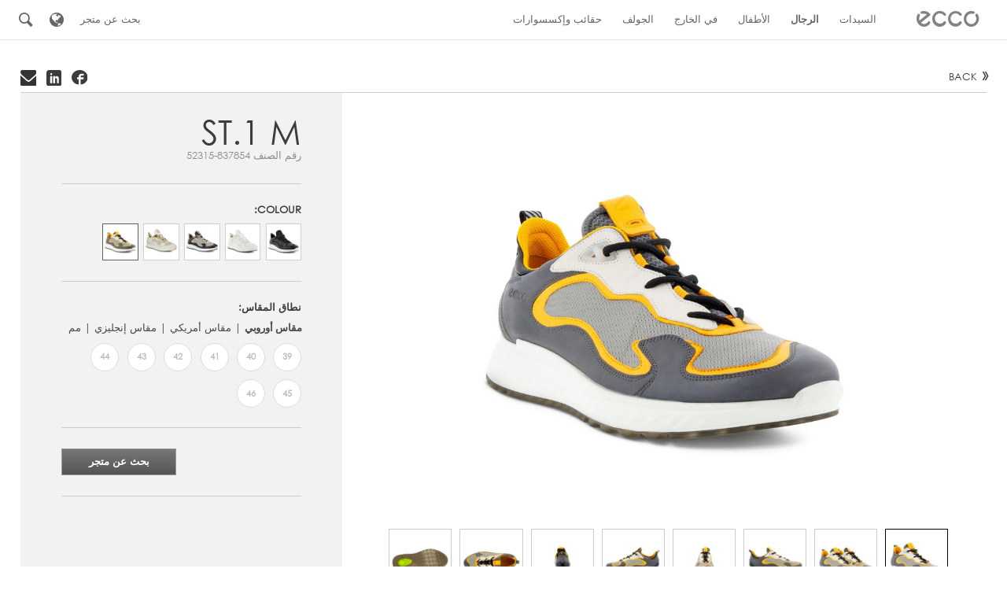

--- FILE ---
content_type: text/html; charset=utf-8
request_url: https://ae.ecco.com/ar-ae/men/product-types/shoes/st-1+m-837854-52315
body_size: 19700
content:

<!DOCTYPE html>
<!--[if IE 7]><html class="no-js not-mobile lt-ie10 lt-ie9 lt-ie8" lang="ar" dir="rtl"><![endif]-->
<!--[if IE 8]><html class="no-js not-mobile lt-ie10 lt-ie9" lang="ar" dir="rtl"><![endif]-->
<!--[if IE 9]><html class="no-js not-mobile lt-ie10" lang="ar" dir="rtl"><![endif]-->
<!--[if gt IE 9]><!-->
<html class="no-js not-mobile" lang="ar" dir="rtl">
<!--<![endif]-->
<head>
    <!-- WebEccoDefault.aspx -->
    
    <script id="CookieConsent" src="https://policy.app.cookieinformation.com/uc.js" data-culture="AR" type="text/javascript"></script>
    
        <title>ST.1 M - ECCO.com</title>

        <!-- METADATA - 8.1-1  -->
        <!-- ECCOGLOBALWEB4 - Index: catalog2 -->
        <meta charset="utf-8" />        
        <meta name="description" content="" />
        <meta name="viewport" content="width=device-width, initial-scale=1.0, minimum-scale=1.0, maximum-scale=1.0, user-scalable=no"/>
        <meta name="format-detection" content="telephone=no"/>
        
        <meta http-equiv="X-UA-Compatible" content="IE=edge"/>
        <link rel="alternate" type="application/rss+xml" title="ECCO News" href="https://global.ecco.com/en/company/newsroom/news?rss=1" />
        
    
        <meta property="og:title" content="ST.1 M - رمادي"/>
        <meta property="og:description" content=""/>
        <meta property="og:image" content="https://global.ecco.com/-/media/import/catalog/211/01/010101/837854/52315/837854-52315-main.jpg"/>
        <meta property="og:url" content="https://ae.ecco.com/ar-ae/men/product-types/shoes/st-1+m-837854-52315"/>
        <meta property="og:site_name" content="Ecco"/>
        <meta property="og:type" content="website"/>

        <link rel="canonical" href="https://ae.ecco.com/ar-ae/men/product-types/shoes/st-1+m-837854-52315"/>
   
        


    <!-- ICONS -->
    <link rel="shortcut icon" href="https://global.ecco.com/favicon.ico" />
    <link rel="apple-touch-icon-precomposed" sizes="144x144" href="https://global.ecco.com/gfx/Ecco/favicons/apple-touch-icon-144x144-precomposed.png" />
    <link rel="apple-touch-icon-precomposed" sizes="114x114" href="https://global.ecco.com/gfx/Ecco/favicons/apple-touch-icon-114x114-precomposed.png" />
    <link rel="apple-touch-icon-precomposed" sizes="72x72" href="https://global.ecco.com/gfx/Ecco/favicons/apple-touch-icon-72x72-precomposed.png" />
    <link rel="apple-touch-icon-precomposed" href="https://global.ecco.com/gfx/Ecco/favicons/apple-touch-icon-precomposed.png" />
    <!-- CSS -->
    <link rel="stylesheet" href="https://global.ecco.com/css/c53d0887e4e3e3ad86c1552d0ade351e-afffc67831756d16481e53b8f42aa898-RequestReducedStyle.css?fqpk="/>

    <link rel="stylesheet" href="https://global.ecco.com/css/91092a67601aefa6942b2c9f80c019f9-cfc7fabaf1a0761e779b5b45ff698225-RequestReducedStyle.css?fqpk="/>

    <link rel="stylesheet" href="https://global.ecco.com/css/30fad0b4dd5f2f12ad04997d3140242b-05eacaf55059b51d1498b2c0b56bfae6-RequestReducedStyle.css?fqpk="/>

    

    
    <!-- SCRIPT -->
    
    <script src="https://global.ecco.com/js/Ecco/vendor/modernizr-3.3.1.min.js"></script>
    
    
</head>
<body id="body" class="eccocatalogpage_product">
    
<!-- GTM Config -->
<script>var dataLayer = [];</script>
<!-- End GTM Config -->
<!-- GTM Container: ecco.com -->
<noscript>
    <iframe src="//www.googletagmanager.com/ns.html?id=GTM-96PL" height="0" width="0" style="display: none; visibility: hidden;"></iframe>
</noscript>
<script>(function (w, d, s, l, i) { w[l] = w[l] || []; w[l].push({ 'gtm.start': new Date().getTime(), event: 'gtm.js' }); var f = d.getElementsByTagName(s)[0], j = d.createElement(s), dl = l != 'dataLayer' ? '&l=' + l : ''; j.async = true; j.src = '//www.googletagmanager.com/gtm.js?id=' + i + dl; f.parentNode.insertBefore(j, f); })(window, document, 'script', 'dataLayer', 'GTM-96PL');</script>
<!-- End GTM Container -->

    
    <form method="post" action="/ar-ae/men/product-types/shoes/st-1+m-837854-52315" id="iform" novalidate="novalidate">
<div class="aspNetHidden">
<input type="hidden" name="__VIEWSTATE" id="__VIEWSTATE" value="/[base64]/ZhAjYtdmG2K/[base64]/////D2QCBQ9kFgICAQ9kFgJmD2QWAmYPFgIfAmgWAgIBDxYCHwQC/////[base64]/[base64]" />
</div>

<script type="text/javascript">
//<![CDATA[
var theForm = document.forms['iform'];
if (!theForm) {
    theForm = document.iform;
}
function __doPostBack(eventTarget, eventArgument) {
    if (!theForm.onsubmit || (theForm.onsubmit() != false)) {
        theForm.__EVENTTARGET.value = eventTarget;
        theForm.__EVENTARGUMENT.value = eventArgument;
        theForm.submit();
    }
}
//]]>
</script>


<script src="/WebResource.axd?d=nXKYoz48qMeoYveJDvFqPc60feS8ckjvey3b2hsjEcYFKQjj8Pm_VTcwkdemBxf8hTHGo2pH3CmciR6UkY3KajcDCDy6HK2yWgnAfxPI-NY1&amp;t=638470163903148691" type="text/javascript"></script>

<div class="aspNetHidden">

	<input type="hidden" name="__VIEWSTATEGENERATOR" id="__VIEWSTATEGENERATOR" value="794DDA76" />
	<input type="hidden" name="__SCROLLPOSITIONX" id="__SCROLLPOSITIONX" value="0" />
	<input type="hidden" name="__SCROLLPOSITIONY" id="__SCROLLPOSITIONY" value="0" />
	<input type="hidden" name="__EVENTTARGET" id="__EVENTTARGET" value="" />
	<input type="hidden" name="__EVENTARGUMENT" id="__EVENTARGUMENT" value="" />
	<input type="hidden" name="__EVENTVALIDATION" id="__EVENTVALIDATION" value="/wEdAAJR5anKgjIgrUWLx+T2yRmSHrYa0q+4uTAntFsGNXOOX1W95DskC1u99pg/6Jm5w2WKghPAhychnbJc7XGBW3+T" />
</div>
        <div id="navigation" role="navigation" class="clearfix no-megamenu">
            <div class="inner-navigation">
                <div id="primary-navigation">
                    <!-- Home navigation -->
                    
<nav id="home">

<a href="https://ae.ecco.com" title="" >
	<span class="icon" aria-hidden="true">&#x21;</span>
	<span class="label visuallyhidden">
		
	</span>
</a>

</nav>

                    <!-- Primary navigation -->
                    
    <!-- Level One -->
    
            <nav id="menu">
                <ul class="level-one clearfix">
        
            

    <li class="level-one-item ">
        <a href="/ar-ae/ladies" title="استعرض المجموعة الحريمي">
            <span aria-hidden="true" class="icon mobile-icon collapse"></span>
            <span aria-hidden="true" class="icon mobile-icon uncollapse"></span>
            <span class="link-text">
                السيدات
            </span>
        </a>

        
            <div class="subnav-wrapper">

                <!-- Level Two Repeater -->
                
                        <ul class="level-two">
                    
                        <li id="ctl05_LevelOne_ctl00_0_LevelTwo_0_LevelTwoItem_0" class="level-two-item active pos-0">
                            
                            <p id="ctl05_LevelOne_ctl00_0_LevelTwo_0_Level2SubitemHeading_0" class="sub-heading">أنواع المنتجات</p>
                            

                            <div id="ctl05_LevelOne_ctl00_0_LevelTwo_0_SubNavLevel3Wrapper_0" class="subnav-wrapper auto-expand">

                                    <!-- Level 3 Repeater -->
                                    
                                            <ul class="level-three">
                                        
                                            <li id="ctl05_LevelOne_ctl00_0_LevelTwo_0_LevelThree_0_LevelThreeItem_0" class="level-three-item">
                                                <a href="/ar-ae/ladies/product-types/shoes" title="أحذية">
                                                    <span class="link-text">أحذية</span>
                                                </a>
                                            </li>
                                        
                                            <li id="ctl05_LevelOne_ctl00_0_LevelTwo_0_LevelThree_0_LevelThreeItem_1" class="level-three-item">
                                                <a href="/ar-ae/ladies/product-types/heels" title="الكعب">
                                                    <span class="link-text">الكعب</span>
                                                </a>
                                            </li>
                                        
                                            <li id="ctl05_LevelOne_ctl00_0_LevelTwo_0_LevelThree_0_LevelThreeItem_2" class="level-three-item">
                                                <a href="/ar-ae/ladies/product-types/boots" title="أحذية برقبة">
                                                    <span class="link-text">أحذية برقبة</span>
                                                </a>
                                            </li>
                                        
                                            <li id="ctl05_LevelOne_ctl00_0_LevelTwo_0_LevelThree_0_LevelThreeItem_3" class="level-three-item">
                                                <a href="/ar-ae/ladies/product-types/sandals" title="صندل">
                                                    <span class="link-text">صندل</span>
                                                </a>
                                            </li>
                                        
                                            </ul>
                                        
                                </div>
                        </li>
                    
                        <li id="ctl05_LevelOne_ctl00_0_LevelTwo_0_LevelTwoItem_1" class="level-two-item active pos-1">
                            
                            <p id="ctl05_LevelOne_ctl00_0_LevelTwo_0_Level2SubitemHeading_1" class="sub-heading">المجموعات المعروضة</p>
                            

                            <div id="ctl05_LevelOne_ctl00_0_LevelTwo_0_SubNavLevel3Wrapper_1" class="subnav-wrapper auto-expand">

                                    <!-- Level 3 Repeater -->
                                    
                                            <ul class="level-three">
                                        
                                            <li id="ctl05_LevelOne_ctl00_0_LevelTwo_0_LevelThree_1_LevelThreeItem_0" class="level-three-item">
                                                <a href="/ar-ae/ladies/featured-collections/ecco-cozmo" title="ECCO 2ND Cozmo">
                                                    <span class="link-text">ECCO 2ND Cozmo</span>
                                                </a>
                                            </li>
                                        
                                            <li id="ctl05_LevelOne_ctl00_0_LevelTwo_0_LevelThree_1_LevelThreeItem_1" class="level-three-item">
                                                <a href="/ar-ae/ladies/featured-collections/ecco-zipflex" title="ECCO Zipflex">
                                                    <span class="link-text">ECCO Zipflex</span>
                                                </a>
                                            </li>
                                        
                                            <li id="ctl05_LevelOne_ctl00_0_LevelTwo_0_LevelThree_1_LevelThreeItem_2" class="level-three-item">
                                                <a href="/ar-ae/ladies/featured-collections/ecco-chunky-sneaker" title="ECCO Chunky Sneaker">
                                                    <span class="link-text">ECCO Chunky Sneaker</span>
                                                </a>
                                            </li>
                                        
                                            <li id="ctl05_LevelOne_ctl00_0_LevelTwo_0_LevelThree_1_LevelThreeItem_3" class="level-three-item">
                                                <a href="/ar-ae/ladies/featured-collections/ecco-st1-st1-lite" title="مجموعة ECCO ST.1 وST.1 Lite">
                                                    <span class="link-text">مجموعة ECCO ST.1 وST.1 Lite</span>
                                                </a>
                                            </li>
                                        
                                            <li id="ctl05_LevelOne_ctl00_0_LevelTwo_0_LevelThree_1_LevelThreeItem_4" class="level-three-item">
                                                <a href="/ar-ae/ladies/featured-collections/ecco-biom" title="ECCO BIOM 2.0">
                                                    <span class="link-text">ECCO BIOM 2.0</span>
                                                </a>
                                            </li>
                                        
                                            <li id="ctl05_LevelOne_ctl00_0_LevelTwo_0_LevelThree_1_LevelThreeItem_5" class="level-three-item">
                                                <a href="/ar-ae/ladies/featured-collections/ecco-anine" title="ECCO Anine">
                                                    <span class="link-text">ECCO Anine</span>
                                                </a>
                                            </li>
                                        
                                            <li id="ctl05_LevelOne_ctl00_0_LevelTwo_0_LevelThree_1_LevelThreeItem_6" class="level-three-item">
                                                <a href="/ar-ae/ladies/featured-collections/ecco-simpil" title="ECCO Simpil">
                                                    <span class="link-text">ECCO Simpil</span>
                                                </a>
                                            </li>
                                        
                                            <li id="ctl05_LevelOne_ctl00_0_LevelTwo_0_LevelThree_1_LevelThreeItem_7" class="level-three-item">
                                                <a href="/ar-ae/ladies/featured-collections/thermal-collection" title="مجموعة ECCO Thermal">
                                                    <span class="link-text">مجموعة ECCO Thermal</span>
                                                </a>
                                            </li>
                                        
                                            </ul>
                                        
                                </div>
                        </li>
                    
                        </ul>
                    
            </div>
        
    </li>


        
            

    <li class="level-one-item active">
        <a href="/ar-ae/men" title="استعرض المجموعة الرجالية">
            <span aria-hidden="true" class="icon mobile-icon collapse"></span>
            <span aria-hidden="true" class="icon mobile-icon uncollapse"></span>
            <span class="link-text">
                الرجال
            </span>
        </a>

        
            <div class="subnav-wrapper">

                <!-- Level Two Repeater -->
                
                        <ul class="level-two">
                    
                        <li id="ctl05_LevelOne_ctl00_1_LevelTwo_1_LevelTwoItem_0" class="level-two-item active pos-0 active">
                            
                            <p id="ctl05_LevelOne_ctl00_1_LevelTwo_1_Level2SubitemHeading_0" class="sub-heading">أنواع المنتجات</p>
                            

                            <div id="ctl05_LevelOne_ctl00_1_LevelTwo_1_SubNavLevel3Wrapper_0" class="subnav-wrapper auto-expand">

                                    <!-- Level 3 Repeater -->
                                    
                                            <ul class="level-three">
                                        
                                            <li id="ctl05_LevelOne_ctl00_1_LevelTwo_1_LevelThree_0_LevelThreeItem_0" class="level-three-item active">
                                                <a href="/ar-ae/men/product-types/shoes" title="أحذية">
                                                    <span class="link-text">أحذية</span>
                                                </a>
                                            </li>
                                        
                                            <li id="ctl05_LevelOne_ctl00_1_LevelTwo_1_LevelThree_0_LevelThreeItem_1" class="level-three-item">
                                                <a href="/ar-ae/men/product-types/boots" title="أحذية برقبة">
                                                    <span class="link-text">أحذية برقبة</span>
                                                </a>
                                            </li>
                                        
                                            <li id="ctl05_LevelOne_ctl00_1_LevelTwo_1_LevelThree_0_LevelThreeItem_2" class="level-three-item">
                                                <a href="/ar-ae/men/product-types/sandals" title="صندل">
                                                    <span class="link-text">صندل</span>
                                                </a>
                                            </li>
                                        
                                            </ul>
                                        
                                </div>
                        </li>
                    
                        <li id="ctl05_LevelOne_ctl00_1_LevelTwo_1_LevelTwoItem_1" class="level-two-item active pos-1">
                            
                            <p id="ctl05_LevelOne_ctl00_1_LevelTwo_1_Level2SubitemHeading_1" class="sub-heading">المجموعات المعروضة</p>
                            

                            <div id="ctl05_LevelOne_ctl00_1_LevelTwo_1_SubNavLevel3Wrapper_1" class="subnav-wrapper auto-expand">

                                    <!-- Level 3 Repeater -->
                                    
                                            <ul class="level-three">
                                        
                                            <li id="ctl05_LevelOne_ctl00_1_LevelTwo_1_LevelThree_1_LevelThreeItem_0" class="level-three-item">
                                                <a href="/ar-ae/men/featured-collections/ecco-citytray-lite" title="ECCO Citytray Lite">
                                                    <span class="link-text">ECCO Citytray Lite</span>
                                                </a>
                                            </li>
                                        
                                            <li id="ctl05_LevelOne_ctl00_1_LevelTwo_1_LevelThree_1_LevelThreeItem_1" class="level-three-item">
                                                <a href="/ar-ae/men/featured-collections/ecco-zipflex" title="ECCO Zipflex">
                                                    <span class="link-text">ECCO Zipflex</span>
                                                </a>
                                            </li>
                                        
                                            <li id="ctl05_LevelOne_ctl00_1_LevelTwo_1_LevelThree_1_LevelThreeItem_2" class="level-three-item">
                                                <a href="/ar-ae/men/featured-collections/ecco-chunky-sneaker" title="ECCO Chunky Sneaker">
                                                    <span class="link-text">ECCO Chunky Sneaker</span>
                                                </a>
                                            </li>
                                        
                                            <li id="ctl05_LevelOne_ctl00_1_LevelTwo_1_LevelThree_1_LevelThreeItem_3" class="level-three-item">
                                                <a href="/ar-ae/men/featured-collections/ecco-st1-st1-lite" title="مجموعة ECCO ST.1 وST.1 Lite">
                                                    <span class="link-text">مجموعة ECCO ST.1 وST.1 Lite</span>
                                                </a>
                                            </li>
                                        
                                            <li id="ctl05_LevelOne_ctl00_1_LevelTwo_1_LevelThree_1_LevelThreeItem_4" class="level-three-item">
                                                <a href="/ar-ae/men/featured-collections/ecco-biom" title="ECCO BIOM 2.0">
                                                    <span class="link-text">ECCO BIOM 2.0</span>
                                                </a>
                                            </li>
                                        
                                            <li id="ctl05_LevelOne_ctl00_1_LevelTwo_1_LevelThree_1_LevelThreeItem_5" class="level-three-item">
                                                <a href="/ar-ae/men/featured-collections/ecco-st1-hybrid" title="ECCO ST.1 Hybrid">
                                                    <span class="link-text">ECCO ST.1 Hybrid</span>
                                                </a>
                                            </li>
                                        
                                            </ul>
                                        
                                </div>
                        </li>
                    
                        </ul>
                    
            </div>
        
    </li>


        
            

    <li class="level-one-item ">
        <a href="/ar-ae/kids" title="استعرض مجموعة الأطفال">
            <span aria-hidden="true" class="icon mobile-icon collapse"></span>
            <span aria-hidden="true" class="icon mobile-icon uncollapse"></span>
            <span class="link-text">
                الأطفال
            </span>
        </a>

        
            <div class="subnav-wrapper">

                <!-- Level Two Repeater -->
                
                        <ul class="level-two">
                    
                        <li id="ctl05_LevelOne_ctl00_2_LevelTwo_2_LevelTwoItem_0" class="level-two-item active pos-0">
                            
                            <p id="ctl05_LevelOne_ctl00_2_LevelTwo_2_Level2SubitemHeading_0" class="sub-heading">مجموعة الأطفال</p>
                            

                            <div id="ctl05_LevelOne_ctl00_2_LevelTwo_2_SubNavLevel3Wrapper_0" class="subnav-wrapper auto-expand">

                                    <!-- Level 3 Repeater -->
                                    
                                            <ul class="level-three">
                                        
                                            <li id="ctl05_LevelOne_ctl00_2_LevelTwo_2_LevelThree_0_LevelThreeItem_0" class="level-three-item">
                                                <a href="/ar-ae/kids/product-types/boys" title="أولاد">
                                                    <span class="link-text">أولاد</span>
                                                </a>
                                            </li>
                                        
                                            <li id="ctl05_LevelOne_ctl00_2_LevelTwo_2_LevelThree_0_LevelThreeItem_1" class="level-three-item">
                                                <a href="/ar-ae/kids/product-types/girls" title="بنات">
                                                    <span class="link-text">بنات</span>
                                                </a>
                                            </li>
                                        
                                            </ul>
                                        
                                </div>
                        </li>
                    
                        <li id="ctl05_LevelOne_ctl00_2_LevelTwo_2_LevelTwoItem_1" class="level-two-item active pos-1">
                            
                            <p id="ctl05_LevelOne_ctl00_2_LevelTwo_2_Level2SubitemHeading_1" class="sub-heading">المجموعات المعروضة</p>
                            

                            <div id="ctl05_LevelOne_ctl00_2_LevelTwo_2_SubNavLevel3Wrapper_1" class="subnav-wrapper auto-expand">

                                    <!-- Level 3 Repeater -->
                                    
                                            <ul class="level-three">
                                        
                                            <li id="ctl05_LevelOne_ctl00_2_LevelTwo_2_LevelThree_1_LevelThreeItem_0" class="level-three-item">
                                                <a href="/ar-ae/kids/featured-collections/ecco-cozmo" title="ECCO 2ND Cozmo">
                                                    <span class="link-text">ECCO 2ND Cozmo</span>
                                                </a>
                                            </li>
                                        
                                            <li id="ctl05_LevelOne_ctl00_2_LevelTwo_2_LevelThree_1_LevelThreeItem_1" class="level-three-item">
                                                <a href="/ar-ae/kids/featured-collections/ecco-street-tray" title="ECCO Street Tray">
                                                    <span class="link-text">ECCO Street Tray</span>
                                                </a>
                                            </li>
                                        
                                            <li id="ctl05_LevelOne_ctl00_2_LevelTwo_2_LevelThree_1_LevelThreeItem_2" class="level-three-item">
                                                <a href="/ar-ae/kids/featured-collections/ecco-sp1-lite" title="ECCP SP.1 Lite">
                                                    <span class="link-text">ECCP SP.1 Lite</span>
                                                </a>
                                            </li>
                                        
                                            <li id="ctl05_LevelOne_ctl00_2_LevelTwo_2_LevelThree_1_LevelThreeItem_3" class="level-three-item">
                                                <a href="/ar-ae/kids/featured-collections/ecco-street-tray-gt" title="ECCO Street Tray GT">
                                                    <span class="link-text">ECCO Street Tray GT</span>
                                                </a>
                                            </li>
                                        
                                            <li id="ctl05_LevelOne_ctl00_2_LevelTwo_2_LevelThree_1_LevelThreeItem_4" class="level-three-item">
                                                <a href="/ar-ae/kids/featured-collections/ecco-sp1-lite-sandal" title="ECCO SP.1 Lite Sandal">
                                                    <span class="link-text">ECCO SP.1 Lite Sandal</span>
                                                </a>
                                            </li>
                                        
                                            <li id="ctl05_LevelOne_ctl00_2_LevelTwo_2_LevelThree_1_LevelThreeItem_5" class="level-three-item">
                                                <a href="/ar-ae/kids/featured-collections/ecco-sp1-lite-infants" title="ECCO SP.1 Lite Infants ">
                                                    <span class="link-text">ECCO SP.1 Lite Infants </span>
                                                </a>
                                            </li>
                                        
                                            <li id="ctl05_LevelOne_ctl00_2_LevelTwo_2_LevelThree_1_LevelThreeItem_6" class="level-three-item">
                                                <a href="/ar-ae/kids/featured-collections/ecco-sp1-lite-sandal-infants" title="ECCO SP.1 Lite Sandal Infants ">
                                                    <span class="link-text">ECCO SP.1 Lite Sandal Infants </span>
                                                </a>
                                            </li>
                                        
                                            <li id="ctl05_LevelOne_ctl00_2_LevelTwo_2_LevelThree_1_LevelThreeItem_7" class="level-three-item">
                                                <a href="/ar-ae/kids/featured-collections/ecco-xtrinsic" title="ECCO X-Trinsic للأطفال">
                                                    <span class="link-text">ECCO X-Trinsic للأطفال</span>
                                                </a>
                                            </li>
                                        
                                            <li id="ctl05_LevelOne_ctl00_2_LevelTwo_2_LevelThree_1_LevelThreeItem_8" class="level-three-item">
                                                <a href="/ar-ae/kids/featured-collections/ecco-intervene" title="ECCO Intervene">
                                                    <span class="link-text">ECCO Intervene</span>
                                                </a>
                                            </li>
                                        
                                            </ul>
                                        
                                </div>
                        </li>
                    
                        </ul>
                    
            </div>
        
    </li>


        
            

    <li class="level-one-item  nosub">
        <a href="/ar-ae/outsiders" title="Meet the ECCO Outsiders">
            <span aria-hidden="true" class="icon mobile-icon collapse"></span>
            <span aria-hidden="true" class="icon mobile-icon uncollapse"></span>
            <span class="link-text">
                في الخارج
            </span>
        </a>

        
    </li>


        
            

    <li class="level-one-item  nosub">
        <a href="/ar-ae/golf" title="الجولف">
            <span aria-hidden="true" class="icon mobile-icon collapse"></span>
            <span aria-hidden="true" class="icon mobile-icon uncollapse"></span>
            <span class="link-text">
                الجولف
            </span>
        </a>

        
    </li>


        
            

    <li class="level-one-item ">
        <a href="/ar-ae/shoe-care" title="تصفح مجموعة الحقائب والإكسسوارات">
            <span aria-hidden="true" class="icon mobile-icon collapse"></span>
            <span aria-hidden="true" class="icon mobile-icon uncollapse"></span>
            <span class="link-text">
                حقائب وإكسسوارات
            </span>
        </a>

        
            <div class="subnav-wrapper">

                <!-- Level Two Repeater -->
                
                        <ul class="level-two">
                    
                        <li id="ctl05_LevelOne_ctl00_5_LevelTwo_5_LevelTwoItem_0" class="level-two-item active pos-0">
                            
                            <p id="ctl05_LevelOne_ctl00_5_LevelTwo_5_Level2SubitemHeading_0" class="sub-heading">أنواع المنتجات</p>
                            

                            <div id="ctl05_LevelOne_ctl00_5_LevelTwo_5_SubNavLevel3Wrapper_0" class="subnav-wrapper auto-expand">

                                    <!-- Level 3 Repeater -->
                                    
                                            <ul class="level-three">
                                        
                                            <li id="ctl05_LevelOne_ctl00_5_LevelTwo_5_LevelThree_0_LevelThreeItem_0" class="level-three-item">
                                                <a href="/ar-ae/shoe-care/product-types/ccp" title="منتجات التنظيف والعناية">
                                                    <span class="link-text">منتجات التنظيف والعناية</span>
                                                </a>
                                            </li>
                                        
                                            <li id="ctl05_LevelOne_ctl00_5_LevelTwo_5_LevelThree_0_LevelThreeItem_1" class="level-three-item">
                                                <a href="/ar-ae/shoe-care/product-types/shoe-accessories" title="إكسسوارات أحذية">
                                                    <span class="link-text">إكسسوارات أحذية</span>
                                                </a>
                                            </li>
                                        
                                            </ul>
                                        
                                </div>
                        </li>
                    
                        </ul>
                    
            </div>
        
    </li>


        
            </ul>
            </nav>
        

                </div>

                <!-- Service navigation -->
                <div id="secondary-container">
                    
<nav id="secondary-navigation">
    <ul class="level-one clearfix">
        
                <li id="ctl06_RepLevelOne_ServiceItem_0" style="" aria-label="بحث عن متجر">
                    <a href="/ar-ae/service/find-a-store" title="Click here to find a store near you">
                        <!--<span id="ctl06_RepLevelOne_ServiceIcon_0" aria-hidden="true" class="icon mobile-icon findastore"></span>-->
                        <span class="label" style="">
                            بحث عن متجر
                        </span>
                    </a>
                </li>
            
        
            <li class="menu-country-selector">
                <a href="http://global.ecco.com/en/select-country" title="Choose location">
                    <span class="icon globe tablet-hide" aria-hidden="true"></span>
                   <span class="label tablet-show">
                        Choose location
                    </span>
                </a>
            </li>
        
        
        
        <li class="menu-search-toggle tablet-hide">
            <a href="javascript:void(null);" title="">
                <span class="icon search" aria-hidden="true"></span>
            </a>
        </li>
        
    </ul>
</nav>
                </div>
            </div>
        </div>
        <div class="page fixed clearfix">
            <div id="top" class="visuallyhidden"></div>
            
<div class="important-messages">
    <!--[if lt IE 9]>
        <div class="chromeframe">إنك تستخدم متصفحًا <strong>قديمًا</strong>. نرجو منك <a href="http://browsehappy.com/" target="_blank">تحديث المتصفح</a> أو <a href="http://www.google.com/chromeframe/?redirect=true" target="_blank">تشغيل إطار Google Chrome</a> لتحسين تجربتك في الموقع.</div>
    <![endif]-->
    
</div>


            <header id="header" class="no-megamenu">
                <nav class="off-canvas-navigation clearfix">
                    <ul>
                        <!-- Menu expand button -->
                        <li class="menu-item"><a class="menu-button" href="javascript:void(null);"><span
                            class="icon" aria-hidden="true">&#x22;</span></a> </li>
                        <!-- Home navigation -->
                        <li class="logo">
                            
<a href="https://ae.ecco.com" title="" >
	<span class="icon" aria-hidden="true">&#x21;</span>
	<span class="label visuallyhidden">
		
	</span>
</a>

                        </li>
                        <!-- Search toggle -->
                        
    <!-- Search expand button -->
    <li class="search-item"><a class="search-button" href="javascript:void(null);"><span class="icon" aria-hidden="true">&#x23;</span> </a></li>


                    </ul>
                </nav>
            </header>
            <!-- Search navigation -->
            
    <div class="search-panel search-menu">
        <div class="search-box">
            <div class="search-bar-wrapper">
	
                <div class="input-wrapper">
                    <input name="ctl10$SearchInput" type="text" id="ctl10_SearchInput" class="search-input" autocomplete="off" placeholder="" aria-label="" />
				    <div class="gradient">&nbsp;</div>
                    <div class="icon search-button">#</div>
                    <div class="ajax-loader"><img src="https://global.ecco.com/gfx/Ecco/blank.gif" data-src="https://global.ecco.com/gfx/Ecco/ajax-loader.gif" alt=""/></div>
                </div>
            
</div>
            <div class="search-results">
            </div>
        </div>
    </div>


            <div id="main" role="main">
                
                
<div class="grid-wrapper">
    <div class="product-page item-details">
        <div class="content-pad">
            <div class="page-tools clearfix">
                <div class="back-link"><a href="javascript:history.back(-1);">Back</a></div>
<div class="share-box-wrapper">
    <div class="addthis_toolbox addthis_default_style">
        
                <ul class="share-list clearfix">
            
                <li>
                    <a id="gridzone_0_tools_1_RepeaterShare_ShareLink_0" class="addthis_button_facebook" target="_self" fb:like:locale="en_GB" fb:like:width="100">
                        <img src="https://global.ecco.com/-/media/images/ecco/shared/socialicons/svg/facebook2.svg" id="gridzone_0_tools_1_RepeaterShare_ShareImage_0" alt="Facebook" />
                        
                    </a>
                </li>
            
                <li>
                    <a id="gridzone_0_tools_1_RepeaterShare_ShareLink_1" class="addthis_button_linkedin" target="_self">
                        <img src="https://global.ecco.com/-/media/images/ecco/shared/socialicons/svg/linkedin.svg" id="gridzone_0_tools_1_RepeaterShare_ShareImage_1" alt="LinkedIn" />
                        
                    </a>
                </li>
            
                <li>
                    <a id="gridzone_0_tools_1_RepeaterShare_ShareLink_2" class="addthis_button_email" target="_self">
                        <img src="https://global.ecco.com/-/media/images/ecco/shared/socialicons/svg/letter.svg" id="gridzone_0_tools_1_RepeaterShare_ShareImage_2" alt="Send to a friend" />
                        
                    </a>
                </li>
            
                </ul>
    </div>
</div>

    <script type='text/javascript' src='https://s7.addthis.com/js/250/addthis_widget.js'></script>

            </div>
        </div>
        
<div class="content-pad">
    <div class="product-page-top">
        <div class="grid">
            <div class="col-2-3 tablet-col-1-1">
                <div class="content-pad-all">

                    

                    <div class="js-shoe-angle-slider-wrap shoe-angle-slider-wrap">
                        <!-- large images : start -->
                        <div class="image-container js-image-container">
                            <ul class="slides">
                                <li>
                                    <img itemprop="photo" src="https://global.ecco.com/-/media/import/catalog/211/01/010101/837854/52315/837854-52315-main.jpg?mw=788" alt="ST.1 M (رمادي)" class="portrait" />
                                </li>
                                <li id="gridzone_0_productinfo_0_PairImageLarge">
                                    <img itemprop="photo" src="https://global.ecco.com/gfx/Ecco/blank.gif" data-original="https://global.ecco.com/-/media/import/catalog/211/01/010101/837854/52315/837854-52315-pair.jpg?mw=788" alt="ST.1 M (رمادي)" class="portrait lazy bind-lazy" />
                                </li>
                                
                                        <li>
                                            <img itemprop="photo" src="https://global.ecco.com/gfx/Ecco/blank.gif" data-original="https://global.ecco.com/-/media/import/catalog/211/01/010101/837854/52315/837854-52315-outside.jpg?mw=788" alt="ST.1 M (رمادي)" class="portrait lazy bind-lazy" />
                                        </li>
                                    
                                        <li>
                                            <img itemprop="photo" src="https://global.ecco.com/gfx/Ecco/blank.gif" data-original="https://global.ecco.com/-/media/import/catalog/211/01/010101/837854/52315/837854-52315-front.jpg?mw=788" alt="ST.1 M (رمادي)" class="portrait lazy bind-lazy" />
                                        </li>
                                    
                                        <li>
                                            <img itemprop="photo" src="https://global.ecco.com/gfx/Ecco/blank.gif" data-original="https://global.ecco.com/-/media/import/catalog/211/01/010101/837854/52315/837854-52315-inside.jpg?mw=788" alt="ST.1 M (رمادي)" class="portrait lazy bind-lazy" />
                                        </li>
                                    
                                        <li>
                                            <img itemprop="photo" src="https://global.ecco.com/gfx/Ecco/blank.gif" data-original="https://global.ecco.com/-/media/import/catalog/211/01/010101/837854/52315/837854-52315-heel.jpg?mw=788" alt="ST.1 M (رمادي)" class="portrait lazy bind-lazy" />
                                        </li>
                                    
                                        <li>
                                            <img itemprop="photo" src="https://global.ecco.com/gfx/Ecco/blank.gif" data-original="https://global.ecco.com/-/media/import/catalog/211/01/010101/837854/52315/837854-52315-top.jpg?mw=788" alt="ST.1 M (رمادي)" class="portrait lazy bind-lazy" />
                                        </li>
                                    
                                        <li>
                                            <img itemprop="photo" src="https://global.ecco.com/gfx/Ecco/blank.gif" data-original="https://global.ecco.com/-/media/import/catalog/211/01/010101/837854/52315/837854-52315-sole.jpg?mw=788" alt="ST.1 M (رمادي)" class="portrait lazy bind-lazy" />
                                        </li>
                                    
                            </ul>
                        </div>
                        <!-- large images : end -->

                        
                            <!-- thumbs : start -->
                            <div class="shoe-angle-list-wrap js-product-angle-list-wrap" id="shoe-angles-start">
                                <ul class="slides">
                                    <li><a href="#" class="angle-link js-product-link">
                                        <img itemprop="photo" src="https://global.ecco.com/-/media/import/catalog/211/01/010101/837854/52315/837854-52315-main.jpg?w=166&amp;h=166&amp;bc=ffffff" alt="ST.1 M (رمادي)">
                                    </a></li>

                                    <li id="gridzone_0_productinfo_0_PairImage"><a href="#" class="angle-link js-product-link">
                                        <img itemprop="photo" src="https://global.ecco.com/-/media/import/catalog/211/01/010101/837854/52315/837854-52315-pair.jpg?w=166&amp;h=166&amp;bc=ffffff" alt="ST.1 M (رمادي)">
                                    </a></li>
                                            <li>
                                                <a href="#" class="angle-link js-product-link">
                                                    <img itemprop="photo" src="https://global.ecco.com/-/media/import/catalog/211/01/010101/837854/52315/837854-52315-outside.jpg?w=166&amp;h=166&amp;bc=ffffff" alt="ST.1 M (رمادي)" />
                                                </a>
                                            </li>
                                        
                                            <li>
                                                <a href="#" class="angle-link js-product-link">
                                                    <img itemprop="photo" src="https://global.ecco.com/-/media/import/catalog/211/01/010101/837854/52315/837854-52315-front.jpg?w=166&amp;h=166&amp;bc=ffffff" alt="ST.1 M (رمادي)" />
                                                </a>
                                            </li>
                                        
                                            <li>
                                                <a href="#" class="angle-link js-product-link">
                                                    <img itemprop="photo" src="https://global.ecco.com/-/media/import/catalog/211/01/010101/837854/52315/837854-52315-inside.jpg?w=166&amp;h=166&amp;bc=ffffff" alt="ST.1 M (رمادي)" />
                                                </a>
                                            </li>
                                        
                                            <li>
                                                <a href="#" class="angle-link js-product-link">
                                                    <img itemprop="photo" src="https://global.ecco.com/-/media/import/catalog/211/01/010101/837854/52315/837854-52315-heel.jpg?w=166&amp;h=166&amp;bc=ffffff" alt="ST.1 M (رمادي)" />
                                                </a>
                                            </li>
                                        
                                            <li>
                                                <a href="#" class="angle-link js-product-link">
                                                    <img itemprop="photo" src="https://global.ecco.com/-/media/import/catalog/211/01/010101/837854/52315/837854-52315-top.jpg?w=166&amp;h=166&amp;bc=ffffff" alt="ST.1 M (رمادي)" />
                                                </a>
                                            </li>
                                        
                                            <li>
                                                <a href="#" class="angle-link js-product-link">
                                                    <img itemprop="photo" src="https://global.ecco.com/-/media/import/catalog/211/01/010101/837854/52315/837854-52315-sole.jpg?w=166&amp;h=166&amp;bc=ffffff" alt="ST.1 M (رمادي)" />
                                                </a>
                                            </li>
                                        
                                </ul>
                            </div>
                            <!-- thumbs : end -->
                        
                    </div>

                </div>
            </div>
            <div class="col-1-3 tablet-col-1-1 right-col">
                <div class="product-view-sidebar-wrap">
                    
                    <div class="product-name-id-wrap">
                        <h1 itemprop="name">ST.1 M</h1>
                        <div class="product-id">
                            رقم الصنف
                            <span itemprop="productID">837854-52315</span>
                        </div>
                    </div>

                    
                    <div class="shoe-variant-list-wrap">
                        <h2>Colour:</h2>
                        <ul class="shoe-variant-list clearfix">
                            
                                    <li >
                                        <a itemprop="isSimilarTo" href="https://ae.ecco.com/ar-ae/men/product-types/shoes/st-1+m-837854-51220" data-article="837854" data-variant="51220">
                                            <img src="https://global.ecco.com/-/media/import/catalog/211/01/010101/837854/51220/837854-51220-main.jpg?w=200&amp;h=200&amp;bc=ffffff"
                                                alt="ST.1 M" />
                                        </a>
                                    </li>
                                
                                    <li >
                                        <a itemprop="isSimilarTo" href="https://ae.ecco.com/ar-ae/men/product-types/shoes/st-1+m-837854-51874" data-article="837854" data-variant="51874">
                                            <img src="https://global.ecco.com/-/media/import/catalog/211/01/010101/837854/51874/837854-51874-main.jpg?w=200&amp;h=200&amp;bc=ffffff"
                                                alt="ST.1 M" />
                                        </a>
                                    </li>
                                
                                    <li >
                                        <a itemprop="isSimilarTo" href="https://ae.ecco.com/ar-ae/men/product-types/shoes/st-1+m-837854-51876" data-article="837854" data-variant="51876">
                                            <img src="https://global.ecco.com/-/media/import/catalog/211/01/010101/837854/51876/837854-51876-main.jpg?w=200&amp;h=200&amp;bc=ffffff"
                                                alt="ST.1 M" />
                                        </a>
                                    </li>
                                
                                    <li >
                                        <a itemprop="isSimilarTo" href="https://ae.ecco.com/ar-ae/men/product-types/shoes/st-1+m-837854-51908" data-article="837854" data-variant="51908">
                                            <img src="https://global.ecco.com/-/media/import/catalog/211/01/010101/837854/51908/837854-51908-main.jpg?w=200&amp;h=200&amp;bc=ffffff"
                                                alt="ST.1 M" />
                                        </a>
                                    </li>
                                
                                    <li class="selected">
                                        <a itemprop="isSimilarTo" href="https://ae.ecco.com/ar-ae/men/product-types/shoes/st-1+m-837854-52315" data-article="837854" data-variant="52315">
                                            <img src="https://global.ecco.com/-/media/import/catalog/211/01/010101/837854/52315/837854-52315-main.jpg?w=200&amp;h=200&amp;bc=ffffff"
                                                alt="ST.1 M (رمادي)" />
                                        </a>
                                    </li>
                                
                        </ul>
                    </div>

                    <div id="gridzone_0_productinfo_0_ShoeSizeRange" class="size-info-wrap">
                        <h2>نطاق المقاس:</h2>
                        <div class="tabs-container js-tabs-container">
                            <div class="tabs js-tabs">
                                <a href="#size_EU" class="selected">مقاس أوروبي</a>
                                <a href="#size_US">مقاس أمريكي</a>
                                <a href="#size_UK">مقاس إنجليزي</a>
                                <a href="#size_MM">مم</a>
                            </div>
                            <div class="tab-content-wrap">
                                <div id="size_EU" class="tab-content js-tab-content">
                                    
                                            <span class="size js-toggle-selected shoesize-select disabled " data-buy-online-url=""><span class="text-label">39</span></span>
                                        
                                            <span class="size js-toggle-selected shoesize-select disabled " data-buy-online-url=""><span class="text-label">40</span></span>
                                        
                                            <span class="size js-toggle-selected shoesize-select disabled " data-buy-online-url=""><span class="text-label">41</span></span>
                                        
                                            <span class="size js-toggle-selected shoesize-select disabled " data-buy-online-url=""><span class="text-label">42</span></span>
                                        
                                            <span class="size js-toggle-selected shoesize-select disabled " data-buy-online-url=""><span class="text-label">43</span></span>
                                        
                                            <span class="size js-toggle-selected shoesize-select disabled " data-buy-online-url=""><span class="text-label">44</span></span>
                                        
                                            <span class="size js-toggle-selected shoesize-select disabled " data-buy-online-url=""><span class="text-label">45</span></span>
                                        
                                            <span class="size js-toggle-selected shoesize-select disabled " data-buy-online-url=""><span class="text-label">46</span></span>
                                        
                                </div>
                                <div id="size_US" class="tab-content js-tab-content">
                                    
                                            <span class="size js-toggle-selected shoesize-select disabled has-slash" data-buy-online-url=""><span class="text-label">5 / 5.5</span></span>
                                        
                                            <span class="size js-toggle-selected shoesize-select disabled has-slash" data-buy-online-url=""><span class="text-label">6 / 6.5</span></span>
                                        
                                            <span class="size js-toggle-selected shoesize-select disabled has-slash" data-buy-online-url=""><span class="text-label">7 / 7.5</span></span>
                                        
                                            <span class="size js-toggle-selected shoesize-select disabled has-slash" data-buy-online-url=""><span class="text-label">8 / 8.5</span></span>
                                        
                                            <span class="size js-toggle-selected shoesize-select disabled has-slash" data-buy-online-url=""><span class="text-label">9 / 9.5</span></span>
                                        
                                            <span class="size js-toggle-selected shoesize-select disabled has-slash" data-buy-online-url=""><span class="text-label">10 / 10.5</span></span>
                                        
                                            <span class="size js-toggle-selected shoesize-select disabled has-slash" data-buy-online-url=""><span class="text-label">11 / 11.5</span></span>
                                        
                                            <span class="size js-toggle-selected shoesize-select disabled has-slash" data-buy-online-url=""><span class="text-label">12 / 12.5</span></span>
                                        
                                </div>
                                <div id="size_UK" class="tab-content js-tab-content">
                                    
                                            <span class="size js-toggle-selected shoesize-select disabled " data-buy-online-url=""><span class="text-label">5½-6</span></span>
                                        
                                            <span class="size js-toggle-selected shoesize-select disabled " data-buy-online-url=""><span class="text-label">6½-7</span></span>
                                        
                                            <span class="size js-toggle-selected shoesize-select disabled " data-buy-online-url=""><span class="text-label">7.5</span></span>
                                        
                                            <span class="size js-toggle-selected shoesize-select disabled has-slash" data-buy-online-url=""><span class="text-label">8 / 8.5</span></span>
                                        
                                            <span class="size js-toggle-selected shoesize-select disabled " data-buy-online-url=""><span class="text-label">9</span></span>
                                        
                                            <span class="size js-toggle-selected shoesize-select disabled has-slash" data-buy-online-url=""><span class="text-label">9.5 / 10</span></span>
                                        
                                            <span class="size js-toggle-selected shoesize-select disabled " data-buy-online-url=""><span class="text-label">10.5</span></span>
                                        
                                            <span class="size js-toggle-selected shoesize-select disabled has-slash" data-buy-online-url=""><span class="text-label">11 / 11.5</span></span>
                                        
                                </div>
                                <div id="size_MM" class="tab-content js-tab-content">
                                    
                                            <span class="size js-toggle-selected shoesize-select disabled " data-buy-online-url=""><span class="text-label">240-245</span></span>
                                        
                                            <span class="size js-toggle-selected shoesize-select disabled " data-buy-online-url=""><span class="text-label">250</span></span>
                                        
                                            <span class="size js-toggle-selected shoesize-select disabled " data-buy-online-url=""><span class="text-label">263</span></span>
                                        
                                            <span class="size js-toggle-selected shoesize-select disabled " data-buy-online-url=""><span class="text-label">270</span></span>
                                        
                                            <span class="size js-toggle-selected shoesize-select disabled " data-buy-online-url=""><span class="text-label">277</span></span>
                                        
                                            <span class="size js-toggle-selected shoesize-select disabled " data-buy-online-url=""><span class="text-label">283</span></span>
                                        
                                            <span class="size js-toggle-selected shoesize-select disabled " data-buy-online-url=""><span class="text-label">290</span></span>
                                        
                                            <span class="size js-toggle-selected shoesize-select disabled " data-buy-online-url=""><span class="text-label">297</span></span>
                                        
                                </div>
                            </div>
                        </div>
                    </div>

                    

                    
                    <div class="button-list-wrap">
                        <ul class="button-list clearfix">
                            <li><a href="/ar-ae/service/find-a-store">بحث عن متجر</a></li>
                            
                        </ul>
                    </div>

                    
                    <div class="view-more-wrap js-view-more-wrap">
                        <div class="description-wrap js-inner-wrap">
                            <div itemprop="description" class="js-content-wrap">
                                
                                
                                
                                <div class="product-details-wrap">
                                    

                                    

                                    

                                    

                                </div>
                            </div>
                        </div>
                        
                        <p class="view-more js-view-more">
                            <span class="view-more-label js-view-more-label">
                                <span class="default-text">عرض المزيد</span>
                                <span class="active-text">عرض تفاصيل أقل</span>
                                <span class="icon" aria-hidden="true"></span>
                            </span>
                        </p>
                    </div>

                </div>
            </div>
        </div>
    </div>
</div>
<div id="gridzone_0_productinfo_1_relatedContainer" class="mosaic-panel-single-line related-products clearfix">
    <h2>المنتجات ذات الصلة</h2>
    <div class="js-related-products slider-container">
        <div class="slides">
            
                    <div class="slide col col-1-6">
                        <div class="cube item" data-product-id="837874-60054"
                            data-article-id="837874"
                            data-variant-id="60054"
                            data-sort-id="0"
                            data-name="ST.1 M">
                            
                            <a class="track-related-product-link" href="https://ae.ecco.com/ar-ae/men/product-types/shoes/st-1+m-837874-60054" data-href="https://ae.ecco.com/ar-ae/men/product-types/shoes/st-1+m-837874-60054" title="">
                                <div class="image-container">
                                    <div class="moveable-container primary">
                                        <div class="sizing-container portrait">
                                            <img src="https://global.ecco.com/-/media/import/catalog/211/01/010101/837874/60054/837874-60054-main.jpg?w=241&bc=ffffff" alt="ST.1 M">
                                        </div>
                                    </div>
                                    
                                </div>
                                <div class="product-name">
                                    <div class="centering-outer">
                                        <div class="centering-inner">
                                            <h2>ST.1 M</h2>
                                        </div>
                                    </div>
                                </div>
                                <div class="overlay" title=""></div>
                                <div class="after">
                                    <div class="triangle"></div>
                                </div>
                            </a>
                        </div>
                    </div>
                
                    <div class="slide col col-1-6">
                        <div class="cube item" data-product-id="837874-60053"
                            data-article-id="837874"
                            data-variant-id="60053"
                            data-sort-id="1"
                            data-name="ST.1 M">
                            
                            <a class="track-related-product-link" href="https://ae.ecco.com/ar-ae/men/product-types/shoes/st-1+m-837874-60053" data-href="https://ae.ecco.com/ar-ae/men/product-types/shoes/st-1+m-837874-60053" title="">
                                <div class="image-container">
                                    <div class="moveable-container primary">
                                        <div class="sizing-container portrait">
                                            <img src="https://global.ecco.com/-/media/import/catalog/211/01/010101/837874/60053/837874-60053-main.jpg?w=241&bc=ffffff" alt="ST.1 M">
                                        </div>
                                    </div>
                                    
                                </div>
                                <div class="product-name">
                                    <div class="centering-outer">
                                        <div class="centering-inner">
                                            <h2>ST.1 M</h2>
                                        </div>
                                    </div>
                                </div>
                                <div class="overlay" title=""></div>
                                <div class="after">
                                    <div class="triangle"></div>
                                </div>
                            </a>
                        </div>
                    </div>
                
                    <div class="slide col col-1-6">
                        <div class="cube item" data-product-id="837874-51052"
                            data-article-id="837874"
                            data-variant-id="51052"
                            data-sort-id="2"
                            data-name="ST.1 M">
                            
                            <a class="track-related-product-link" href="https://ae.ecco.com/ar-ae/men/product-types/shoes/st-1+m-837874-51052" data-href="https://ae.ecco.com/ar-ae/men/product-types/shoes/st-1+m-837874-51052" title="">
                                <div class="image-container">
                                    <div class="moveable-container primary">
                                        <div class="sizing-container portrait">
                                            <img src="https://global.ecco.com/-/media/import/catalog/211/01/010101/837874/51052/837874-51052-main.jpg?w=241&bc=ffffff" alt="ST.1 M">
                                        </div>
                                    </div>
                                    
                                </div>
                                <div class="product-name">
                                    <div class="centering-outer">
                                        <div class="centering-inner">
                                            <h2>ST.1 M</h2>
                                        </div>
                                    </div>
                                </div>
                                <div class="overlay" title=""></div>
                                <div class="after">
                                    <div class="triangle"></div>
                                </div>
                            </a>
                        </div>
                    </div>
                
                    <div class="slide col col-1-6">
                        <div class="cube item" data-product-id="504214-52315"
                            data-article-id="504214"
                            data-variant-id="52315"
                            data-sort-id="3"
                            data-name="ST.1 LITE M">
                            
                            <a class="track-related-product-link" href="https://ae.ecco.com/ar-ae/men/product-types/shoes/st-1+lite+m-504214-52315" data-href="https://ae.ecco.com/ar-ae/men/product-types/shoes/st-1+lite+m-504214-52315" title="">
                                <div class="image-container">
                                    <div class="moveable-container primary">
                                        <div class="sizing-container portrait">
                                            <img src="https://global.ecco.com/-/media/import/catalog/211/01/010101/504214/52315/504214-52315-main.jpg?w=241&bc=ffffff" alt="ST.1 LITE M">
                                        </div>
                                    </div>
                                    
                                </div>
                                <div class="product-name">
                                    <div class="centering-outer">
                                        <div class="centering-inner">
                                            <h2>ST.1 LITE M</h2>
                                        </div>
                                    </div>
                                </div>
                                <div class="overlay" title=""></div>
                                <div class="after">
                                    <div class="triangle"></div>
                                </div>
                            </a>
                        </div>
                    </div>
                
                    <div class="slide col col-1-6">
                        <div class="cube item" data-product-id="880144-51872"
                            data-article-id="880144"
                            data-variant-id="51872"
                            data-sort-id="4"
                            data-name="MULTI-VENT M">
                            
                            <a class="track-related-product-link" href="https://ae.ecco.com/ar-ae/men/product-types/shoes/multi-vent+m-880144-51872" data-href="https://ae.ecco.com/ar-ae/men/product-types/shoes/multi-vent+m-880144-51872" title="">
                                <div class="image-container">
                                    <div class="moveable-container primary">
                                        <div class="sizing-container portrait">
                                            <img src="https://global.ecco.com/-/media/import/catalog/211/01/010101/880144/51872/880144-51872-main.jpg?w=241&bc=ffffff" alt="MULTI-VENT M">
                                        </div>
                                    </div>
                                    
                                        <div class="moveable-container secondary">
                                            <div class="sizing-container portrait">
                                                <img src="https://global.ecco.com/-/media/import/catalog/211/01/010101/880144/880144_51872_pair.jpg?w=241&bc=ffffff" alt="MULTI-VENT M">
                                            </div>
                                        </div>
                                    
                                </div>
                                <div class="product-name">
                                    <div class="centering-outer">
                                        <div class="centering-inner">
                                            <h2>MULTI-VENT M</h2>
                                        </div>
                                    </div>
                                </div>
                                <div class="overlay" title=""></div>
                                <div class="after">
                                    <div class="triangle"></div>
                                </div>
                            </a>
                        </div>
                    </div>
                
                    <div class="slide col col-1-6">
                        <div class="cube item" data-product-id="504214-60032"
                            data-article-id="504214"
                            data-variant-id="60032"
                            data-sort-id="5"
                            data-name="ST.1 LITE M">
                            
                            <a class="track-related-product-link" href="https://ae.ecco.com/ar-ae/men/product-types/shoes/st-1+lite+m-504214-60032" data-href="https://ae.ecco.com/ar-ae/men/product-types/shoes/st-1+lite+m-504214-60032" title="">
                                <div class="image-container">
                                    <div class="moveable-container primary">
                                        <div class="sizing-container portrait">
                                            <img src="https://global.ecco.com/-/media/import/catalog/211/01/010101/504214/60032/504214-60032-main.jpg?w=241&bc=ffffff" alt="ST.1 LITE M">
                                        </div>
                                    </div>
                                    
                                </div>
                                <div class="product-name">
                                    <div class="centering-outer">
                                        <div class="centering-inner">
                                            <h2>ST.1 LITE M</h2>
                                        </div>
                                    </div>
                                </div>
                                <div class="overlay" title=""></div>
                                <div class="after">
                                    <div class="triangle"></div>
                                </div>
                            </a>
                        </div>
                    </div>
                
        </div>
    </div>
</div>

        <a class="js-panel-anchor" id="menshoesizeguide"></a>
        <div class="js-panel ContentSetting_ShowSizeGuidePanel" id="menshoesizeguide_div">
            <!-- size guide : start -->
<section class="section-frontpage eccocatalogpage_product" data-tracking-panelname="MenShoeSizeGuide [ContentSetting_ShowSizeGuidePanel]">
    <div class="step-by-step-guide-panel product-page">
    <!-- top text : start -->
        <div class="vertical-text-banner center non-absolute" style="text-align: center;">
        <h2 class="headline" style="color:">دليل المقاسات - الرجال</h2>
    </div>
        <div class="view-more-wrap js-view-more-wrap">
        <div class="description-wrap js-inner-wrap">
            <div class="js-content-wrap">
                <div class="vertical-text-banner center non-absolute" style="text-align: center;">
                    <div class="text"><p> في ECCO نحن ملتزمون بجعل تجربة التسوق عبر الإنترنت سهلة بقدر الإمكان. أفضل طريقة للتأكد من أنك طلبت المقاس المناسب هو قياس قدمك ثم مقارنته بجدول المقاسات أدناه للعثور على المقاس المناسب. يرجى اتباع هذه الخطوات الـ4 البسيطة لقياس قدميك بدقة:
</p></div>
                </div>
                <!-- top text : end -->
                <div class="grid">
                    <div class="col-1-2">
                        <div class="content-pad">
                            <!-- step guide list : start -->
                            <div class="js-step-by-step-guide-slider slider-container static-list steps-4">
                                <div class="inner-container">
                                        <ul class="slides">
                                                <li>
                                                    <div class="icon-container">
                                                        <img src="https://global.ecco.com/gfx/Ecco/blank.gif" data-original="https://global.ecco.com/-/media/images/ecco/contentretainer/shoesizeguides/step1.png?usecustomfunctions=1&amp;rotateflip=rotate180flipy&amp;cropx=50&amp;cropy=0" alt="" class="lazy bind-lazy"/>
                                                    </div>
                                                    <div class="text-container"><p>كل ما تحتاجه لقياس القدم من الكعب إلى أطراف الأصابع هو ورقة وقلم رصاص ومسطرة.</p></div>
                                                </li>
                                                <li>
                                                    <div class="icon-container">
                                                        <img src="https://global.ecco.com/gfx/Ecco/blank.gif" data-original="https://global.ecco.com/-/media/images/ecco/contentretainer/shoesizeguides/step2.png?usecustomfunctions=1&amp;rotateflip=rotate180flipy&amp;cropx=50&amp;cropy=0" alt="" class="lazy bind-lazy"/>
                                                    </div>
                                                    <div class="text-container"><p>ضع الورقة على الأرض مقابل الحائط. ضع الكعب مقابل الحائط.</p></div>
                                                </li>
                                                <li>
                                                    <div class="icon-container">
                                                        <img src="https://global.ecco.com/gfx/Ecco/blank.gif" data-original="https://global.ecco.com/-/media/images/ecco/contentretainer/shoesizeguides/step3.png?usecustomfunctions=1&amp;rotateflip=rotate180flipy&amp;cropx=50&amp;cropy=0" alt="" class="lazy bind-lazy"/>
                                                    </div>
                                                    <div class="text-container"><p>ضع علامة على الجزء الأطول بقدمك على الورقة. كرر العملية مع القدم الأخرى.</p></div>
                                                </li>
                                                <li>
                                                    <div class="icon-container">
                                                        <img src="https://global.ecco.com/gfx/Ecco/blank.gif" data-original="https://global.ecco.com/-/media/images/ecco/contentretainer/shoesizeguides/step4.png?usecustomfunctions=1&amp;rotateflip=rotate180flipy&amp;cropx=50&amp;cropy=0" alt="" class="lazy bind-lazy"/>
                                                    </div>
                                                    <div class="text-container"><p> قم بقياس طول كل علامة وطابقها مع جدول المقاسات.
حدّد مقاس الحذاء طبقًا لمقاس القدم الأطول.
</p></div>
                                                </li>
                                        </ul>
                                </div>
                            </div>
                            <!-- step guide list : end -->
                        </div>
                    </div>
                    <div class="col-1-2">
                        <div class="content-pad">
                            <!-- size chart table : start -->
                            <table class="size-chart-table">
                                <thead>
                                <tr>
                                    <th>مم</th>
                                    <th>مقاس أوروبي</th>
                                    <th>مقاس أمريكي</th>
                                    <th>مقاس إنجليزي</th>
                                </tr>
                                </thead>
                                <tbody>
                                    <tr>
                                        <td>240-245</td>
                                        <td>39</td>
                                        <td>5/5.5</td>
                                        <td>5&#189;-6</td>
                                    </tr>
                                    <tr>
                                        <td>250</td>
                                        <td>40</td>
                                        <td>6/6.5</td>
                                        <td>6&#189;-7</td>
                                    </tr>
                                    <tr>
                                        <td>263</td>
                                        <td>41</td>
                                        <td>7/7.5</td>
                                        <td>7.5</td>
                                    </tr>
                                    <tr>
                                        <td>270</td>
                                        <td>42</td>
                                        <td>8/8.5</td>
                                        <td>8/8.5</td>
                                    </tr>
                                    <tr>
                                        <td>277</td>
                                        <td>43</td>
                                        <td>9/9.5</td>
                                        <td>9</td>
                                    </tr>
                                    <tr>
                                        <td>283</td>
                                        <td>44</td>
                                        <td>10/10.5</td>
                                        <td>9.5/10</td>
                                    </tr>
                                    <tr>
                                        <td>290</td>
                                        <td>45</td>
                                        <td>11/11.5</td>
                                        <td>10.5</td>
                                    </tr>
                                    <tr>
                                        <td>297</td>
                                        <td>46</td>
                                        <td>12/12.5</td>
                                        <td>11/11.5</td>
                                    </tr>
                                    <tr>
                                        <td>303</td>
                                        <td>47</td>
                                        <td>13/13.5</td>
                                        <td>12/12.5</td>
                                    </tr>
                                    <tr>
                                        <td>310</td>
                                        <td>48</td>
                                        <td>14/14.5</td>
                                        <td>13</td>
                                    </tr>
                                    <tr>
                                        <td>316</td>
                                        <td>49</td>
                                        <td>15/15.5</td>
                                        <td>13.5/14</td>
                                    </tr>
                                    <tr>
                                        <td>323</td>
                                        <td>50</td>
                                        <td>16/16.5</td>
                                        <td>13.5/14</td>
                                    </tr>
                                </tbody>
                            </table>
                            <!-- size chart table : end -->
                        </div>
                    </div>
                </div>
            </div>
        </div>
        <p class="view-more js-view-more">
            <span class="view-more-label js-view-more-label">
                <span class="default-text">عرض المزيد</span>
                <span class="active-text">عرض تفاصيل أقل</span>
                <span class="icon" aria-hidden="true"></span>
            </span>
        </p>
    </div>
    </div>
</section>
<!-- size guide : end -->
        </div>
    





    </div>
</div>

                
<footer id="footer">
    <div class="outer-wrap">
        <div class="grid">
            <div class="col-1-4 tablet-col-1-3 mobile-col-1-1 tablet-hide">
                <div class="pad">
                    <p class="logo-wrap">
                        <a href="https://ae.ecco.com" class="logo" title="" >
                            <span class="icon"></span>
                        </a>
                        <span class="copyright">© 2024 ECCO Sko A/S<br>Industrivej 5, 6261 Bredebro, Denmark<br>Phone: +45 7491 1625<br>CVR no. DK45349918</span>
                    </p>
                </div>
            </div>
            <div class="col-1-4 tablet-col-1-3 mobile-col-1-2">
                <div class="pad">
                    

<p class="heading">
    عرض المجموعة
</p>
<ul class="footer-list">
    
            <li>
                <a href="/ar-ae/men" aria-label="رجال">
                    رجال
                </a>
            </li>
        
            <li>
                <a href="/ar-ae/ladies" aria-label="السيدات">
                    السيدات
                </a>
            </li>
        
            <li>
                <a href="/ar-ae/kids" aria-label="الأطفال">
                    الأطفال
                </a>
            </li>
        
            <li>
                <a>
                    
                </a>
            </li>
        
            <li>
                <a href="/ar-ae/shoe-care" aria-label="حقائب وإكسسوار">
                    حقائب وإكسسوار
                </a>
            </li>
        
</ul>
                </div>
            </div>
            <div class="col-1-4 tablet-col-1-3 mobile-col-1-2">
                <div class="pad">
                    
                        <ul class="footer-list">
                            
                                    <li><a href="/ar-ae/about-this-site" aria-label="عن هذا الموقع">عن هذا الموقع</a></li>
                                
                                    <li><a href="/ar-ae/about-this-site/privacy-policy" aria-label="سياسة حماية الخصوصية">سياسة حماية الخصوصية</a></li>
                                
                                    <li><a href="/ar-ae/about-this-site/terms-and-conditions" aria-label="الشروط والأحكام">الشروط والأحكام</a></li>
                                
                                    <li><a href="http://group.ecco.com/en/" aria-label="About ECCO">About ECCO</a></li>
                                
                                    <li><a href="https://global.ecco.com/en/about-this-site/ecco-group-tax-strategy" aria-label="ECCO Group Tax Strategy">ECCO Group Tax Strategy</a></li>
                                
                                    <li><a href="/ar-ae/more-ecco-sites" aria-label="مواقع إيكو">مواقع إيكو</a></li>
                                
                        </ul>
                    
                </div>
            </div>
            <div class="col-1-4 tablet-col-1-3 mobile-col-1-1">
                <div class="pad">
                    

<p class="heading">
    الاتصال
</p>
<div class="list-heading">
    <p>تابعونا على صفحات مواقع التواصل الاجتماعي لتظلوا على اطلاع بالمستجدات</p>
</div>

            <ul class="social-list">
        
            <li>
                <a href="https://www.facebook.com/ECCO" aria-label="تابعونا على فيسبوك وسنشارك معكم الصور والفيديوهات والأخبار، ونأمل أن تشاركونا صوركم أنتم أيضًا." rel="noopener noreferrer" title="Facebook" target="_blank">
                    <img src="https://global.ecco.com/-/media/images/ecco/shared/socialicons/png/newfooter/facebook_2x.png" alt="" />
                </a>
            </li>
        
            <li>
                <a href="http://instagram.com/eccoshoes" aria-label="تابعونا على Instagram وسنعرض لكم لقطات من خلف الكواليس. للصور المتعلقة بـ ECCO يرجى استخدام #eccolove." rel="noopener noreferrer" title="Instagram" target="_blank">
                    <img src="https://global.ecco.com/-/media/images/ecco/shared/socialicons/png/newfooter/instagram_2x_a.png" alt="" />
                </a>
            </li>
        
            <li>
                <a href="http://linkedin.com/company/ecco-sko-as" aria-label="لمعرفة الموظفين الحاليين والمحتملين والقادمين، تابع صفحة ECCO Group على LinkedIn لمعرفة أخبار المجموعة وفرص العمل المتاحة." rel="noopener noreferrer" title="LinkedIn" target="_blank">
                    <img src="https://global.ecco.com/-/media/images/ecco/shared/socialicons/png/newfooter/linkedin_2x.png" alt="" />
                </a>
            </li>
        </ul>

                </div>
            </div>
            <div class="tablet-show mobile-copyright">
                <div class="pad">
                    <span class="copyright">© 2024 ECCO Sko A/S<br>Industrivej 5, 6261 Bredebro, Denmark<br>Phone: +45 7491 1625<br>CVR no. DK45349918</span>
                </div>
            </div>
        </div>
        <div class="divider-wrap">
            <span class="divider divider-1"></span>
            <span class="divider divider-2"></span>
            <span class="divider divider-3"></span>
        </div>
    </div>
</footer>

            </div>
            <div id="close-menu">&nbsp;</div>
        </div>
        
            <input type="hidden" value="ar-ae" id="cultureCode" />
            
            
            <script src="https://global.ecco.com/js/b232703fddaa9effb43a17d6d8c3de24-32c6e87ccf2f121b87051ab59f624ed1-RequestReducedScript.js?fqpk="></script>

<script type="text/javascript">ECCO.search = ECCO.search({noneFoundTxt: '',noProductsFoundTxt: '',noOtherResultsFoundTxt: '',productsHeading: '',otherResultsHeading: ''}, {searchPageUrl: '/ar-ae/search',onSearchResultPage: false});</script>
            <script type="text/javascript">document.cookie = 'resolution=' + Math.max(screen.width, screen.height) + ("devicePixelRatio" in window ? "," + devicePixelRatio : ",1") + '; path=/';</script>
            <!-- INJECTED JS -->
            


        
        

    

<script type="text/javascript">
//<![CDATA[
var addthis_config = { ui_click: true, ui_language: "ar", pubid: ""} 
theForm.oldSubmit = theForm.submit;
theForm.submit = WebForm_SaveScrollPositionSubmit;

theForm.oldOnSubmit = theForm.onsubmit;
theForm.onsubmit = WebForm_SaveScrollPositionOnSubmit;
//]]>
</script>
</form>
    <!-- Google Code for Remarketing Tag -->
<!--------------------------------------------------
Remarketing tags may not be associated with personally identifiable information or placed on pages related to sensitive categories. See more information and instructions on how to setup the tag on: http://google.com/ads/remarketingsetup
--------------------------------------------------->
<script type="text/javascript">
/ <![CDATA[ /
var google_conversion_id = 826238263;
var google_custom_params = window.google_tag_params;
var google_remarketing_only = true;
/ ]]> /
</script>
<script type="text/javascript" src="//www.googleadservices.com/pagead/conversion.js">
</script>
<noscript>
<div style="display:inline;">
<img height="1" width="1" style="border-style:none;" alt="" src="//googleads.g.doubleclick.net/pagead/viewthroughconversion/826238263/?guid=ON&amp;script=0"/>
</div>
</noscript>


    


    

    </body>
</html>


--- FILE ---
content_type: text/css
request_url: https://global.ecco.com/css/91092a67601aefa6942b2c9f80c019f9-cfc7fabaf1a0761e779b5b45ff698225-RequestReducedStyle.css?fqpk=
body_size: 47119
content:
@charset "UTF-8";.country-selector{padding:0 2em}.country-selector h2{margin-bottom:1em;text-transform:uppercase}.country-selector h3{margin-bottom:1.4em;text-transform:uppercase;font-size:1.4em}.country-selector a.stronger{font-weight:bolder}.country-area{margin-bottom:2em}.country-list{list-style-type:none;margin:0 0 2em 0;padding:0}.country-list>li{box-sizing:border-box;float:right;width:25%;margin-bottom:1em;white-space:nowrap}.country-list>li>a{color:#3c3c3c;text-decoration:none;display:block;line-height:3em}.country-list>li>a span{display:inline-block;width:52px;height:45px;background-color:#ccc;float:right;margin-left:1em}.country-list>li>a img{display:inline-block;width:auto;height:3em;float:right;margin-left:1em;-webkit-transform:translateX(2px);-ms-transform:translateX(2px);transform:translateX(2px)}.no-touch .country-list>li>a:hover{color:#999;text-decoration:underline}.no-touch .country-list>li>a:hover img{transition:all .1s ease-out;-webkit-transform:scale(1.1);-ms-transform:scale(1.1);transform:scale(1.1)}.country-drop-down{display:none}@media screen and (max-width:355px){.country-drop-down{display:block;width:100%}.hide-country-list .country-list{display:none}.country-selector h3{display:none}}@media screen and (max-width:1010px){.country-list>li{width:33.3333333%}}@media screen and (max-width:800px){.country-list>li{width:50%}}@media screen and (max-width:480px){.country-list>li{width:100%}}.newsroom-image-section{padding-top:14px;font-size:15px;margin-bottom:10px}.newsroom-image-section .newsroom-images{margin-right:-5px;padding-top:14px}.newsroom-image-section .newsroom-images #no-results.image-item{box-shadow:none;-moz-box-shadow:none;-webkit-box-shadow:none}.newsroom-image-section .newsroom-images .image-item{width:132px;margin:0 6px 14px 6px;background-color:#fff;border:solid 1px #ccc;float:right}.newsroom-image-section .newsroom-images .image-item .image-item-top{padding:12px}.newsroom-image-section .newsroom-images .image-item .image-item-top>span{display:inline-block;padding-top:14px}.newsroom-image-section .newsroom-images .image-item .image-item-top p{margin:0;font-size:11px;color:#888;padding-top:14px}.newsroom-image-section .newsroom-images .image-item .image-item-description{border-top:solid 1px #eee;padding:14px}.newsroom-image-section .newsroom-images .image-item .image-item-description>span{display:inline-block}.news{margin-bottom:3em}.news-item{border-top:solid 1px #cecece;overflow:hidden;padding:1em 0;width:100%}.news-item .news-label{margin-bottom:.5em}.news-item img{width:10em;height:auto;float:right;margin-top:.5em;margin-left:1.5em;margin-bottom:1em}.news-item h3{border:none}.news-item h3 a{text-decoration:none}.news-item .news-content{padding:0 0 30px 0}.news-item.first{border-top:none}.ecconewspage_section{background-color:#fff}.ecconewspage_section h4{color:#999}.image-box{margin-bottom:2em}.image-box img{width:100%}.newsroom-top-section{margin-bottom:3em}.newsroom-top-section h3{text-transform:uppercase}.newsroom-top-section .module{padding:0}.newspage-image{margin-bottom:1em}.ecconewsroompage_imagesection .news-sections{border:none;padding:0}.ecconewspage h1{color:#999;font-size:2em}.news-label{margin-bottom:1em;text-transform:uppercase}.news-sections{border-top:solid 1px #cecece;padding:1em 0 2em 0}.news-sections ul{list-style-type:none;margin:0;padding:0;overflow:hidden}.news-sections ul>li{float:right;margin-left:2em;margin-bottom:.4em}.news-sections ul>li>a{color:#3c3c3c;display:block}.news-sections ul>li>a.selected{font-weight:bold}.news-sections select{display:none}.news-page-switcher{padding-bottom:1em}.newsroom-box{margin-bottom:2em}.newsroom-box h2{padding:0 0 .2em 0;color:#999;border-bottom:solid 1px #cecece}.thumbs-wrapper{overflow:hidden}.thumbs-wrapper>p{clear:both}.thumbs-wrapper>div{float:right;margin-bottom:1.2em}.thumbs-wrapper>div a{display:block}.thumbs-wrapper>div img{width:100%;display:block;padding:0 1.2em 0 0;box-sizing:border-box}.thumbs-wrapper .landscape{width:50%}.thumbs-wrapper .portrait{width:33.3%}.document-list>ul{list-style-type:none;margin:0 0 3em 0;padding:0}.document-list>ul>li{border-bottom:1px solid #cecece;margin:0;padding:1em 0}.document-list>ul>li>a{overflow:hidden;text-decoration:none;line-height:2em;display:block}.document-list>ul>li>a>img{width:auto;height:2em;float:right;margin-left:1em}@media screen and (max-width:600px){.news-content{display:none}.news-sections{margin-bottom:0}.news-sections ul{display:none}.news-sections select{display:block}.center{padding:0}}@media screen and (max-width:1000px){.grid>.col-1-6{width:100%}.grid>.col-3-4{width:100%}.grid>.col-3-4 .col-2-3{width:100%;padding:0}.grid>.col-3-4 .col-1-3{width:100%;display:none}.eccopresspage_section .grid .col-3-4 .col-1-3{width:100%;display:block}.grid>.col-1-12{width:100%;display:none}.grid>.col-1-6{width:100%}.grid>.col-3-4{width:100%}.grid>.col-1-12{width:100%;display:none}.eccopresspage_section .alpha{padding:0;margin-bottom:2em}.eccopresspage_section .center{padding:0;margin-bottom:2em}.eccopresspage_section .omega{padding:0;margin-bottom:2em}.ecconewsroompage_imagesection .grid .col-2-3{width:100%;display:block}}#catalog-link.catalog-menu>ul{border-bottom:solid 1px #e8e9e9;border-top:none}#catalog-link.catalog-menu>ul>li>a{text-decoration:underline}#catalog-link.catalog-menu>ul>li>a:hover{color:#999}.cube-wrapper{overflow:visible !important;position:relative;z-index:1;margin-bottom:2em;width:auto}.cube{-webkit-tap-highlight-color:transparent;float:right;width:24.9%;position:relative;z-index:5;background-color:#fff}@media screen and (max-width:960px){.eccocatalogpage_section .col-2-3{width:100%}.eccocatalogpage_section .alpha{padding:0}}.cube-wrapper.featured .cube:nth-child(even){clear:left}.cube-wrapper.featured .cube:nth-child(odd){clear:right}.cubeframe-left{position:absolute;top:0;right:0;width:1px;height:100%;z-index:90;text-align:center;background-color:#f7f7f7;z-index:1;display:none}.cubeframe-top{position:absolute;top:0;right:0;height:1px;width:100%;z-index:190;text-align:center;background-color:#f7f7f7;z-index:1;display:none}.cube-col{width:50%;height:100%;float:right;box-sizing:border-box}.cube-col .padded{box-sizing:border-box;position:absolute;width:100%;height:100%}.cube-col.full{width:100%;height:100%;float:right}.cube-col.floatright{float:left}.cube-col.fullheight a{padding-bottom:200%}.cube a{position:relative;width:100%;height:0;padding-bottom:100%;z-index:5;overflow:hidden;display:block;text-decoration:none;box-sizing:border-box;transition:all .15s ease-out}.cube a.visuallyhidden{padding:0 !important;width:0;height:0}.cube a img{border:none;position:absolute;top:0;right:0;bottom:0;left:0;margin:auto;z-index:10}.cube a img:nth-child(2){z-index:9;-webkit-transform:translateY(200px)}.cube .text-padded{position:relative;padding-bottom:100%;height:0}.cube .overlay-text-wrapper-outer{position:absolute;top:0;right:0;height:100%;width:100%;z-index:12}.cube .overlay-text-wrapper-outer .overlay-text-wrapper-inner{height:100%;width:100%;display:table}.cube .overlay-text-wrapper-outer .overlay-text-wrapper-inner .overlay-text{box-sizing:border-box;z-index:30;text-align:center;width:100%;font-size:1.3em;display:table-cell;vertical-align:middle}.cube .overlay-text-wrapper-outer .overlay-text-wrapper-inner .overlay-text p{margin:0}.padded{position:relative;padding:17% 0;background-color:#fff;text-align:center;display:inline-block;width:100%}#products .cube a .image-container,.search-result-col .search-result-item a .image-container,.mosaic-panel-single-line .cube a .image-container{padding-bottom:100%;height:0;width:100%}#products .cube a .image-container .image-container,.search-result-col .search-result-item a .image-container .image-container,.mosaic-panel-single-line .cube a .image-container .image-container{position:absolute;width:100%;height:100%}#products .cube a .image-container .moveable-container,.search-result-col .search-result-item a .image-container .moveable-container,.mosaic-panel-single-line .cube a .image-container .moveable-container{position:absolute;top:0;height:75%;right:0;width:100%;box-sizing:border-box;padding:5% 15% 0% 15%}#products .cube a .image-container .moveable-container .sizing-container,.search-result-col .search-result-item a .image-container .moveable-container .sizing-container,.mosaic-panel-single-line .cube a .image-container .moveable-container .sizing-container{position:relative;height:100%;width:100%}#products .cube a .image-container .moveable-container .sizing-container img,.search-result-col .search-result-item a .image-container .moveable-container .sizing-container img,.mosaic-panel-single-line .cube a .image-container .moveable-container .sizing-container img{position:absolute;-webkit-transform:scale(1);-ms-transform:scale(1);transform:scale(1);transition:all .2s}#products .cube a .image-container .moveable-container .sizing-container.portrait,.search-result-col .search-result-item a .image-container .moveable-container .sizing-container.portrait,.mosaic-panel-single-line .cube a .image-container .moveable-container .sizing-container.portrait{text-align:center}#products .cube a .image-container .moveable-container .sizing-container.portrait img,.search-result-col .search-result-item a .image-container .moveable-container .sizing-container.portrait img,.mosaic-panel-single-line .cube a .image-container .moveable-container .sizing-container.portrait img{height:100%;width:auto !important;top:0;right:0;left:0;bottom:0;margin:auto}#products .cube a .image-container .moveable-container .sizing-container.landscape img,.search-result-col .search-result-item a .image-container .moveable-container .sizing-container.landscape img,.mosaic-panel-single-line .cube a .image-container .moveable-container .sizing-container.landscape img{width:100%;bottom:0}#products .cube a .image-container .moveable-container.secondary,.search-result-col .search-result-item a .image-container .moveable-container.secondary,.mosaic-panel-single-line .cube a .image-container .moveable-container.secondary{display:none;padding:0 12.5%}#products .cube a:hover .image-container .moveable-container .sizing-container img,.search-result-col .search-result-item a:hover .image-container .moveable-container .sizing-container img,.mosaic-panel-single-line .cube a:hover .image-container .moveable-container .sizing-container img{-webkit-transform:scale(1.05);-ms-transform:scale(1.05);transform:scale(1.05)}.no-touch #products .cube a:hover .after,.no-touch .search-result-col .search-result-item a:hover .after,.no-touch .mosaic-panel-single-line .cube a:hover .after{display:block}#products .cube a .overlay,.search-result-col .search-result-item a .overlay,.mosaic-panel-single-line .cube a .overlay{position:absolute;width:100%;height:100%;background-color:#000;right:0;top:0;z-index:30;opacity:0;display:none}#products .cube a .after,.search-result-col .search-result-item a .after,.mosaic-panel-single-line .cube a .after{display:none;position:absolute;width:100%;background-color:#999;height:6px;bottom:0;right:0}#products .cube a .after .triangle,.search-result-col .search-result-item a .after .triangle,.mosaic-panel-single-line .cube a .after .triangle{position:relative;width:0;height:0;border-width:9px;border-color:transparent transparent #999 transparent;border-style:solid;bottom:18px;margin:0 auto;right:0}#products .cube a .product-name,.search-result-col .search-result-item a .product-name,.mosaic-panel-single-line .cube a .product-name{position:absolute;bottom:0;padding:0 1em 18px 1em}.cube a .product-name,.search-result-item a .product-name{box-sizing:border-box;position:absolute;bottom:0;right:0;padding:1em;z-index:30;text-align:center;width:100%;font-size:1.3em;margin:0}@media screen and (max-width:600px){#products .cube a .product-name{padding:0 1em 15px 1em}#products .cube a .after{height:4px}#products .cube a .after .triangle{bottom:14px;border-width:7px}}.no-touch .cube.active a:hover .before,.no-touch .cube.active a:hover .after{background-color:#f7f7f7}.cube.active a:after{position:absolute;right:50%;bottom:0;z-index:100;margin-right:-5px;width:0;height:0;content:" ";font-size:0;line-height:normal;border-bottom:solid 10px #999;border-right:solid 11px transparent;border-left:solid 11px transparent}.lt-ie9 .cube.active a:after{display:none}.item.details{box-sizing:border-box;background-color:#fff;float:right;width:99.6%;min-height:100px}.item.details .title-bar{border-top:solid .5em #999}.item.details .details-container{border-bottom:solid .5em #f7f7f7;position:relative}.item.details .details-container .bar{position:absolute;right:50%;top:0;margin-right:-1px;width:1px;height:100%;background-color:#f7f7f7;font-size:0}.item.details .details-container .close-details{width:34px;height:35px;padding:5px;background-color:#999;left:0;top:0;text-decoration:none;position:absolute;line-height:3em}.item.details .details-container .close-details span{font-size:2em;text-align:center;display:block;color:#fff;background-image:url(/gfx/Ecco/close-button.png);background-repeat:no-repeat}.item.details .image-bar{padding:1em 11em;float:right;width:50%;box-sizing:border-box}.item.details .image-bar img{width:100%}.item.details .info-bar{padding:1.5em;float:right;width:50%;box-sizing:border-box}.item.details .info-bar h2{margin:0 0 .2em 0;max-width:95%}.item.details .info-bar h3{text-transform:uppercase;font-size:140%;border-top:solid 1px #e8e9e9;padding-top:1em}.item.details .info-bar p{color:#8c8c8c;font-size:.8em}.item.details .info-bar .product-id{color:#8c8c8c;font-size:.9em;margin-bottom:1em}.shoe-color-list li:hover{height:100%;border-right:0 solid transparent;border-left:5px solid transparent;border-bottom:5px solid #999}.shoe-color-list li.active{height:100%;border-right:0 solid transparent;border-left:5px solid transparent;border-bottom:5px solid #999}.shoe-color-list,.technology-list,.button-list{list-style-type:none;margin:0;padding:0}.shoe-color-list li,.technology-list li,.button-list li{float:right;margin-left:1em;margin-bottom:1em;border-right:0 solid transparent;border-left:5px solid transparent;border-bottom:5px solid #fff}.shoe-color-list li img,.technology-list li img,.button-list li img{display:block;margin-bottom:5px}.button-list li{margin-bottom:0}.button-list a{display:block;padding:.5em 2em;text-transform:uppercase;text-decoration:none;font-weight:bold;background:#555;background:linear-gradient(to bottom,#777 0%,#555 100%);color:#fff !important;border-radius:0;font-size:13px;border:solid 1px #999;display:block;padding:.7em 2em;text-transform:uppercase;text-decoration:none !important;font-weight:bold;outline:none;font-family:"Century Gothic",CenturyGothic,AppleGothic,SimSun,"宋体",STXihei,"华文细黑",sans-serif;color:#fff}.button-list a:active,.button-list a:hover{background:linear-gradient(to bottom,#555 0%,#777 100%)}.lt-ie9 .item.details{border-left:none}@media screen and (max-width:1500px){.item.details .image-bar{padding:1em 5em}}@media screen and (max-width:600px){.item.details{width:100%}.item.details .image-bar,.item.details .info-bar{width:100%}.item.details .bar{display:none}.item.details .info-bar p{font-size:1.1em}.catalog-menu ul{display:none}}@media screen and (min-width:600px){.catalog-menu select{display:none}}.filters-toggle-button{background:#555;background:linear-gradient(to bottom,#777 0%,#555 100%);color:#fff !important;border-radius:0;font-size:13px;border:solid 1px #999;display:block;padding:.7em 2em;text-transform:uppercase;text-decoration:none !important;font-weight:bold;outline:none;font-family:"Century Gothic",CenturyGothic,AppleGothic,SimSun,"宋体",STXihei,"华文细黑",sans-serif;display:none;width:100%;margin-bottom:1em}.filters-toggle-button:active,.filters-toggle-button.active{background:linear-gradient(to bottom,#555 0%,#777 100%)}@media screen and (max-width:600px){.filters-toggle-button{display:block}}.catalog-menu>ul{list-style-type:none;margin:0 0 2em 0;padding:0;border-top:solid 10px #999}.catalog-menu>ul>li{background-color:#fff;margin-bottom:1px}.catalog-menu>ul>li>a{display:block;padding:.5em 10px;text-decoration:none}.catalog-menu>ul>li.selected a{font-weight:bold}.catalog-menu>select{margin-bottom:2em}.eccocatalogpage_category .filter-col{margin-top:2.4em}.eccocatalogpage_category .catalog-menu{margin-top:0}.filter-wrapper>ul{list-style-type:none;margin:0;padding:0}.filter-wrapper>ul>li{margin-bottom:1em}.filter-wrapper>ul>li .filter-toggle{padding:0 10px;font-size:16px;height:36px;line-height:36px;border-bottom:solid 1px #e8e9e9;cursor:pointer;background:#fff url(/gfx/Ecco/filter-toggle.gif) left top no-repeat scroll;overflow:hidden;text-overflow:ellipsis;white-space:nowrap}.filter-wrapper>ul>li .filter-toggle.active{background-position:left -36px}.filter-wrapper>ul>li>ul{list-style-type:none;margin:0;padding:10px 0 5px 0;display:none;background-color:#fff}.filter-wrapper>ul>li>ul>li{position:relative}.filter-wrapper a{text-decoration:none;display:block;padding:.5em 10px}#catalog-filters .filter-list-item a img{display:none}.no-touch #catalog-filters .filter-list-item a:hover{background-color:#ccc;color:#fff;font-weight:bold}#catalog-filters .filter-list-item a.exclude-from-filter{color:#ccc}.no-touch #catalog-filters .filter-list-item a.exclude-from-filter:hover{cursor:default;background-color:#fff;font-weight:normal;color:#ccc}#catalog-filters .filter-list-item.selected a{background-color:#ccc;color:#fff;font-weight:bold}#catalog-filters .filter-list-item.selected a img{display:inline-block;float:left;height:.6em;width:auto;position:relative;margin-top:.45em}@media screen and (max-width:600px){#catalog-filters .filters{display:none}}@media screen and (-webkit-min-device-pixel-ratio:2),(-webkit-min-device-pixel-ratio:2),(min-resolution:192dpi),(min-resolution:2dppx){.filter-wrapper>ul>li .filter-toggle{background-size:20px 130px;background-position:left -59px}.filter-wrapper>ul>li .filter-toggle.active{background-size:20px 130px;background-position:left -97px}}.cube-wrapper.featured{box-sizing:border-box}.cube-wrapper.featured .cube{width:50%}.cube-wrapper.featured .padded{padding:15% 0}.cube-wrapper.featured .cube a .padded img{width:70%}.cube-wrapper.featured .cube a img{width:100%;height:auto}.cube-wrapper.featured .cube .cube-col.fullheight .after{display:none}.eccocatalogpage_section h1,.eccocatalogpage_category h1{text-align:center;margin-bottom:.5em}.eccocatalogpage_section .page-text,.eccocatalogpage_category .page-text{text-align:center;margin-bottom:1.5em;font-size:1.5em;line-height:1.2;padding:0 1.33em;margin-left:25%;width:50%;box-sizing:border-box}.eccocatalogpage_section .page-text p,.eccocatalogpage_category .page-text p{margin:0}@media only screen and (max-width:1000px){.eccocatalogpage_section .page-text,.eccocatalogpage_category .page-text{margin-left:0;width:100%}}@media only screen and (max-width:600px){.products-header{font-size:1.5em}}.products-header{margin-bottom:1em}.products-count{padding-left:.4em;float:right}.product-sorting{float:left}.product-sorting ul{float:right;list-style-type:none;margin:0;padding:0}.product-sorting ul li{float:right;padding:0 30px 0 0;margin:0}.product-sorting ul li a.selected{font-weight:bold}@media screen and (max-width:960px){.eccocatalogpage_section .col-2-3{width:100%}.eccocatalogpage_section .alpha{padding:0}}@media screen and (max-width:1125px){.eccocatalogpage_section .grid .col-1-6{width:25%}.eccocatalogpage_section .grid .col-3-4{width:75%}.eccocatalogpage_section .grid .col-1-12{display:none}.eccocatalogpage_category .grid .col-1-6{width:25%}.eccocatalogpage_category .grid .col-3-4{width:75%}.eccocatalogpage_category .grid .col-1-12{display:none}}@media screen and (max-width:1024px){.cube a img{width:70%;height:auto}}@media screen and (max-width:1000px){.eccocatalogpage_category .cube{width:33.3%}.cube-wrapper.featured .cube{width:100%}.cube-wrapper.featured .cube .cube-col.fullheight img{margin-bottom:0}.cube-wrapper.featured .cube .cube-col.fullheight .after{display:block}}@media screen and (max-width:800px){.eccocatalogpage_category .cube{width:49.94%}}@media screen and (max-width:600px){.eccocatalogpage_section .grid [class*='col-']{width:100%}.eccocatalogpage_category .grid [class*='col-']{width:100%}.eccocatalogpage_category .cube{width:49.94%}.eccocatalogpage_category .catalog-menu,.eccocatalogpage_section .catalog-menu{margin:0}.eccocatalogpage_category .catalog-menu>select,.eccocatalogpage_section .catalog-menu>select{margin-bottom:1em}}#products .cube a img{width:inherit}.box-image-wrapper-outer{width:100%;margin-bottom:60.3015%}.box-image-wrapper-outer .box-image-wrapper-inner{display:inline-block;position:absolute;top:-50%;height:100%;width:100%}.box-image-wrapper-outer .box-image-wrapper-inner img{position:absolute;bottom:-50%;width:100%}.tinyscrollbar-container{width:100%;margin:0 auto;position:relative}@media only screen and (max-width:600px){.tinyscrollbar-container{height:auto !important;overflow:visible}.tinyscrollbar-container:before{content:"";display:block;position:absolute;top:0;left:0;width:100%;height:100%;background:transparent;z-index:1}}.tinyscrollbar-container .tinyscrollbar-viewport{height:100%;overflow:hidden;position:relative}@media only screen and (max-width:600px){.section-frontpage .tinyscrollbar-container .tinyscrollbar-viewport{height:auto !important;overflow:visible;z-index:2}}.tinyscrollbar-container .tinyscrollbar-overview{list-style:none;position:absolute;right:0;top:0;margin:0}@media only screen and (max-width:600px){.tinyscrollbar-container .tinyscrollbar-overview{position:static}}.tinyscrollbar-container .tinyscrollbar-scrollbar{position:absolute;background-position:0 0;left:-6.5%;top:0;width:10px}.tinyscrollbar-container .tinyscrollbar-track{background:#ededed;width:10px;position:relative}.tinyscrollbar-container .tinyscrollbar-thumb{background:#a9a9a9;height:20px;width:10px;cursor:pointer;overflow:hidden;position:absolute;top:0;left:0}@media only screen and (max-width:600px){.tinyscrollbar-container .tinyscrollbar-thumb{display:none}}.tinyscrollbar-container .disable{display:none}.tinyscrollbar-container .noSelect{-ms-user-select:none;user-select:none;-o-user-select:none;-moz-user-select:none;-khtml-user-select:none;-webkit-user-select:none}.video-wrap{width:100%}.video-wrap.ratio_1920x910{padding-bottom:47.29583333333333%}@media screen and (max-width:600px){.video-wrap .cuepoints{display:none}}@media screen and (max-width:1000px){.video-wrap .cuepoints{display:none}}.video-wrap .cuepoints{position:absolute;top:0;left:0;width:100%;height:100%;z-index:99999}.video-wrap .cuepoints__container{width:100%;height:100%;position:relative}.video-wrap .cuepoints__container .cuepoint{position:absolute;z-index:99998;-webkit-opacity:0;opacity:0;-ms-filter:"progid:DXImageTransform.Microsoft.Alpha(Opacity=0)";filter:alpha(opacity=0);transition:opacity .5s ease-in}.video-wrap .cuepoints__container .cuepoint.active{-webkit-opacity:1;opacity:1;-ms-filter:"progid:DXImageTransform.Microsoft.Alpha(Opacity=100)";filter:alpha(opacity=100);transition:opacity 1s ease-out;z-index:99999}.video-wrap .cuepoints__container .cuepoint__diamond{width:13%;left:10%;top:36.25%}.video-wrap .cuepoints__container .cuepoint__diamond:hover .shape,.video-wrap .cuepoints__container .cuepoint__diamond:focus .shape,.video-wrap .cuepoints__container .cuepoint__diamond:active .shape{background-color:rgba(255,255,255,.2)}.video-wrap .cuepoints__container .cuepoint__diamond .shape{position:relative;margin:0;display:block;width:90%;-webkit-transform:rotate(45deg);-ms-transform:rotate(45deg);transform:rotate(45deg);cursor:pointer}.video-wrap .cuepoints__container .cuepoint__diamond .shape img{-webkit-transform:rotate(-45deg);-ms-transform:rotate(-45deg);transform:rotate(-45deg);position:absolute;top:18%;right:13%;max-width:75%;height:auto;max-height:64%;width:100%}.video-wrap .cuepoints__container .cuepoint__diamond .shape:before{content:'';padding:50% 0;display:inline-block}.video-wrap .cuepoints__container .cuepoint__diamond .link-text-container{position:absolute;bottom:-32%;right:-3%;width:100%}.video-wrap .cuepoints__container .cuepoint__diamond .link-text-container a{width:100%;text-align:center;text-decoration:none;color:#fff;font-weight:300;position:absolute}.video-wrap .cuepoints__container .cuepoint__diamond .link-text-container a span{padding-right:.5em}.video-wrap .cuepoints__container .cuepoint__line-text{right:12.6%;top:40.3%;font-family:"Bodoni";font-size:23px;font-weight:100;max-width:18%}.video-wrap .cuepoints__container .cuepoint__line-text:before{position:absolute;display:block;content:'';padding-left:85%;width:0;right:-50%;border-bottom:1px solid currentColor;-webkit-transform:rotate(60deg) translate3d(0,0,0);-ms-transform:rotate(60deg) translate3d(0,0,0);transform:rotate(60deg) translate3d(0,0,0)}.video-anchor{transition:opacity .5s ease-in-out;transition-delay:.5s;-webkit-transition-delay:.5s;text-decoration:none;font-size:6em;color:inherit;opacity:0}.video-anchor .icon{margin-right:.1em}.video-anchor .icon:hover{font-size:1.1em;margin-right:.05em}.anchor{color:inherit;position:relative;text-decoration:none;display:inline-block;padding-bottom:.6em;font-weight:bold;line-height:1}@media only screen and (max-width:600px){.anchor{padding-bottom:.5em}}.anchor:before,.anchor:after{content:"";position:absolute;right:0;bottom:0;display:block}.anchor:hover{color:currentColor;transition:opacity .15s ease-in-out;-webkit-opacity:.6;opacity:.6;-ms-filter:"progid:DXImageTransform.Microsoft.Alpha(Opacity=60)";filter:alpha(opacity=60)}.anchor:before{box-sizing:border-box;width:100%;height:0;border-top:solid .4em;border-left:solid .4em transparent;padding-left:10px}@media only screen and (max-width:600px){.anchor:before{border-top:solid .4em;border-left:solid .4em transparent}}.arrow-down-link{position:relative;top:-1em;display:inline-block;text-decoration:none}.arrow-down-link:after{display:block;font-size:3.6em;line-height:1;font-family:'ecco';content:'';text-align:center;position:relative}.arrow-right-overlay-white{position:absolute;bottom:0;left:0;right:0;color:#fff;text-decoration:none;background-color:rgba(0,0,0,.1);z-index:1;padding:1em .8em}.arrow-right-overlay-white:after{content:'';position:absolute;right:35px;top:7px;bottom:0;margin:auto 0;background-image:url(/gfx/ecco/icons/svg/arrow-right-mosaic.svg);background-size:100%;width:14px;height:27px;background-repeat:no-repeat;transition:all 200ms ease;will-change:transform}.arrow-right-overlay-white:hover:after{-webkit-transform:translateX(5px);-ms-transform:translateX(5px);transform:translateX(5px)}.white-green{color:#616c1a;transition:color 250ms ease;text-decoration:none;font-weight:bold;padding:.4em .8em}.white-green:hover{color:#fff}.diamond-plus-link,.diamond-plus-link-small{position:relative;text-decoration:none}@media only screen and (max-width:600px){.diamond-plus-link,.diamond-plus-link-small{display:inline-block}}.diamond-plus-link:before,.diamond-plus-link:after,.diamond-plus-link-small:before,.diamond-plus-link-small:after{font-size:1em;display:block;position:absolute;top:0;right:0}.diamond-plus-link:before,.diamond-plus-link-small:before{content:"";border:2px solid currentColor;width:3.467em;height:3.467em;line-height:1;box-sizing:border-box;transition:opacity .25s;-webkit-transform:rotate(45deg);-ms-transform:rotate(45deg);transform:rotate(45deg)}.diamond-plus-link:after,.diamond-plus-link-small:after{width:1.12em;height:1.12em;top:.02em;right:0;left:0;font-family:'ecco';content:"+";text-align:center;font-size:3em;line-height:1.12em;font-weight:normal;transition:all .25s}.no-touch .diamond-plus-link:hover:before,.no-touch .diamond-plus-link-small:hover:before{opacity:.6}.no-touch .diamond-plus-link:hover:after,.no-touch .diamond-plus-link-small:hover:after{-webkit-transform:rotate(90deg);-ms-transform:rotate(90deg);transform:rotate(90deg)}.diamond-plus-link-small span{padding-left:2.9em}@media only screen and (max-width:1024px){.diamond-plus-link-small span{padding-left:2.3em;font-size:18px}}.diamond-plus-link-small:before{top:-.2em;-webkit-transform:rotate(45deg) scale(.5,.5);-ms-transform:rotate(45deg) scale(.5,.5);transform:rotate(45deg) scale(.5,.5)}@media only screen and (max-width:1024px){.diamond-plus-link-small:before{top:0;-webkit-transform:rotate(45deg) scale(.75,.75);-ms-transform:rotate(45deg) scale(.75,.75);transform:rotate(45deg) scale(.75,.75)}}.diamond-plus-link-small:after{top:-.05em;left:1px;-webkit-transform:scale(.5,.5);-ms-transform:scale(.5,.5);transform:scale(.5,.5)}@media only screen and (max-width:1024px){.diamond-plus-link-small:after{top:.05em;-webkit-transform:scale(.75,.75);-ms-transform:scale(.75,.75);transform:scale(.75,.75)}}.no-touch .diamond-plus-link-small:hover{opacity:.6}.no-touch .diamond-plus-link-small:hover:after{-webkit-transform:rotate(90deg) scale(.5,.5);-ms-transform:rotate(90deg) scale(.5,.5);transform:rotate(90deg) scale(.5,.5)}.section-frontpage{position:relative;z-index:1;width:100%;height:auto;zoom:1}.section-frontpage:before,.section-frontpage:after{content:"\20";display:block;height:0;overflow:hidden}.section-frontpage:after{clear:both}.section-frontpage.lazyload-panel .media:first-child{width:100%;height:0}.section-frontpage.lazyload-panel .media:first-child .cropping-img{position:absolute}.section-frontpage.lazyload-panel .media:first-child .cropping-img.crop-right,.section-frontpage.lazyload-panel .media:first-child .cropping-img.crop-rightmore{left:0;right:auto}.section-frontpage.lazyload-panel.size-1920x500 .media:first-child{padding-bottom:26%}@media only screen and (max-width:1000px){.section-frontpage.lazyload-panel.size-1920x500 .media:first-child{padding-bottom:39%}}@media only screen and (max-width:600px){.section-frontpage.lazyload-panel.size-1920x500 .media:first-child{padding-bottom:52%}}@media only screen and (max-width:1000px){.section-frontpage.lazyload-panel.size-1920x500.video-panel .media:first-child{padding-bottom:26%}}@media only screen and (max-width:600px){.section-frontpage.lazyload-panel.size-1920x500.video-panel .media:first-child{padding-bottom:26%}}.section-frontpage.lazyload-panel.size-1920x660 .media:first-child{padding-bottom:34.3%}@media only screen and (max-width:1000px){.section-frontpage.lazyload-panel.size-1920x660 .media:first-child{padding-bottom:51.45%}}@media only screen and (max-width:600px){.section-frontpage.lazyload-panel.size-1920x660 .media:first-child{padding-bottom:68.6%}}@media only screen and (max-width:1000px){.section-frontpage.lazyload-panel.size-1920x660.video-panel .media:first-child{padding-bottom:34.3%}}@media only screen and (max-width:600px){.section-frontpage.lazyload-panel.size-1920x660.video-panel .media:first-child{padding-bottom:34.3%}}.section-frontpage.lazyload-panel.size-1920x780 .media:first-child{padding-bottom:40.6%}@media only screen and (max-width:1000px){.section-frontpage.lazyload-panel.size-1920x780 .media:first-child{padding-bottom:60.9%}}@media only screen and (max-width:600px){.section-frontpage.lazyload-panel.size-1920x780 .media:first-child{padding-bottom:81.2%}}@media only screen and (max-width:1000px){.section-frontpage.lazyload-panel.size-1920x780.video-panel .media:first-child{padding-bottom:40.6%}}@media only screen and (max-width:600px){.section-frontpage.lazyload-panel.size-1920x780.video-panel .media:first-child{padding-bottom:40.6%}}.section-frontpage.lazyload-panel.size-1920x840 .media:first-child{padding-bottom:43.7%}@media only screen and (max-width:1000px){.section-frontpage.lazyload-panel.size-1920x840 .media:first-child{padding-bottom:65.55%}}@media only screen and (max-width:600px){.section-frontpage.lazyload-panel.size-1920x840 .media:first-child{padding-bottom:87.4%}}@media only screen and (max-width:1000px){.section-frontpage.lazyload-panel.size-1920x840.video-panel .media:first-child{padding-bottom:43.7%}}@media only screen and (max-width:600px){.section-frontpage.lazyload-panel.size-1920x840.video-panel .media:first-child{padding-bottom:43.7%}}.section-frontpage.lazyload-panel.size-1920x960 .media:first-child{padding-bottom:50%}@media only screen and (max-width:1000px){.section-frontpage.lazyload-panel.size-1920x960 .media:first-child{padding-bottom:75%}}@media only screen and (max-width:600px){.section-frontpage.lazyload-panel.size-1920x960 .media:first-child{padding-bottom:100%}}@media only screen and (max-width:1000px){.section-frontpage.lazyload-panel.size-1920x960.video-panel .media:first-child{padding-bottom:50%}}@media only screen and (max-width:600px){.section-frontpage.lazyload-panel.size-1920x960.video-panel .media:first-child{padding-bottom:50%}}.section-frontpage.lazyload-panel.size-1920x1080 .media:first-child{padding-bottom:56.25%}@media only screen and (max-width:1000px){.section-frontpage.lazyload-panel.size-1920x1080 .media:first-child{padding-bottom:84.375%}}@media only screen and (max-width:600px){.section-frontpage.lazyload-panel.size-1920x1080 .media:first-child{padding-bottom:112.5%}}@media only screen and (max-width:1000px){.section-frontpage.lazyload-panel.size-1920x1080.video-panel .media:first-child{padding-bottom:56.25%}}@media only screen and (max-width:600px){.section-frontpage.lazyload-panel.size-1920x1080.video-panel .media:first-child{padding-bottom:56.25%}}.section-frontpage.lazyload-panel.size-1920x1700 .media:first-child{padding-bottom:88.541667%}@media only screen and (max-width:1000px){.section-frontpage.lazyload-panel.size-1920x1700 .media:first-child{padding-bottom:132.8125%}}@media only screen and (max-width:600px){.section-frontpage.lazyload-panel.size-1920x1700 .media:first-child{padding-bottom:177.083333%}}.section-frontpage .section-box{width:50%;float:right;min-height:100px}.section-frontpage .section-box.first{text-align:left;position:relative}.section-frontpage .section-box.first img{max-width:100%;height:auto;z-index:10;position:absolute;left:0;opacity:1}.section-frontpage .section-box.first img.first{position:relative;float:left}.section-frontpage .section-box.last{box-sizing:border-box;width:50%;padding:6em 1em 4em 1em}.section-frontpage .section-box .master-text-wrapper{max-width:30em}.section-frontpage .section-box .master-text-wrapper .text-wrap{height:0;overflow:hidden;opacity:0;transition:opacity .3s ease-in-out}.section-frontpage .section-box .master-text-wrapper .text-wrap.selected{opacity:1;height:auto}.section-frontpage .section-box .master-text-wrapper .text-wrap.selected .video-anchor{opacity:1}.section-frontpage .section-box .master-text-wrapper .text-wrap .video-anchor{transition:opacity .5s ease-in-out;transition-delay:.5s;-webkit-transition-delay:.5s;text-decoration:none;font-size:6em;color:inherit;opacity:0}.section-frontpage .section-box .master-text-wrapper .text-wrap .video-anchor .icon{margin-right:.1em}.section-frontpage .section-box .master-text-wrapper .text-wrap .video-anchor .icon:hover{font-size:1.1em;margin-right:.05em}.section-frontpage .section-box .tagline{line-height:normal}.section-frontpage .section-box .headline{line-height:normal;font-weight:bold;font-size:2em;text-transform:uppercase}.section-frontpage.multislide{padding:2%;width:96%}.section-frontpage.multislide.section-frontpage .vertical-text-banner{width:auto}.section-frontpage.multislide .vertical-text-banner.right{left:auto}.section-frontpage.multislide .section-box.first{z-index:1;float:left;text-align:right;width:auto}.section-frontpage.multislide .section-box.first img{position:absolute;left:0;top:0}.section-frontpage.multislide .section-box.first img.last{position:relative;float:left}.section-frontpage.multislide .section-box.last{position:absolute;z-index:1;padding:6em 1em 2em 0;height:90%}.section-frontpage a+.button-list{margin-top:1.667em}.section-frontpage .button-list li{border:0;margin-right:.5em}.section-frontpage .button-list a:hover{color:#fff !important}.section-frontpage .button-list .buy-online{padding-left:1em;padding-right:1em}.section-frontpage .button-list .buy-online:after{content:"¥";font-family:ecco;line-height:1}.section-frontpage .cta-list{list-style-type:none;margin:0;padding:0;display:inline-block}@media only screen and (max-width:600px){.section-frontpage .cta-list{display:block;padding:1.1em 0 0 0}}.section-frontpage .cta-list li{margin-top:1.1em;margin-left:1.333em;float:right}@media only screen and (max-width:600px){.section-frontpage .cta-list li{float:none;margin-top:2em;margin-left:0;margin-right:0;display:block;width:100%}}@media only screen and (max-width:600px){.section-frontpage .cta-list li:first-child{margin-top:0}}.section-frontpage .cta-list a{margin-top:0;text-align:center}@media only screen and (max-width:600px){.section-frontpage .cta-list a{display:block}}@media only screen and (max-width:600px){.section-frontpage .cta-list a.diamond-plus-link,.section-frontpage .cta-list a.diamond-plus-link-small{display:inline-block}}.section-frontpage .center .cta-list li{float:none;display:inline-block;margin-right:.6665em;margin-left:.6665em}@media only screen and (max-width:600px){.section-frontpage .center .cta-list li{margin-right:0;margin-left:0}}.section-frontpage.has-image-overlap{z-index:3}.section-frontpage.has-image-overlap .centering-inner{padding:15% 5% 5%}.section-frontpage .video-wrap .play,.section-frontpage .video-wrap .pause,.section-frontpage .video-split-wrap .play,.section-frontpage .video-split-wrap .pause{line-height:1;color:#fff;font-size:6em;z-index:2}.section-frontpage .video-wrap.touch-no-userclick .play,.section-frontpage .video-wrap.touch-no-userclick .pause,.section-frontpage .video-split-wrap.touch-no-userclick .play,.section-frontpage .video-split-wrap.touch-no-userclick .pause{pointer-events:none}.touch .section-frontpage .video-wrap.status-playing .pause,.touch .section-frontpage .video-wrap.status-playing .play,.touch .section-frontpage .video-wrap.status-paused .pause,.touch .section-frontpage .video-wrap.status-paused .play,.touch .section-frontpage .video-split-wrap.status-playing .pause,.touch .section-frontpage .video-split-wrap.status-playing .play,.touch .section-frontpage .video-split-wrap.status-paused .pause,.touch .section-frontpage .video-split-wrap.status-paused .play{-webkit-opacity:0;opacity:0;-ms-filter:"progid:DXImageTransform.Microsoft.Alpha(Opacity=0)";filter:alpha(opacity=0);width:100%;position:absolute;top:0;right:0;bottom:0;left:0;margin:0}.touch .section-frontpage .video-wrap.status-playing .pause,.touch .section-frontpage .video-split-wrap.status-playing .pause{display:block !important;height:100%}.touch .section-frontpage .video-wrap.status-paused .play,.touch .section-frontpage .video-split-wrap.status-paused .play{display:block !important;height:80%;height:calc(100% - 35px)}.no-csscalc .touch .section-frontpage .video-wrap.status-paused .play,.no-csscalc .touch .section-frontpage .video-split-wrap.status-paused .play{height:80%}.section-frontpage .video-wrap .pause,.section-frontpage .video-split-wrap .pause{display:none}.section-frontpage .video-wrap iframe,.section-frontpage .video-split-wrap iframe{z-index:1;-webkit-transform:translateZ(0)}.section-frontpage .video-background{width:100% !important;height:100% !important}.section-frontpage .video-background>div{width:100% !important;height:100% !important}@media only screen and (max-width:1000px){.section-frontpage.multislide .section-box.first{float:left;position:relative;width:50%}.section-frontpage.multislide .section-box.last{-webkit-transform:translateZ(0);position:relative;padding:1em 1em 2em 0}}.switch-slider{position:absolute;height:46px;right:50%}@media only screen and (max-width:1000px){.switch-slider{height:23px}}.switch-slider .switch-slider-content{position:relative;margin-right:-50%;z-index:2}.switch-slider .switch-slider-content>ul{list-style-type:none;margin:0;padding:0 3px;width:100%;height:46px;box-sizing:border-box}@media only screen and (max-width:1000px){.switch-slider .switch-slider-content>ul{height:23px}}.switch-slider .switch-slider-content>ul>li{float:left;display:block;text-align:center;height:46px;line-height:46px;cursor:pointer;color:#333;font-size:1.2em}@media only screen and (max-width:1000px){.switch-slider .switch-slider-content>ul>li{height:23px;line-height:23px}}.switch-slider .switch-slider-content>ul li.slider-middle{background-image:url(/gfx/Ecco/frontpage/slider-middle.png);width:44px;background-size:44px 46px}@media only screen and (max-width:1000px){.switch-slider .switch-slider-content>ul li.slider-middle{background-size:22px 23px;width:22px}}@media only screen and (-webkit-min-device-pixel-ratio:2),(-webkit-min-device-pixel-ratio:2),(min-resolution:192dpi),(min-resolution:2dppx){.switch-slider .switch-slider-content>ul li.slider-middle{background-image:url("/gfx/Ecco/frontpage/slider-middle@2x.png")}}.switch-slider .switch-slider-content>ul li.slider-left{background-image:url(/gfx/Ecco/frontpage/slider-left.png);width:48px;background-size:48px 46px}@media only screen and (max-width:1000px){.switch-slider .switch-slider-content>ul li.slider-left{background-size:24px 23px;width:24px}}@media only screen and (-webkit-min-device-pixel-ratio:2),(-webkit-min-device-pixel-ratio:2),(min-resolution:192dpi),(min-resolution:2dppx){.switch-slider .switch-slider-content>ul li.slider-left{background-image:url("/gfx/Ecco/frontpage/slider-left@2x.png")}}.switch-slider .switch-slider-content>ul li.slider-right{background-image:url(/gfx/Ecco/frontpage/slider-right.png);width:48px;background-size:48px 46px}@media only screen and (max-width:1000px){.switch-slider .switch-slider-content>ul li.slider-right{background-size:24px 23px;width:24px}}@media only screen and (-webkit-min-device-pixel-ratio:2),(-webkit-min-device-pixel-ratio:2),(min-resolution:192dpi),(min-resolution:2dppx){.switch-slider .switch-slider-content>ul li.slider-right{background-image:url("/gfx/Ecco/frontpage/slider-right@2x.png")}}.switch-slider .switch-slider-content .hex{position:absolute;z-index:3;top:4px;left:7px;width:44px;height:38px;overflow:hidden;transition:left 200ms ease}.switch-slider .switch-slider-content .hex img{width:44px;height:38px}@media only screen and (max-width:1000px){.switch-slider .switch-slider-content .hex img{width:22px;height:19px}}@media only screen and (max-width:1000px){.switch-slider .switch-slider-content .hex{width:22px;height:19px;top:2px;left:5px}}.switch-slider .switch-slider-content .hex span{position:absolute;left:0;top:0;text-align:center;color:#fff;width:44px;height:38px;line-height:38px}.switch-slider .switch-slider-content .hex span.selected-index{z-index:2;font-size:1.2em}.switch-slider .switch-slider-content .hex span.icon{font-size:35px;color:#333}@media only screen and (max-width:1000px){.switch-slider .switch-slider-content .hex span.icon{font-size:19px}}@media only screen and (max-width:1000px){.switch-slider .switch-slider-content .hex span{width:22px;height:19px;line-height:19px}}.rewards-slider>ul>li.selected,.no-touch .rewards-slider>ul>li:hover{color:#666}.section-image-binaryswitch{direction:ltr !important;margin:2em 0;background-image:url(/gfx/ECCO/hex-switch-bg.png);background-repeat:no-repeat;width:100px;height:46px;overflow:hidden;cursor:pointer;position:relative}.section-image-binaryswitch span.icon{text-decoration:none;font-size:35px;line-height:47px;margin-left:7px;transition:all .1s ease-in-out}.section-image-binaryswitch span.icon.right{margin-left:54px}.section-image-binaryswitch .genders{position:absolute;top:0;left:0;width:100px;height:46px;background-image:url(/gfx/ECCO/gender.png);background-repeat:no-repeat;background-position:0 0}@media only screen and (-webkit-min-device-pixel-ratio:2),(-webkit-min-device-pixel-ratio:2),(min-resolution:192dpi),(min-resolution:2dppx){.section-image-binaryswitch{background-image:url("/gfx/ECCO/hex-switch-bg@2x.png");background-size:100px 46px}.section-image-binaryswitch .genders{background-image:url("/gfx/ECCO/gender@2x.png");background-size:100px 46px}}@media only screen and (min-width:600px){.section-box.first.slide>img{-webkit-transform:translateX(-320%);-ms-transform:translateX(-320%);transform:translateX(-320%)}}.section-box.first>img.slide{-webkit-transform:translateX(-320%);-ms-transform:translateX(-320%);transform:translateX(-320%)}.section-box.first>img.morph{opacity:0;-ms-filter:"progid:DXImageTransform.Microsoft.Alpha(Opacity=0)";filter:alpha(opacity=0)}.section-box.first>img.disappear{-webkit-transform:scale(0);-ms-transform:scale(0);transform:scale(0)}.section-box.first>img.fall{-webkit-transform:translateY(320%);-ms-transform:translateY(320%);transform:translateY(320%)}.section-box.first>img.jump{-webkit-transform:translateY(-320%);-ms-transform:translateY(-320%);transform:translateY(-320%)}.section-box.first>img.halfspin{-webkit-transform:scale(0) rotate(180deg);-ms-transform:scale(0) rotate(180deg);transform:scale(0) rotate(180deg)}.section-box.first>img.spin{-webkit-transform:scale(0) rotate(360deg);-ms-transform:scale(0) rotate(360deg);transform:scale(0) rotate(360deg)}[dir=rtl] .section-box.slide>img{-webkit-transform:translateX(320%);-ms-transform:translateX(320%);transform:translateX(320%)}.section-image-multiswitch{margin:0 0 2em 0;padding:0;list-style-type:none;overflow:hidden}.section-image-multiswitch>li{display:block;float:right;margin-left:.5em;font-size:35px;cursor:pointer}.section-menu{font-size:2em;position:relative;z-index:10;text-align:center;background-color:#f3f3f3;background-image:linear-gradient(to bottom,#fff 0%,#f3f3f3 100%);-o-box-shadow:0 0 10px;box-shadow:0 0 10px}.section-menu>ul.rotate-y li{-webkit-transform:rotateY(90deg);-ms-transform:rotateY(90deg);transform:rotateY(90deg)}.section-menu>ul.rotate-x li{-webkit-transform:rotateX(90deg);-ms-transform:rotateX(90deg);transform:rotateX(90deg)}.section-menu>ul.rotate-xy li{-webkit-transform:rotateX(90deg) rotateY(90deg);-ms-transform:rotateX(90deg) rotateY(90deg);transform:rotateX(90deg) rotateY(90deg)}.section-menu>ul.slide li{-webkit-transform:translateX(-1000%);-ms-transform:translateX(-1000%);transform:translateX(-1000%)}.section-menu>ul.reverse-slide li{-webkit-transform:translateX(1000%);-ms-transform:translateX(1000%);transform:translateX(1000%)}.section-menu>ul.morph li{opacity:0}.section-menu>ul.disappear li{-webkit-transform:scale(0);-ms-transform:scale(0);transform:scale(0)}.section-menu>ul.fall li{-webkit-transform:translateY(320%);-ms-transform:translateY(320%);transform:translateY(320%)}.section-menu>ul.jump li{-webkit-transform:translateY(-320%);-ms-transform:translateY(-320%);transform:translateY(-320%)}.section-menu>ul.halfspin li{-webkit-transform:scale(0) rotate(180deg);-ms-transform:scale(0) rotate(180deg);transform:scale(0) rotate(180deg)}.section-menu>ul.spin li{-webkit-transform:scale(0) rotate(360deg);-ms-transform:scale(0) rotate(360deg);transform:scale(0) rotate(360deg)}.section-menu>ul li:first-child{transition:none !important}.section-menu>ul li:nth-child(2){transition:none !important}.section-menu>ul li:nth-child(3){transition-delay:.5s !important}.section-menu>ul li:nth-child(4){transition-delay:1s !important}.section-menu>ul li:nth-child(5){transition-delay:1.5s !important}.section-menu>ul li:nth-child(6){transition-delay:2s !important}.section-menu>ul li:nth-child(7){transition-delay:2.5s !important}.section-menu>ul li:nth-child(8){transition-delay:3s !important}.section-menu>ul li:nth-child(9){transition-delay:3.5s !important}.section-menu>ul li:nth-child(10){transition-delay:4s !important}.section-menu>ul{margin:0;padding:1em 1em .6em 1em;list-style-type:none}.section-menu>ul>li{display:inline-block;padding:1em 1em}.section-menu>ul>li.header{font-size:.7em;color:#888;text-transform:uppercase}.section-menu>ul>li.divider{padding:0;width:1px;height:3em;position:relative;top:-.6em;background:#d5d5d5;background:linear-gradient(to bottom,rgba(255,255,255,0) 0%,#d5d5d5 40%,#d5d5d5 60%,rgba(255,255,255,0) 100%)}.section-menu>ul>li>a{text-decoration:none;color:#333;display:block;position:relative}.section-menu>ul>li>a:before{content:"";position:absolute;right:0;top:1.4em;display:block;box-sizing:border-box;width:100%;height:0;border-top:solid .3em #ccc;border-left:solid .3em transparent;padding-left:.3em}.sub-menu{font-size:1em;line-height:1;position:relative;text-transform:uppercase;z-index:10;text-align:center;overflow:hidden;background:#f3f3f3;background:linear-gradient(to bottom,#fff,#f3f3f3);box-shadow:0 0 5px;box-sizing:border-box}@media screen and (max-width:1000px){.sub-menu{display:none}}@media screen and (max-width:1000px){.sub-menu.show-on-tablet{display:block}}.sub-menu>ul{margin:0;padding:0;list-style-type:none}.sub-menu>ul>li{display:inline-block;padding:0}.sub-menu>ul>li>a{padding:2em 2em;text-decoration:none;color:#333;display:block;position:relative}@media screen and (max-width:600px){.sub-menu>ul>li>a{padding:2em 1em}}.sub-menu>ul>li.active a{font-weight:bold}.sub-menu .back-link-holder{position:absolute;top:0;left:0;height:100%;z-index:1;box-sizing:border-box}.sub-menu .back-link-holder *{box-sizing:border-box}.sub-menu .back-link{display:block;width:auto;height:100%;max-height:5em;float:left;position:relative}.sub-menu .back-link .text-holder{float:left;height:100%;max-height:5em;background:#4a4a4a;position:relative;min-width:3.6em;padding-top:2em;padding-bottom:2em;border-right:1px solid #4a4a4a}.sub-menu .back-link .text-holder:after{content:"";position:absolute;top:0;bottom:0;margin:auto 0;right:-16px;width:0;height:0;border-top:40px solid transparent;border-bottom:40px solid transparent;border-left:22px solid #4a4a4a;z-index:1000}.lt-ie9 .sub-menu .back-link .text-holder:after{border-top:40px solid transparent;border-bottom:40px solid transparent;border-left:20px solid #4a4a4a;right:-20px}@media screen and (min-width:1100px){.sub-menu .back-link .text-holder:after{right:-17px}}@media screen and (min-width:1240px){.sub-menu .back-link .text-holder:after{right:-19px}}@media screen and (min-width:1400px){.sub-menu .back-link .text-holder:after{right:-20px}}@media screen and (min-width:1600px){.sub-menu .back-link .text-holder:after{right:-22px}}.sub-menu .back-link .text-holder .back-text{color:#fff;text-decoration:none;display:inline-block;width:0;overflow:hidden;white-space:nowrap;opacity:0}.no-touch .sub-menu .back-link .text-holder .back-text{transition:all .2s}.sub-menu .back-link .text-holder .arrow:before{height:1em;font-family:'ecco';content:"·";color:#fff;line-height:1;font-size:2.6em;position:absolute;top:0;left:.5em;bottom:0;margin:auto 0}.sub-menu .back-link:hover .text-holder .back-text{width:auto;padding-left:4em;padding-right:1em;opacity:1}@media only screen and (max-width:600px){.section-frontpage.multislide .section-box{width:100%}.section-frontpage.multislide .section-box.first{width:100%}.section-frontpage.multislide .section-box.first img{max-height:none}.section-menu{font-size:1.5em;-o-box-shadow:0 0 3px rgba(0,0,0,.3);box-shadow:0 0 3px rgba(0,0,0,.3)}.section-menu ul li:first-child{width:100%;padding-bottom:0}.section-menu ul li:nth-child(2){display:none}.section-frontpage .section-box{width:100%}.section-frontpage .section-box.first{text-align:center;width:100%}.section-frontpage .section-box.first img{max-width:100%;height:auto}.section-frontpage .section-box.last{width:100%;padding:1em}}.section-frontpage{background-size:cover}.section-frontpage .vertical-text-banner{width:34%;font-size:1.2em;z-index:2}@media only screen and (max-width:1000px){.section-frontpage .vertical-text-banner{font-size:1.05em;width:50%}}@media only screen and (max-width:600px){.section-frontpage .vertical-text-banner{width:100%}}@media only screen and (max-width:600px){.section-frontpage.text-first-on-mobile .vertical-text-banner .centering-inner{padding-top:4em}.section-frontpage.text-first-on-mobile .image-container{padding-bottom:4em}}@media only screen and (max-width:600px){.section-frontpage.on-image{}}.section-frontpage .cropping-img{width:100%;height:auto;display:block}@media only screen and (max-width:1000px){.section-frontpage .cropping-img{width:150%}.section-frontpage .cropping-img.crop-right{float:left}.section-frontpage .cropping-img.crop-rightmore{float:left;margin-left:-35%}.section-frontpage .cropping-img.crop-left{float:right}.section-frontpage .cropping-img.crop-leftmore{float:right;margin-right:-35%}.section-frontpage .cropping-img.crop-center{margin-right:-25%}}@media only screen and (max-width:600px){.section-frontpage .cropping-img{width:200%}.section-frontpage .cropping-img.crop-right{float:left}.section-frontpage .cropping-img.crop-rightmore{float:left;margin-left:0}.section-frontpage .cropping-img.crop-left{float:right}.section-frontpage .cropping-img.crop-leftmore{float:right;margin-right:0}.section-frontpage .cropping-img.crop-center,.section-frontpage .cropping-img.mobile-crop-center{margin-right:-50%}}.section-frontpage .teaser-buttons{width:50%;height:100%;position:absolute;top:0}.section-frontpage .teaser-buttons.left{left:0;right:auto}.section-frontpage .teaser-buttons.right{right:0;left:auto}html[dir="rtl"] .section-frontpage .teaser-buttons .teaser-button .triangle-bottom{border-left:solid 2em transparent;border-right:solid 0 transparent}html[dir="rtl"] .section-frontpage .teaser-buttons .teaser-button.topleft .hover-container{left:0;right:auto}html[dir="rtl"] .section-frontpage .teaser-buttons .teaser-button.topleft .hover-container .triangle-bottom{border-right:solid 2em transparent;border-left:solid 0 transparent;float:left}.section-frontpage .teaser-buttons .teaser-button.topright .hover-container{right:0;left:auto}.section-frontpage .teaser-buttons .teaser-button.bottomleft .hover-container{left:0;right:auto}.section-frontpage .teaser-buttons .teaser-button.bottomleft .hover-container .triangle-top{border-right:solid 2em transparent;border-left:solid 0 transparent;float:left}.section-frontpage .teaser-buttons .teaser-button.bottomright .hover-container{right:0;left:auto}.section-frontpage .teaser-buttons .teaser-button.bottomright .hover-container .triangle-top{border-left:solid 2em transparent;border-right:solid 0 transparent}.section-frontpage .teaser-buttons .teaser-button .teaser-icon .icon.back{color:#000}@media only screen and (max-width:1000px){.section-frontpage .teaser-buttons{display:none}}.section-frontpage .cutout-img{height:100%;position:absolute}@media screen and (max-width:600px){.section-frontpage .cutout-img{width:96% !important}}.section-frontpage .cutout-img img{max-width:100%;position:absolute;top:0;bottom:0;margin:auto 0}.section-frontpage .cutout-img.topleft{width:45%;top:0;left:0}.section-frontpage .cutout-img.topleft.offset{top:5%;left:5%}.section-frontpage .cutout-img.bottomleft{width:45%;bottom:0;left:0}.section-frontpage .cutout-img.bottomleft img{bottom:0;top:auto;margin:0}.section-frontpage .cutout-img.bottomleft.offset{bottom:5%;left:5%}@media screen and (max-width:600px){.section-frontpage .cutout-img.bottomleft{top:auto;bottom:0}}.section-frontpage .cutout-img.centerleft{width:45%;left:0}.section-frontpage .cutout-img.centerleft.offset{left:5%}.section-frontpage .cutout-img.centercenter{width:50%;left:0;right:0;margin:auto}@media screen and (min-width:601px){.section-frontpage .cutout-img.centerleft,.section-frontpage .cutout-img.centercenter{position:relative;top:50%;-webkit-transform:translateY(-50%) translateZ(0);-ms-transform:translate(0,-50%);transform:translateY(-50%) translateZ(0);position:absolute}.lt-ie10 .section-frontpage .cutout-img.centerleft,.lt-ie10 .section-frontpage .cutout-img.centercenter{height:0}}.lt-ie9 .section-frontpage .cutout-img.centerleft,.lt-ie9 .section-frontpage .cutout-img.centercenter{position:relative;top:50%;-webkit-transform:translateY(-50%) translateZ(0);-ms-transform:translate(0,-50%);transform:translateY(-50%) translateZ(0);position:absolute;height:0}@media screen and (max-width:600px){.section-frontpage .cutout-img.mobilecenter{left:0;right:0;margin:0 auto}}.section-frontpage .cutout-img .teaser-buttons{width:100%}@media screen and (min-width:1001px){.section-frontpage .cutout-img .teaser-buttons{display:block}}.lt-ie9 .section-frontpage .cutout-img .teaser-buttons{display:block}.section-bg-outer-wrap{position:relative;background-size:100% auto;zoom:1}.section-bg-outer-wrap:before,.section-bg-outer-wrap:after{content:"\20";display:block;height:0;overflow:hidden}.section-bg-outer-wrap:after{clear:both}@media screen and (max-width:600px){.section-bg-outer-wrap .cutout-img{position:static !important;padding:4em 0 2em 0}}@media screen and (max-width:600px){.section-bg-outer-wrap .cutout-img img{width:150%;position:static}}.section-bg-outer-wrap .section-bg{height:100%;position:absolute;top:0;left:0}@media screen and (max-width:600px){.section-bg-outer-wrap .section-bg{display:none}}.section-bg-outer-wrap .section-bg.secondary{width:60%}.section-bg-outer-wrap .section-bg.topleft{top:0;left:0}.section-bg-outer-wrap .section-bg img{width:100%;max-width:100%}.section-bg-outer-wrap .panel-group-bg+.section-frontpage{z-index:2;overflow:visible}.section-bg-outer-wrap .cropping-img{visibility:hidden}@media screen and (max-width:600px){.section-bg-outer-wrap .cropping-img{display:none}}@media screen and (max-width:1000px){.section-bg-outer-wrap .cropping-img{width:100%}}@media screen and (min-width:600px) and (max-width:768px){.section-bg-outer-wrap .cropping-img{width:120%}}@media screen and (min-width:600px) and (max-width:668px){.section-bg-outer-wrap .cropping-img{width:150%}}@media screen and (max-width:1000px){.section-bg-outer-wrap .cropping-img.crop-left{width:100%}}@media screen and (min-width:600px) and (max-width:768px){.section-bg-outer-wrap .cropping-img.crop-left{width:120%}}@media screen and (min-width:600px) and (max-width:668px){.section-bg-outer-wrap .cropping-img.crop-left{width:150%}}@media screen and (max-width:600px){.section-bg-outer-wrap .mobile-hide{display:none !important}}.vertical-text-banner{color:#fff}.vertical-text-banner a:link,.vertical-text-banner a:visited{color:inherit}.vertical-text-banner.black{color:#3c3c3c}@media only screen and (max-width:1000px){.vertical-text-banner.belowdesktop-black{color:#3c3c3c}.vertical-text-banner.belowdesktop-black a:link,.vertical-text-banner.belowdesktop-black a:visited{color:#3c3c3c}}@media only screen and (max-width:600px){.default-panel .vertical-text-banner{color:#fff}.default-panel .vertical-text-banner.mobile-black,.default-panel .vertical-text-banner.black{color:#3c3c3c !important}.default-panel .vertical-text-banner.mobile-black h1,.default-panel .vertical-text-banner.mobile-black h2,.default-panel .vertical-text-banner.mobile-black h3,.default-panel .vertical-text-banner.mobile-black h4,.default-panel .vertical-text-banner.mobile-black h5,.default-panel .vertical-text-banner.mobile-black h6,.default-panel .vertical-text-banner.mobile-black a,.default-panel .vertical-text-banner.black h1,.default-panel .vertical-text-banner.black h2,.default-panel .vertical-text-banner.black h3,.default-panel .vertical-text-banner.black h4,.default-panel .vertical-text-banner.black h5,.default-panel .vertical-text-banner.black h6,.default-panel .vertical-text-banner.black a{color:#3c3c3c !important}}.vertical-text-banner{top:0;position:absolute;height:100%;right:8%}@media screen and (max-width:1100px){.vertical-text-banner.center{width:50%}}.vertical-text-banner.width-1-2{width:50%}@media only screen and (max-width:600px){.default-panel .vertical-text-banner.width-1-2{width:100%}}.vertical-text-banner.width-1-2 .bg-color{-webkit-opacity:.85;opacity:.85;-ms-filter:"progid:DXImageTransform.Microsoft.Alpha(Opacity=85)";filter:alpha(opacity=85)}.vertical-text-banner.width-1-2 .centering-inner{padding:0 10%}@media only screen and (max-width:600px){.vertical-text-banner.width-1-2 .centering-inner{padding:5%}}.vertical-text-banner.width-1-2.left{right:0}.vertical-text-banner.width-1-2.right{right:50%}@media only screen and (max-width:600px){.vertical-text-banner.width-1-2.left,.vertical-text-banner.width-1-2.right{width:100%;right:auto}}.vertical-text-banner.wide{width:90%}.lt-ie9 .vertical-text-banner.wide .centering-outer{max-width:100%}.vertical-text-banner.wide.center .text{margin:0 auto}.vertical-text-banner.non-absolute{position:relative}.with-fakeoverlap-10-percent .vertical-text-banner{height:90%}@media screen and (max-width:1000px){.with-fakeoverlap-10-percent .vertical-text-banner{height:100%}}.with-fakeoverlap-20-percent .vertical-text-banner{height:80%}@media screen and (max-width:1000px){.with-fakeoverlap-20-percent .vertical-text-banner{height:100%}}.with-fakeoverlap-45-percent .vertical-text-banner.left{height:79%}.with-fakeoverlap-45-percent .vertical-text-banner.right{height:70%}@media screen and (max-width:1000px){.with-fakeoverlap-45-percent .vertical-text-banner{height:100%}}.vertical-text-banner.center{left:0;right:0;margin:0 auto}.vertical-text-banner.center .centering-outer{width:100%;margin:0 auto}.lt-ie9 .vertical-text-banner.center .centering-inner{padding-left:0;padding-right:0}.vertical-text-banner.center .text{margin-left:auto;margin-right:auto}.vertical-text-banner.right{right:58%}@media screen and (max-width:600px){.vertical-text-banner.top .centering-inner{padding-top:5% !important}}@media screen and (min-width:601px){.vertical-text-banner.top .centering-inner{padding-top:3em;vertical-align:top}}@media screen and (max-width:600px){.text-always-on-image .vertical-text-banner.top .centering-inner{padding-top:10%;vertical-align:top}}.lt-ie9 .vertical-text-banner.top .centering-inner{padding-top:3em;vertical-align:top}.vertical-text-banner.bottom .centering-inner{vertical-align:bottom;padding-bottom:3em}@media screen and (max-width:600px){.vertical-text-banner.bottom .centering-inner{padding-bottom:5% !important}}.vertical-text-banner.bottom .tagline{padding-bottom:0}.vertical-text-banner.bottom .headline+.ghostbutton,.vertical-text-banner.bottom .headline+.ghostcircle,.vertical-text-banner.bottom .headline+.anchor,.vertical-text-banner.bottom .headline+.solidbutton{margin:1em 0 0}.vertical-text-banner.bottom .text{max-width:480px}.vertical-text-banner.bottom .text+.ghostbutton,.vertical-text-banner.bottom .text+.ghostcircle,.vertical-text-banner.bottom .text+.anchor,.vertical-text-banner.bottom .text+.solidbutton{margin:1.1em 0 0}@media only screen and (max-width:600px){.vertical-text-banner.bottom .text+.ghostbutton,.vertical-text-banner.bottom .text+.ghostcircle,.vertical-text-banner.bottom .text+.anchor,.vertical-text-banner.bottom .text+.solidbutton{margin-bottom:0}}.vertical-text-banner .tagline{text-transform:uppercase;font-size:1.1em;display:block;padding-bottom:.2em}.vertical-text-banner .tagline.larger{font-size:1.667em;line-height:1}.vertical-text-banner .tagline.tagline-bold{font-weight:bold}.vertical-text-banner .tagline.tagline-italic{font-style:italic}.vertical-text-banner .tagline.tagline-lowercase{text-transform:lowercase}.vertical-text-banner .tagline.tagline-no-transform{text-transform:none}.vertical-text-banner .headline{text-transform:uppercase;font-size:3.4em;font-weight:bold;line-height:1;color:inherit;margin:0 0 .5em 0}.vertical-text-banner .headline.smaller{font-size:2.4em;font-weight:normal}.vertical-text-banner .headline.larger{font-size:5em;margin-bottom:.25em;letter-spacing:-.025em}.vertical-text-banner .headline.larger+.ghostbutton{margin-top:0}.vertical-text-banner .headline~span.divider{height:4px;background-color:#fff;width:20%;display:block;margin:30px 0}@media only screen and (min-width:1001px) and (max-width:1099px){.vertical-text-banner .headline{font-size:2.8em}}@media only screen and (max-width:600px){.vertical-text-banner .headline.mobile-not-smaller{font-size:3.4em}}.vertical-text-banner .headline+.tagline:not(.larger){position:relative;top:-1.5em}.vertical-text-banner .headline sup{font-size:35%;top:-1.33em;left:-.7em}.vertical-text-banner .headline.headline-italic{font-style:italic}.vertical-text-banner .headline.headline-no-transform{text-transform:none}@media only screen and (max-width:600px){.vertical-text-banner.mobile-center-text{text-align:center}}.vertical-text-banner .headline-quote{font-size:2.33333em;font-style:italic;font-weight:bold;line-height:1.05;margin:0 0 .5em;font-family:"Century Gothic",CenturyGothic,AppleGothic,SimSun,"宋体",STXihei,"华文细黑",sans-serif}.vertical-text-banner .headline-quote.extra-wide{width:200%;position:relative;right:-50%;font-weight:normal}@media only screen and (max-width:600px){.vertical-text-banner .headline-quote.extra-wide{width:auto;right:auto}}.vertical-text-banner.use-quotes .headline-quote{position:relative;margin:0 auto}.vertical-text-banner.use-quotes .headline-quote .quote-start,.vertical-text-banner.use-quotes .headline-quote .quote-end{display:inline-block;font-size:1rem;width:1px;height:2.33em;position:relative}.lt-ie9 .vertical-text-banner.use-quotes .headline-quote .quote-start,.lt-ie9 .vertical-text-banner.use-quotes .headline-quote .quote-end{height:34px}.vertical-text-banner.use-quotes .headline-quote .quote-start:before,.vertical-text-banner.use-quotes .headline-quote .quote-end:before{height:1em;display:inline-block;position:absolute;font-family:"Droid serif";font-size:9em;line-height:1}.lt-ie9 .vertical-text-banner.use-quotes .headline-quote .quote-start:before,.lt-ie9 .vertical-text-banner.use-quotes .headline-quote .quote-end:before{font-size:135px;height:34px}.vertical-text-banner.use-quotes .headline-quote .quote-start:before{content:"“";top:-.074em;right:-.57em;line-height:.7}.lt-ie9 .vertical-text-banner.use-quotes .headline-quote .quote-start:before{top:-10px}html[dir="rtl"] .vertical-text-banner.use-quotes .headline-quote .quote-start:before{content:"”";right:-.45em}.vertical-text-banner.use-quotes .headline-quote .quote-end:before{content:"”";left:-.45em;top:0;bottom:-.2em}html[dir="rtl"] .vertical-text-banner.use-quotes .headline-quote .quote-end:before{content:"“";left:-.57em}.vertical-text-banner .anchor{margin:0}.vertical-text-banner .centering-outer{position:relative;display:table;table-layout:fixed;width:100%;max-width:100%;height:100%;z-index:1}.lt-ie9 .vertical-text-banner .centering-outer{max-width:547px}.vertical-text-banner .centering-inner{display:table-cell;vertical-align:middle;padding:0 8%}@media only screen and (max-width:600px){.vertical-text-banner .centering-inner{padding:5% 5%}}.vertical-text-banner .centering-inner-right{display:table-cell;vertical-align:middle;padding:0}@media only screen and (max-width:600px){.vertical-text-banner .centering-inner-right{padding:5% 5%}}.vertical-text-banner .video-wrapper{padding-top:.7em}.vertical-text-banner .video-wrapper .video-selector{line-height:6em}.vertical-text-banner .video-wrapper .video-selector .icon.play{font-size:6em;padding:0;padding-left:.2em}.vertical-text-banner .text p{margin-bottom:1em}.vertical-text-banner .text ul{padding-left:20px}.vertical-text-banner .text sup{font-size:45%;top:-.8em}@media only screen and (max-width:1000px){.vertical-text-banner{right:0%}.vertical-text-banner.right{right:50%}}@media only screen and (max-width:600px){.vertical-text-banner{right:0%;position:relative;float:right}.vertical-text-banner.position-absolute{position:absolute}.on-image .vertical-text-banner,.text-always-on-image .vertical-text-banner{position:absolute}.vertical-text-banner .bg-color{opacity:1 !important}.vertical-text-banner p{font-size:1em}.vertical-text-banner.center{width:100%;right:0%}.vertical-text-banner.right{width:100%;right:0%}}.vertical-text-banner .bg-color{position:absolute;height:100%;width:100%;opacity:.8}.vertical-text-banner .bg-color.desktop-hidden{display:none}@media only screen and (max-width:1000px){.vertical-text-banner .bg-color.desktop-hidden{display:block}}.vertical-text-banner .bg-color.tablet-hidden{display:none}@media only screen and (max-width:600px){.vertical-text-banner .bg-color.tablet-hidden{display:block}}@media only screen and (max-width:600px){.default-panel .media{float:right}}@media only screen and (max-width:600px){.default-panel .media.image-overlap-container{float:none;clear:right}}.default-panel .tripple-arrow-wrapper{position:absolute;bottom:0;left:0;right:0;height:20px;z-index:100}.default-panel .tripple-arrow-wrapper .tripple-arrow{position:absolute;bottom:0;margin-bottom:8%;left:50%;margin-left:-25px;fill:#fff}@media screen and (max-width:1000px){.default-panel .tripple-arrow-wrapper{-webkit-transform:scale(.8);-ms-transform:scale(.8);transform:scale(.8)}}@media screen and (max-width:600px){.default-panel .tripple-arrow-wrapper{display:none}.default-panel.on-image .tripple-arrow-wrapper{display:block}}.section-frontpage .heading-image{margin-bottom:2em}.section-frontpage .media{position:relative}@media only screen and (max-width:600px){.section-frontpage .media .mobile-link{width:100%;height:100%;position:absolute;top:0;right:0;display:block}}.section-frontpage .image-overlap-container{z-index:3}.section-frontpage .image-overlap-container .cropping-img{position:absolute;top:0}.section-frontpage .mobile-heading{width:100%;position:absolute;top:0;left:0;color:#fff;text-transform:uppercase;padding:.5em 1em;opacity:.8;box-sizing:border-box}.section-frontpage .video-wrap{width:100%}.section-frontpage .video-wrap.ratio_1920x910{padding-bottom:47.39583333333333%}.section-frontpage .video-wrap.ratio_16_9{padding-bottom:56.2%}.section-frontpage .video-wrap.ratio_2_1{padding-bottom:50%}@media only screen and (max-width:600px){.section-frontpage .video-wrap.crop_16_9_to_2_1{padding-bottom:80%}}@media only screen and (max-width:600px){.section-frontpage .video-wrap.crop_16_9_to_2_1.ratio_2_1{padding-bottom:79%}}.section-frontpage .video-wrap.crop_16_9_to_2_1 .video-crop-container{width:106.2%;height:0;padding-bottom:56.2%;position:absolute;top:-5.55%;left:-3.1%}.section-frontpage .video-wrap.crop_16_9_to_2_1 .video-crop-container iframe{position:absolute;top:0;left:0;right:0;bottom:0;width:100% !important;height:100% !important}.lt-ie9 .section-frontpage .video-wrap.crop_16_9_to_2_1 .video-crop-container iframe{width:1920px;height:1080px}@media only screen and (max-width:600px){.section-frontpage .video-wrap.crop_16_9_to_2_1 .video-crop-container{width:149%;padding-bottom:85%;left:-27.5%;right:-27.5%}}.section-frontpage .video-wrap iframe{border:0;z-index:1;-webkit-transform:translateZ(0)}.section-frontpage .video-background-frame{width:100%;height:100%;position:absolute;z-index:100;top:0;right:0}.section-frontpage .video-background-frame .video-outer-wrap{width:74.79166666666667%;margin:auto;position:relative;top:50%;-webkit-transform:translateY(-50%) translateZ(0);-ms-transform:translate(0,-50%);transform:translateY(-50%) translateZ(0);position:absolute;left:0;right:0}.lt-ie9 .section-frontpage .video-background-frame .video-outer-wrap{position:relative;top:0;-webkit-transform:translateY(0) translateZ(0);-ms-transform:translate(0,0);transform:translateY(0) translateZ(0)}@media only screen and (min-width:601px) and (max-width:1000px){.section-frontpage .video-background-frame .video-outer-wrap{width:86%}}.section-frontpage .video-background-frame .video-wrap{position:relative}.section-frontpage .video-background-image{width:100%;height:auto}@media only screen and (min-width:601px) and (max-width:1000px){.section-frontpage .video-background-image{width:120%;float:right;margin-right:-10%}}.section-frontpage .video-split-wrap{width:100%;padding-bottom:100%}.section-frontpage .video-split-wrap.ratio_2_1{padding-bottom:50%}@media only screen and (max-width:600px){.section-frontpage .video-split-wrap.crop_16_9_to_2_1{padding-bottom:80%}}@media only screen and (max-width:600px){.section-frontpage .video-split-wrap.crop_16_9_to_2_1.ratio_2_1{padding-bottom:79%}}.section-frontpage .video-split-wrap.crop_16_9_to_2_1 .video-split-crop-container{width:106.2%;height:0;padding-bottom:56.2%;position:absolute;top:-5.55%;left:-3.1%}.section-frontpage .video-split-wrap.crop_16_9_to_2_1 .video-split-crop-container iframe{position:absolute;top:0;left:0;right:0;bottom:0;width:100% !important;height:100% !important}.lt-ie9 .section-frontpage .video-split-wrap.crop_16_9_to_2_1 .video-split-crop-container iframe{width:1920px;height:1080px}@media only screen and (max-width:600px){.section-frontpage .video-split-wrap.crop_16_9_to_2_1 .video-split-crop-container{width:149%;padding-bottom:85%;left:-27.5%;right:-27.5%}}.section-frontpage .video-split-wrap iframe{border:0;z-index:1;-webkit-transform:translateZ(0)}.section-frontpage .video-split-background-frame{width:100%;height:100%;position:absolute;z-index:100;top:0;right:0}.section-frontpage .video-split-background-frame .video-split-outer-wrap{margin:auto;position:absolute;left:0;right:0}@media only screen and (min-width:601px) and (max-width:1000px){.section-frontpage .video-split-background-frame .video-split-outer-wrap{width:86%}}.section-frontpage .video-split-background-frame .video-split-wrap{position:relative}.section-frontpage .video-split-background-image{width:100%;height:auto}@media only screen and (min-width:601px) and (max-width:1000px){.section-frontpage .video-split-background-image{width:120%;float:right;margin-right:-10%}}.section-frontpage .lazy-wrap{height:0;position:relative;padding-bottom:34.375%}@media screen and (max-width:1000px){.section-frontpage .lazy-wrap{padding-bottom:51%}}@media screen and (max-width:600px){.section-frontpage .lazy-wrap{padding-bottom:68%}}.section-frontpage .lazy-wrap .wrapped-lazy.cropping-img{position:absolute;width:100%;height:auto}@media screen and (max-width:1000px){.section-frontpage .lazy-wrap .wrapped-lazy.cropping-img{width:150%}.section-frontpage .lazy-wrap .wrapped-lazy.cropping-img.crop-right,.section-frontpage .lazy-wrap .wrapped-lazy.cropping-img.crop-rightmore{right:0;left:auto}}@media screen and (max-width:600px){.section-frontpage .lazy-wrap .wrapped-lazy.cropping-img{width:200%}.section-frontpage .lazy-wrap .wrapped-lazy.cropping-img.crop-center,.section-frontpage .lazy-wrap .wrapped-lazy.cropping-img.mobile-crop-center{width:230%}}.section-frontpage .animated-text-layer{position:absolute;top:0;right:100%;z-index:2;width:100%;height:100%;background-color:#fff;padding:5.64236111111111% 14.58333333333333% 11.28472222222222%;box-sizing:border-box;transition:all .6s;color:#3c3c3c}@media only screen and (max-width:600px){.section-frontpage .animated-text-layer{padding:5%;height:0}}.section-frontpage .animated-text-layer.in-position{right:0;height:100%}@media only screen and (max-width:600px){.section-frontpage .animated-text-layer.in-position{height:100%;float:left;overflow:auto}}.section-frontpage .animated-text-layer.in-position .close{display:block}.section-frontpage .animated-text-layer .close{width:2.333em;height:2.333em;position:absolute;top:5.20833333333333%;left:2.08333333333333%;z-index:10;cursor:pointer;display:none}@media only screen and (max-width:600px){.section-frontpage .animated-text-layer .close{position:relative;float:left;margin-bottom:.5em}}.section-frontpage .animated-text-layer .close-icon{display:block;width:100%;height:100%;position:absolute;top:0;right:0;bottom:0;left:0;margin:auto;background:transparent url(/gfx/Ecco/close-button-dark.svg) no-repeat center center}.no-svg .section-frontpage .animated-text-layer .close-icon{background-image:url(/gfx/Ecco/close-button-dark.png)}.section-frontpage .animated-text-layer .vertical-text-banner{width:auto;position:static;left:auto;padding-left:15%;padding-right:6.1%;box-sizing:border-box}@media only screen and (max-width:1000px){.section-frontpage .animated-text-layer .vertical-text-banner{font-size:1.5em}}@media only screen and (max-width:600px){.section-frontpage .animated-text-layer .vertical-text-banner{padding:inherit;font-size:1.1em}}.section-frontpage .animated-text-layer .left-col .vertical-text-banner{width:79%;padding-left:0}@media only screen and (max-width:600px){.section-frontpage .animated-text-layer .left-col .vertical-text-banner{width:100%}}.section-frontpage .animated-text-layer .quote{padding:1em;text-align:center;font-style:italic;font-size:2em;line-height:1}.section-frontpage .animated-text-layer .quote p{margin:0}.texture-bg-wrap{display:none;width:100%;height:100%;position:absolute;top:0;left:0;z-index:0}.svg .texture-bg-wrap{display:block}.texture-bg-wrap .texture-bg{width:100%;height:100%;position:absolute;top:0;left:0}.texture-bg-wrap .texture-bg.front{z-index:1}.texture-bg-wrap .texture-bg.no-repeat{background-repeat:no-repeat;background-position:center center;background-size:100% auto}.texture-bg-wrap .texture-bg.semi-transparent{-webkit-opacity:.7;opacity:.7;-ms-filter:"progid:DXImageTransform.Microsoft.Alpha(Opacity=70)";filter:alpha(opacity=70)}.ghostbutton{border:2px solid;margin:1.1em 0 0 0;padding:.4em .8em;display:inline-block;color:inherit;text-decoration:none;font-weight:bold}@media only screen and (max-width:600px){.ghostbutton{display:block;font-size:1.3em;line-height:1;padding:.8em 1.6em}}.filled-green{border:2px solid #8a982e;margin:1.1em 0 0 0;padding:.4em .8em;display:inline-block;color:inherit;text-decoration:none;font-weight:bold;background-color:#8a982e;transition:background-color 250ms ease,color 250ms ease;color:#fff}.filled-green span{color:#fff}.filled-green:hover{background-color:transparent}.filled-green:hover span{color:#8a982e}@media only screen and (max-width:600px){.filled-green{display:block;font-size:1.3em;line-height:1;padding:.8em 1.6em}}.filled-grey{border:2px solid #4b4b4b;margin:1.1em 0 0 0;padding:.4em .8em;display:inline-block;color:inherit;text-decoration:none;font-weight:bold;background-color:#4b4b4b;transition:background-color 250ms ease,color 250ms ease;color:#fff}.filled-grey span{color:#fff}.filled-grey:hover{background-color:transparent}.filled-grey:hover span{color:#4b4b4b}@media only screen and (max-width:600px){.filled-grey{display:block;font-size:1.3em;line-height:1;padding:.8em 1.6em}}.ghostcircle{display:inline-block;text-decoration:none;font-size:2.8em;line-height:1;margin:.2em 0 0 0}@media only screen and (max-width:600px){.ghostcircle{margin-top:0;font-size:2.5em}}.ghostcircle:before{font-family:"ecco";content:""}html[dir="rtl"] .ghostcircle:before{content:""}.ghostbutton,.ghostcircle,.solidbutton,.anchor,.arrow-down-link{transition:opacity .15s ease-in-out;color:inherit}.no-touch .ghostbutton:link,.no-touch .ghostbutton:active,.no-touch .ghostbutton:visited,.no-touch .ghostbutton:hover,.touch .ghostbutton:link,.touch .ghostbutton:active,.touch .ghostbutton:visited,.touch .ghostbutton:hover,.no-touch .ghostcircle:link,.no-touch .ghostcircle:active,.no-touch .ghostcircle:visited,.no-touch .ghostcircle:hover,.touch .ghostcircle:link,.touch .ghostcircle:active,.touch .ghostcircle:visited,.touch .ghostcircle:hover,.no-touch .solidbutton:link,.no-touch .solidbutton:active,.no-touch .solidbutton:visited,.no-touch .solidbutton:hover,.touch .solidbutton:link,.touch .solidbutton:active,.touch .solidbutton:visited,.touch .solidbutton:hover,.no-touch .anchor:link,.no-touch .anchor:active,.no-touch .anchor:visited,.no-touch .anchor:hover,.touch .anchor:link,.touch .anchor:active,.touch .anchor:visited,.touch .anchor:hover,.no-touch .arrow-down-link:link,.no-touch .arrow-down-link:active,.no-touch .arrow-down-link:visited,.no-touch .arrow-down-link:hover,.touch .arrow-down-link:link,.touch .arrow-down-link:active,.touch .arrow-down-link:visited,.touch .arrow-down-link:hover{color:inherit;cursor:pointer}.no-touch .ghostbutton:hover,.no-touch .ghostcircle:hover,.no-touch .solidbutton:hover,.no-touch .anchor:hover,.no-touch .arrow-down-link:hover{-webkit-opacity:.6;opacity:.6;-ms-filter:"progid:DXImageTransform.Microsoft.Alpha(Opacity=60)";filter:alpha(opacity=60)}.eccocatalogpage_product .job-back-btn{cursor:pointer;text-decoration:underline}.eccocatalogpage_product .item-details .description-wrap{padding-top:2em;padding-bottom:2em}.eccocatalogpage_product .item-details .description-wrap,.eccocatalogpage_product .item-details .technology-list-wrap{max-width:1000px}.eccocatalogpage_product .item-details .technology-list-wrap{border-top:1px solid #ccc}.eccocatalogpage_product .item-details h2{text-transform:uppercase;text-align:right}.narrow-productinfo{display:none}.product-secondary-share-list{min-height:23px;float:right;margin-bottom:8px}.product-secondary-share-list .share-list li{margin-right:0}.item-details #shoe-angle-main-list ul.shoe-color-list{list-style-type:none;margin:0;padding:0}.item-details #shoe-angle-main-list ul.shoe-color-list li{border-bottom:5px solid #fff;border-right:0 solid transparent;border-left:5px solid transparent;float:right;margin-bottom:1em;margin-left:1em}.item-details #shoe-angle-main-list ul.shoe-color-list li img{width:50px;height:auto;margin-bottom:5px}.item-details #shoe-angle-main-list ul.shoe-color-list li:hover{border-bottom:5px solid #8c8c8c;border-right:0 solid transparent;border-left:5px solid transparent;height:100%}.item-details #shoe-angle-main-list ul.shoe-color-list li.selected{border-bottom:5px solid #8c8c8c;border-right:0 solid transparent;border-left:5px solid transparent;height:100%}.item-details .image-bar2{position:relative;text-align:center}.item-details .image-bar2 .col-3-4>img{width:95%;margin-bottom:1em}.lt-ie9 .item-details .image-bar2 .col-3-4>img{width:30em}.item-details .image-bar2.hide img{width:100%}.item-details .image-bar2.hide button{display:none}.item-details .image-bar2 .arrow{font-family:'ecco';margin:0;font-size:4em;cursor:pointer}.item-details .image-bar2 button{cursor:pointer;background:transparent;border:none;width:5%;height:100%;position:absolute;top:0}.item-details .image-bar2 button#arrow-wrap-right{right:0}.item-details .image-bar2 button#arrow-wrap-left{left:0}.item-details .description-wrap .description-header{font-size:2.333em;margin:0;padding:1.5em 0 .5em 0;text-align:center}.item-details .description-wrap .description{color:#8c8c8c;margin:0;padding:0;text-align:right}.item-details .technology-list-wrap .technology-list-header{padding:1.5em 0 .5em 0}.item-details .technology-list-wrap ul.technology-list{margin:0;padding:0;list-style:none}.item-details .technology-list-wrap ul.technology-list li.technology{margin-bottom:1em;float:right}.item-details .technology-list-wrap ul.technology-list li.technology .technology-icon{width:30%;height:auto;display:block;float:right;text-align:center}.item-details .technology-list-wrap ul.technology-list li.technology .technology-info-wrap{overflow:hidden;padding-right:1em;width:70%;text-align:right;box-sizing:border-box}.item-details .technology-list-wrap ul.technology-list li.technology .technology-info-wrap p{color:#8c8c8c}.item-details .technology-list-wrap ul.technology-list li.technology img{width:auto}.no-touch .eccocatalogpage_product .fancybox-wrap,.no-touch .eccocatalogpage_product .fancybox-skin,.no-touch .eccocatalogpage_product .fancybox-outer,.no-touch .eccocatalogpage_product .fancybox-inner{height:inherit !important;width:inherit !important}.eccocatalogpage_product .fancybox-wrap{box-sizing:border-box}.eccocatalogpage_product .fancybox-skin,.eccocatalogpage_product .fancybox-outer,.eccocatalogpage_product .fancybox-inner{height:100% !important;width:100% !important;overflow:hidden !important}.shoe-angle-overlay{width:100%;height:100%;background:#fff;overflow:hidden;box-sizing:border-box}.shoe-angle-overlay .shoe-angle-overlay-content{width:100%;height:100%;margin:0 auto}.shoe-angle-overlay .media{height:0;padding-bottom:100%;text-align:center;overflow:hidden;position:relative}.shoe-angle-overlay .media img{width:100%;box-sizing:border-box;padding:10% 5% 0 5%;position:absolute;top:0;right:0;bottom:0;left:0;margin:auto}.shoe-angle-overlay .thumbnails{width:88%;position:absolute;top:1.5em;z-index:1;right:0;text-align:center;margin:0 7% 0 5%}.shoe-angle-overlay .thumbnails ul{display:block;list-style-type:none;margin:0;padding:0}.shoe-angle-overlay .thumbnails li{width:11.6%;height:0;padding-bottom:11.6%;position:relative;float:right;margin-right:1%;border:1px solid #ccc;box-sizing:border-box}.shoe-angle-overlay .thumbnails li:first-child{margin-right:0}.shoe-angle-overlay .thumbnails li.selected{border-color:#999}.shoe-angle-overlay .thumbnails img{width:100%;cursor:pointer;position:absolute;top:0;bottom:0;left:0;margin:auto 0}.shoe-angle-overlay .arrow{font-family:'ecco';margin:0;font-size:4em;cursor:pointer}.shoe-angle-overlay button{cursor:pointer;background:transparent;border:none;width:5%;min-width:3em;height:100%;position:absolute;top:0;z-index:10;padding:0;outline:0}.shoe-angle-overlay button#arrow-wrap-right{right:0}.shoe-angle-overlay button#arrow-wrap-left{left:0}.lt-ie9 .shoe-angle-overlay button{min-width:0}.shoe-variant-list-wrap{border-top:1px solid #ccc;padding:2em 0 2em 0;clear:both}.layered .shoe-variant-list-wrap{border-bottom:1px solid #ccc}.shoe-variant-list-wrap ul.shoe-variant-list{list-style-type:none;margin:0;padding:0}.shoe-variant-list-wrap ul.shoe-variant-list li{border-bottom:5px solid #fff;border-right:0 solid transparent;border-left:5px solid transparent;float:right;margin-left:1em}.shoe-variant-list-wrap ul.shoe-variant-list li:hover,.shoe-variant-list-wrap ul.shoe-variant-list li.selected{border-bottom:5px solid #8c8c8c;height:100%}.shoe-variant-list-wrap ul.shoe-variant-list a{display:block}.shoe-variant-list-wrap ul.shoe-variant-list img{width:50px;height:auto;margin-bottom:5px}.product-view-sidebar-wrap .product-name-id-wrap{padding:0 0 2em 0}.product-view-sidebar-wrap .product-name-id-wrap h1{font-size:2em;margin:0;padding:0}.product-view-sidebar-wrap .product-name-id-wrap .product-id{color:#8c8c8c}.product-view-sidebar-wrap .button-list-wrap{padding:2em 0 1.5em 0;border-top:1px solid #ccc;border-bottom:1px solid #ccc}.product-view-sidebar-wrap .button-list-wrap ul.button-list{list-style:none;margin:0;padding:0}.product-view-sidebar-wrap .button-list-wrap ul.button-list li{margin-bottom:.5em}.product-view-sidebar-wrap .button-list-wrap ul.button-list li a{color:#fff;display:block;line-height:1.5em;font-size:1em;text-decoration:none;padding:.5em 2em;text-transform:uppercase;text-align:center;background:#555;background:linear-gradient(to bottom,#777,#555)}.product-view-sidebar-wrap .button-list-wrap ul.button-list li a:active{background:#777;background:linear-gradient(to bottom,#555,#777)}.product-view-sidebar-wrap .good-to-know-wrap{padding:2em 0 2em 0;border-bottom:1px solid #ccc}.product-view-sidebar-wrap .good-to-know-wrap .sizes ul{list-style:none;margin:0;padding:0}.product-view-sidebar-wrap .good-to-know-wrap .sizes ul li{width:100%;font-size:1em;color:#8c8c8c}.product-view-sidebar-wrap .good-to-know-wrap .heel-height-wrap,.product-view-sidebar-wrap .good-to-know-wrap .product-details-wrap{padding-top:1em}.product-view-sidebar-wrap .good-to-know-wrap .heel-height-wrap ul.heel-list,.product-view-sidebar-wrap .good-to-know-wrap .product-details-wrap ul.heel-list{list-style:none;margin:0;padding:0}.product-view-sidebar-wrap .good-to-know-wrap .heel-height-wrap ul.heel-list li,.product-view-sidebar-wrap .good-to-know-wrap .product-details-wrap ul.heel-list li{width:100%;font-size:1em;color:#8c8c8c}@media screen and (max-width:1000px){.item-details .technology-list-wrap .technology-list-header{padding-top:1em}.product-view-sidebar-wrap .product-name-id-wrap .product-id{font-size:1em}.product-view-sidebar-wrap{padding:0;font-size:1.5em}.shoe-angle-list-wrap ul{float:right;margin-bottom:1em}.shoe-angle-list-wrap li{width:auto;margin:0 0 5px 0;float:left}}@media screen and (max-width:1024px){.item-details{padding:2em 0}.item-details .description-wrap .description-header{display:none}.eccocatalogpage_product .col-2-3{width:100%}.eccocatalogpage_product .item-details{}.eccocatalogpage_product .item-details .image-bar2 .col-1-4{width:12.5%}.eccocatalogpage_product .item-details .image-bar2 .col-3-4{width:87.5%}.eccocatalogpage_product .item-details .image-bar2 .col-3-4 img{margin-top:15%}.narrow-productinfo{display:block;margin-bottom:2em;padding-top:2em}.col-1-6 .product-view-sidebar-wrap{display:none}.col-2-3 .product-view-sidebar-wrap{padding:0}.product-view-sidebar-wrap .button-list-wrap ul.button-list{width:40%;margin:auto}.eccocatalogpage_product .item-details .description-wrap{padding-top:0}}@media only screen and (min-width:600px) and (max-width:800px){.eccocatalogpage_product .product-view-sidebar-wrap .button-list-wrap ul.button-list li{width:100%}}@media only screen and (min-width:768px) and (max-width:1024px){.product-view-sidebar-wrap{padding:0}.eccocatalogpage_product .product-view-sidebar-wrap .button-list-wrap ul.button-list li{width:100%}.eccocatalogpage_product.portrait .item-details .image-bar2 .col-1-4{width:12.5%}.shoe-angle-list-wrap{position:static;margin-bottom:1em}.shoe-angle-list-wrap ul{float:right}.shoe-angle-list-wrap li{width:auto;margin:3% 0;float:left}.shoe-angle-list-wrap li:first-child{margin-top:0}.landscape .shoe-angle-list-wrap ul{width:100%;float:right;margin:0 0 1em 0}.landscape .shoe-angle-list-wrap li{width:100%;margin:0 0 5px;margin-right:5px;float:left}}@media only screen and (max-width:600px){.content-pad>.item-details{padding-top:0}.eccocatalogpage_product .item-details .image-bar2{padding-top:20%}.eccocatalogpage_product .item-details .image-bar2>img{width:80%}.eccocatalogpage_product .item-details .image-bar2 button{width:10%;font-size:.75em}.eccocatalogpage_product .item-details .image-bar2 .col-3-4 img{margin-top:0}.eccocatalogpage_product .item-details .shoe-variant-list-wrap{padding:1em 0}.eccocatalogpage_product .item-details .technology-list-wrap .technology-list-header{padding-right:0;text-align:right}.eccocatalogpage_product .item-details .technology-list-wrap ul.technology-list li.technology .technology-icon{width:auto;float:none}.eccocatalogpage_product .item-details .technology-list-wrap ul.technology-list li.technology .technology-info-wrap{width:auto;float:none;padding:0}.shoe-angle-overlay{padding-top:0}.shoe-angle-overlay .thumbnails{position:static;display:none}.shoe-angle-overlay button{padding:0;max-width:4em;opacity:.1}.shoe-angle-overlay button#arrow-wrap-left{text-align:left;left:5px}.shoe-angle-overlay button#arrow-wrap-right{text-align:right;right:5px}.shoe-angle-list-wrap{width:100%;position:absolute;top:0;right:0}.shoe-angle-list-wrap ul{width:auto;float:none;margin-right:-2px;margin-left:-2px}.shoe-angle-list-wrap li{width:16.66666666666667%;margin:0;padding:0 2px;float:right}.product-view-sidebar-wrap{padding:0}.product-view-sidebar-wrap .button-list-wrap ul.button-list li{margin-bottom:0}}@media only screen and (max-width:600px) and (orientation:portrait){.eccocatalogpage_product .item-details .image-bar2 .col-3-4{width:100%}}@media only screen and (min-width:320px) and (max-width:568px){.eccocatalogpage_product .product-view-sidebar-wrap .button-list-wrap ul.button-list{width:80%}.eccocatalogpage_product .product-view-sidebar-wrap .button-list-wrap ul.button-list li{width:100%}}@media only screen and (max-height:600px) and (max-width:600px) and (orientation:landscape){.eccocatalogpage_product .item-details .image-bar2{padding-top:0}.eccocatalogpage_product .item-details .image-bar2>img{margin-top:15%}.shoe-angle-list-wrap{position:static;margin-bottom:1em;overflow:hidden}.shoe-angle-list-wrap ul{margin:0}.shoe-angle-list-wrap li{width:100%;padding:0}.shoe-angle-list-wrap li:first-child{margin-top:0}}@media only screen and (max-height:600px) and (max-width:600px) and (orientation:landscape){.shoe-angle-list-wrap li{margin-top:5px}}.eccoprofilepage .product-view.with-editorial .product-col,.eccoprofilepage .product-view.with-editorial .editorial-col{position:relative}.eccoprofilepage .product-view.with-editorial .product-view-sidebar-wrap{position:relative;width:100%}.product-view{}.product-view .left-col,.product-view .right-col{position:static}.product-view.with-editorial{padding-top:0;padding-right:0;background:url(/gfx/Ecco/overlay-50-50-bg.gif);background-position:top center;background-repeat:repeat-y;background-color:#fff}@media only screen and (max-width:1000px){.product-view.with-editorial{padding-left:0;background:#fff}}@media only screen and (max-width:1000px){.product-view.with-editorial .col-1-2{width:100%;float:none}}.product-view.with-editorial .product-col,.product-view.with-editorial .editorial-col{position:static}@media only screen and (min-width:1001px){.product-view.with-editorial .product-col,.product-view.with-editorial .editorial-col{max-width:782px}}.product-view.with-editorial .product-col{padding:0 4em}.lt-ie9 .product-view.with-editorial .product-col{width:782px}html[dir="rtl"] .product-view.with-editorial .product-col{float:left !important}@media only screen and (max-width:1000px){.product-view.with-editorial .product-col{padding:0 2em}.product-layer-bg .product-view.with-editorial .product-col{padding-bottom:6em}}@media only screen and (min-width:1001px){.product-view.with-editorial .product-col{padding-top:2em}}html[dir="rtl"] .product-view.with-editorial .product-col .scroll-container{left:4em}@media only screen and (min-width:1001px){.product-view.with-editorial .product-col .scroll-container{height:calc(100% - 3.5em);overflow:auto;position:absolute;width:calc(50% - 8em);top:0;padding-right:4em}}.lt-ie9 .product-view.with-editorial .product-col .scroll-container{height:96%;overflow:auto;position:absolute;width:772px;top:0;left:4em;padding-right:4em}.product-view.with-editorial .editorial-col{position:relative;padding-top:2em;padding-bottom:2em}@media only screen and (max-width:1000px){.product-view.with-editorial .editorial-col{padding:2em;background-color:#eee}}@media only screen and (min-width:1001px){.product-view.with-editorial .editorial-col{position:absolute !important;right:0;width:50%;max-width:860px;height:100%}}.lt-ie9 .product-view.with-editorial .editorial-col{position:absolute !important;right:0;width:50%;max-width:860px;height:100%}.product-view.with-editorial .page-tools{margin:0 4em}@media only screen and (max-width:1000px){.product-view.with-editorial .page-tools{margin:0}}.product-view.with-editorial .editorial-content{zoom:1}.product-view.with-editorial .editorial-content:before,.product-view.with-editorial .editorial-content:after{content:"\20";display:block;height:0;overflow:hidden}.product-view.with-editorial .editorial-content:after{clear:both}@media only screen and (min-width:1001px){.product-layer-bg .product-view.with-editorial .editorial-content{padding:0 0 5em 0}}.product-view.with-editorial .product-view-sidebar-wrap{position:absolute;left:0;padding:2.667em 4em 0 4em;width:100%}@media only screen and (max-width:1000px){.product-view.with-editorial .product-view-sidebar-wrap{position:relative;padding:2.667em 0 0 0}}@media only screen and (max-width:600px){.product-view.with-editorial .button-list li{float:none;margin-right:0;text-align:center}}@media only screen and (max-width:600px){.product-view.with-editorial .button-list:after{display:block;content:"";width:100%;height:1px;border-bottom:1px solid #c7c7c7;margin:2em 0 1em 0}}.product-view.with-editorial h1,.product-view.with-editorial h2{font-size:2.7em;text-transform:uppercase;margin:0 0 0 -.07em}.product-view.with-editorial .product-id{color:#8c8c8c;margin:0 0 1em 0}.product-view.with-editorial .detail-section{border-bottom:0;position:relative;z-index:1;zoom:1}.product-view.with-editorial .detail-section:before,.product-view.with-editorial .detail-section:after{content:"\20";display:block;height:0;overflow:hidden}.product-view.with-editorial .detail-section:after{clear:both}html[dir="rtl"] .product-view.with-editorial .detail-section{padding-left:4em}.product-view.with-editorial .main-image-outer{margin-bottom:2em;padding-bottom:80%}@media only screen and (max-width:1000px){.product-view.with-editorial .main-image-outer{width:100%}}.product-view.with-editorial .image-thumbs{position:relative;margin-left:-1%}html[dir="rtl"] .product-view.with-editorial .image-thumbs{float:none}html[dir="rtl"] .product-view.with-editorial .image-thumbs li{float:right}@media only screen and (max-width:1000px){.product-view.with-editorial .image-thumbs{width:100%;float:none}.product-view.with-editorial .image-thumbs li{width:16.66666666666667%}}.product-view.with-editorial .description{color:#8c8c8c;zoom:1}.product-view.with-editorial .description:before,.product-view.with-editorial .description:after{content:"\20";display:block;height:0;overflow:hidden}.product-view.with-editorial .description:after{clear:both}.product-view.with-editorial .editorial-summary{padding:0 0 2.667em 0;border-bottom:1px solid #c7c7c7}.product-view.with-editorial .editorial-summary h2{line-height:1;margin-top:-.1em}.product-view.with-editorial .editorial-summary .image{width:27%;max-width:210px;float:left}.product-view.with-editorial .editorial-summary .summary-list{width:58%;list-style-type:none;margin:0 0 0 5%;padding:0;float:left}.product-view.with-editorial .editorial-summary .summary-list li{padding:.2em 0 0 0}.product-view.with-editorial .editorial-summary .summary-list li:first-child{padding-top:0}.product-view.with-editorial blockquote{margin:0 0 1em 0;padding:.25em .5em 2em .5em;border-bottom:1px solid #c7c7c7;border-left:0;font-style:italic;font-size:2.267em;text-align:center;line-height:1.3;position:relative;overflow:hidden;box-sizing:border-box}.product-view.with-editorial blockquote:before,.product-view.with-editorial blockquote:after{font-family:"Droid serif";font-size:3em;line-height:1;color:#009891;position:relative}.product-view.with-editorial blockquote:before{content:"“";top:.2em;line-height:.7}.product-view.with-editorial blockquote:after{content:"”";position:absolute;bottom:-.2em}@media screen and (max-width:600px){.social{font-size:1.5em}}.social{clear:both;padding:0 2em;max-width:51em}.social ul{list-style-type:none;margin:0;padding:0}.social ul li{float:right;margin-left:2em;margin-bottom:6em}.social ul li a{position:relative;text-decoration:none;display:block;width:3em;height:3em}.social ul li a:after{display:none;position:absolute;top:3em;right:0;content:attr(data-title);color:#000;width:30em;text-decoration:none}.social ul li a:hover:after{display:block}.fjuel-row{background-size:cover !important}.fjuel-row .text-center{text-align:center}.fjuel-row .title{font-weight:bold;font-size:62px}@media screen and (max-width:600px){.fjuel-row .title{font-size:3.4em}}.fjuel-row input[type="text"],.fjuel-row input[type="number"],.fjuel-row input[type="tel"],.fjuel-row input[type="email"],.fjuel-row select{font-size:13px !important;height:40px !important;padding-left:10px;padding-right:10px}.fjuel-row input[type=checkbox]{margin-right:10px}.fjuel-row input[type=submit]{color:#20495d !important;text-transform:uppercase;border:2px solid #20495d !important;padding:.4em 3em !important}.squaredTwo{margin-right:30px}.squaredTwo label{position:relative}.squaredTwo label span{position:relative;top:4px;left:40px}.squaredTwo label:before{content:" ";width:28px;height:28px;position:absolute;background:#fff;border:solid 1px #999;display:inline-block}.squaredTwo label:after{content:'';width:9px;height:5px;position:absolute;left:9px;top:9px;border:3px solid #3c3c3c;border-top:none;border-right:none;background:transparent;opacity:0;-webkit-transform:rotate(-45deg);-ms-transform:rotate(-45deg);transform:rotate(-45deg)}.squaredTwo label:hover::after{opacity:.3}.squaredTwo input[type=checkbox]{display:none}.squaredTwo input[type=checkbox]:checked+label:after{opacity:1}.checktext{position:relative;left:40px;padding-right:40px;padding-top:10px}@media screen and (max-width:600px){.check_mobile{text-align:left}}.roundedTwo{float:left;margin-right:30px}.roundedTwo li{margin-bottom:0 !important;margin-top:5px}.roundedTwo label{position:relative}.roundedTwo label span{position:relative;top:-8px;margin-left:10px}.roundedTwo label:before{content:" ";width:28px;height:28px;position:relative;background:#fff;border-radius:50px;border:solid 1px #999;display:inline-block}.roundedTwo label:after{content:'';width:9px;height:5px;position:absolute;top:-3px;left:9px;border:3px solid #3c3c3c;border-top:none;border-right:none;background:transparent;opacity:0;-webkit-transform:rotate(-45deg);-ms-transform:rotate(-45deg);transform:rotate(-45deg)}.roundedTwo label:hover::after{opacity:.3}.roundedTwo input[type=radio]{display:none}.roundedTwo input[type=radio]:checked+label:after{opacity:1}.social input[type=submit]{font-family:"Century Gothic",CenturyGothic,AppleGothic,SimSun,"宋体",STXihei,"华文细黑",sans-serif;border:2px solid;margin:1.1em 0 0;padding:.4em .8em;display:inline-block;color:inherit;text-decoration:none;font-weight:bold;border-radius:0;background:transparent !important}.social input[type=submit]:active{background:linear-gradient(to bottom,#555 0%,#777 100%)}.social textarea{height:70px}#newsletter-signup .newsletter-content.animate{transition:all .5s ease 0s;visibility:visible}#newsletter-signup .newsletter-content.newsletter-hidden{max-height:0;visibility:hidden}.signup-form{}.signup-form.form-panel{width:100%;max-width:100%;min-height:300px;background-color:#e9e9e9;padding:0}.signup-form.form-panel .form-item>[class*='col-']{padding:0 10px}@media only screen and (max-width:1000px){.signup-form.form-panel .form-item>[class*='col-'].first{margin-top:0}}@media only screen and (max-width:1000px){.signup-form.form-panel .form-item>[class*='col-']:not[class*='tablet-col-']{width:100%;padding:0;margin:10px 0}}@media only screen and (max-width:600px){.signup-form.form-panel .form-item>[class*='col-']{width:100%;padding:0;margin:10px 0}}.signup-form.form-panel .newsletter-content{width:80%;max-width:960px;padding:3em 2.5em;margin:0 auto;box-sizing:border-box;zoom:1}.signup-form.form-panel .newsletter-content:before,.signup-form.form-panel .newsletter-content:after{content:"\20";display:block;height:0;overflow:hidden}.signup-form.form-panel .newsletter-content:after{clear:both}@media only screen and (max-width:1000px){.signup-form.form-panel .newsletter-content{width:100%}}@media only screen and (max-width:600px){.signup-form.form-panel .newsletter-content{padding:5% 2%}}.signup-form.form-panel .form-row>.form-item:not([class*='col-']),.signup-form.form-panel .form-row>.form-item.first,.signup-form.form-panel .form-row>.form-item.last{width:50%;padding:0 10px;margin:10px 0;box-sizing:border-box}@media only screen and (max-width:600px){.signup-form.form-panel .form-row>.form-item:not([class*='col-']),.signup-form.form-panel .form-row>.form-item.first,.signup-form.form-panel .form-row>.form-item.last{width:100%}}.signup-form.form-panel .form-row>.form-item:not([class*='col-']).full,.signup-form.form-panel .form-row>.form-item.first.full,.signup-form.form-panel .form-row>.form-item.last.full{width:100%}.signup-form.form-panel .form-row>.form-item:not([class*='col-']).label-item,.signup-form.form-panel .form-row>.form-item.first.label-item,.signup-form.form-panel .form-row>.form-item.last.label-item{margin-bottom:-5px}.signup-form.form-panel .form-row .form-item.with-nested{padding:0}@media only screen and (max-width:1000px){.signup-form.form-panel .form-row .form-item.with-nested{padding:0}}@media only screen and (max-width:600px){.signup-form.form-panel .form-row .form-item.with-nested{padding:0 10px}}@media only screen and (max-width:1000px){.signup-form.form-panel .form-row .form-item.with-nested [class*='col-']{margin:10px 0}}.signup-form.form-panel .form-row .form-item.with-nested .error{padding:0 10px}@media only screen and (max-width:600px){.signup-form.form-panel .form-row .form-item.with-nested .error{padding:0}}.signup-form.form-panel.social .form-row.gender td,.signup-form.form-panel.social .form-item.gender td{padding-right:20px}.signup-form.signup-container{padding:8% 0;min-height:100px}.signup-form.signup-container *{border-color:inherit;color:inherit;background-color:inherit}.signup-form.signup-container *::-webkit-input-placeholder,.signup-form.signup-container *:-moz-placeholder,.signup-form.signup-container *::-moz-placeholder,.signup-form.signup-container *:-ms-input-placeholder{color:inherit}.signup-form.signup-container .button{height:40px;line-height:35px;padding:0 3em;font-size:15px;box-sizing:border-box}.signup-form.signup-container .button:disabled{-webkit-opacity:.2;opacity:.2;-ms-filter:"progid:DXImageTransform.Microsoft.Alpha(Opacity=20)";filter:alpha(opacity=20);cursor:default}@media screen and (max-width:600px){.signup-form.signup-container .button{width:100%;padding:0}}.signup-form.signup-container .social .icons{margin-top:3em}@media screen and (max-width:600px){.signup-form.signup-container .social .icons{margin-top:1.5em}}.signup-form.signup-container .social .icons li{display:inline-block;float:none;margin-right:3em;margin-bottom:0}@media screen and (max-width:600px){.signup-form.signup-container .social .icons li{display:block;margin:0 0 2em 0}}.signup-form.signup-container .social .icons li a{width:5em;height:5em}.signup-form.signup-container .social .icons li:last-child{margin-right:0}.signup-form.signup-container .social img{width:100%;height:auto}.signup-form.signup-container .signup-content{max-width:900px;width:90%;margin:0 auto}.signup-form.signup-container .signup-content h1{margin-bottom:15px}.signup-form.signup-container .signup-content h4,.signup-form.signup-container .signup-content p{width:90%;margin:0 auto 15px}.signup-form.signup-container .signup-content .form-row>.form-item{margin:0 0 1.5em 0;padding:0 5px;position:relative}.signup-form.signup-container .signup-content .form-row>.form-item input,.signup-form.signup-container .signup-content .form-row>.form-item select{height:40px}.signup-form.signup-container .signup-content .form-row>.form-item input:focus,.signup-form.signup-container .signup-content .form-row>.form-item select:focus{box-shadow:inset 0 0 3px 0 rgba(0,0,0,.75)}.touch .signup-form.signup-container .signup-content .form-row>.form-item select,.chrome .signup-form.signup-container .signup-content .form-row>.form-item select{-webkit-appearance:none;background:transparent url("[data-uri]") center left no-repeat scroll;padding-left:2em}.signup-form.signup-container .signup-content .form-row>.form-item.form-radio{height:40px;padding-top:10px}.signup-form.signup-container .signup-content .form-row>.form-item.label-item{margin-bottom:0}.signup-form.signup-container .signup-content .form-row>.form-item div.error,.signup-form.signup-container .signup-content .form-row>.form-item label.error{position:absolute;top:40px;left:7px}.signup-form.signup-container .signup-content .form-row>.form-item div.errorGeneral{top:initial;bottom:-10px}.signup-form.signup-container .signup-content .newsletter-content{padding-top:0;padding-bottom:0;width:60%}@media screen and (max-width:600px){.signup-form.signup-container .signup-content .newsletter-content{width:100%}}.signup-form.signup-container .signup-content .newsletter-content input,.signup-form.signup-container .signup-content .newsletter-content select{border-width:2px;border-radius:2px;font-size:15px;padding:5px 8px 5px 8px}.signup-form.signup-container .signup-content .newsletter-content input::-webkit-input-placeholder,.signup-form.signup-container .signup-content .newsletter-content select::-webkit-input-placeholder{color:inherit !important}.signup-form.signup-container .signup-content .newsletter-content input::-moz-placeholder,.signup-form.signup-container .signup-content .newsletter-content select::-moz-placeholder{color:inherit !important}.signup-form.signup-container .signup-content .newsletter-content input:-ms-input-placeholder,.signup-form.signup-container .signup-content .newsletter-content select:-ms-input-placeholder{color:inherit !important}.signup-form.signup-container .signup-content .newsletter-content input[type="radio"]{opacity:0;width:0;height:0}.signup-form.signup-container .signup-content .newsletter-content input[type="radio"]+label{display:inline-block;cursor:pointer;position:relative;padding-left:29px}.signup-form.signup-container .signup-content .newsletter-content input[type="radio"]+label:before{content:"";display:block;width:0;height:0;margin-left:5px;position:absolute;top:2px;left:0;border-color:inherit;border-radius:50%;border:8px solid}.signup-form.signup-container .signup-content .newsletter-content input[type="radio"]+label:last-child{margin-left:2%}.signup-form.signup-container .signup-content .newsletter-content input[type="radio"]:checked+label:after{content:"";line-height:16px;position:absolute;left:9px;display:block;width:8px;height:8px;top:6px;background-color:inherit;border-radius:50%}.signup-form.signup-container .signup-content .newsletter-content input[type="radio"]:focus+label:before{box-shadow:0 0 5px 0 rgba(0,0,0,.75)}.signup-form.signup-container .signup-content .newsletter-content select{padding-right:30px;padding-top:0;padding-bottom:0}.signup-form.signup-container .signup-content .newsletter-content select option{color:#000}.signup-form.signup-container .signup-content .newsletter-content .terms{font-size:.8em;margin-top:10px}@-webkit-keyframes animation-rotate{100%{-webkit-transform:rotate(360deg)}}@keyframes animation-rotate{100%{-webkit-transform:rotate(360deg);transform:rotate(360deg)}}.form-panel button[type=submit].submit-loading{position:relative;cursor:default}.form-panel button[type=submit].submit-loading span{visibility:hidden;opacity:0}.form-panel button[type=submit].submit-loading:before{margin:-13px 0 0 -13px;width:24px;height:24px;position:absolute;left:50%;top:50%;content:'';-webkit-border-radius:24px;-webkit-background-clip:padding-box;-moz-border-radius:24px;-moz-background-clip:padding;border-radius:24px;background-clip:padding-box;border:rgba(0,0,0,.25) 2px solid;border-top-color:#000;-webkit-animation:animation-rotate 750ms linear infinite;animation:animation-rotate 750ms linear infinite}.validate-form .error{color:inherit !important}.validate-form label.error{color:red !important;font-size:.9rem}.validate-form div.error{color:red !important;font-size:.9rem}.validate-form .error span{color:red !important;font-size:.9rem}.validate-form .errorMessageGender{right:0;left:0;text-align:center}.signup-form.sms-optout-form .form-row .phone-number,.signup-form.sms-optout-form .form-row .country-code{float:right}.signup-form.sms-optout-form .form-row .country-code{margin-left:20px}@media only screen and (max-width:600px){.signup-form.sms-optout-form .form-row .country-code{margin-bottom:20px}}.signup-form.sms-optout-form .form-row .phone-number{max-width:280px}@media only screen and (max-width:600px){.signup-form.sms-optout-form .form-row .phone-number{max-width:none;clear:both}}.social .form-row{overflow:hidden}.social .form-row.bottom>.form-item{margin-bottom:0}.social .form-row.double>.form-item{margin-bottom:2em}.social .form-row>.form-item{margin-bottom:1em;float:right}.social .form-row>.form-item.full{width:100%}.social .form-row>.form-item select,.social .form-row>.form-item input[type=text],.social .form-row>.form-item input[type=email],.social .form-row>.form-item input[type=number],.social .form-row>.form-item input[type=tel],.social .form-row>.form-item textarea{width:100%}.social .form-row>.form-item input[type=text],.social .form-row>.form-item input[type=email],.social .form-row>.form-item input[type=number],.social .form-row>.form-item input[type=tel],.social .form-row>.form-item select{height:28px}.social .form-row>.form-item select{margin-bottom:0}.social .form-row>.form-item select.country-code{max-width:60px}.social .form-row>.form-item input[type=text]:-ms-input-placeholder,.social .form-row>.form-item input[type=number]:-ms-input-placeholder,.social .form-row>.form-item input[type=tel]:-ms-input-placeholder{color:#3c3c3c}.social .form-row>.form-item input[type=text]::-webkit-input-placeholder,.social .form-row>.form-item input[type=number]::-webkit-input-placeholder,.social .form-row>.form-item input[type=tel]::-webkit-input-placeholder{color:#3c3c3c}.social .form-row>.form-item input[type=text]::-moz-placeholder,.social .form-row>.form-item input[type=number]::-moz-placeholder,.social .form-row>.form-item input[type=tel]::-moz-placeholder{color:#3c3c3c;opacity:1}.social .form-row>.form-item input[type=text]:-moz-placeholder,.social .form-row>.form-item input[type=number]:-moz-placeholder,.social .form-row>.form-item input[type=tel]:-moz-placeholder{color:#3c3c3c;opacity:1}.social .form-row>.form-item input[type=email]:-ms-input-placeholder{color:#3c3c3c}.social .form-row>.form-item input[type=email]::-webkit-input-placeholder{color:#3c3c3c}.social .form-row>.form-item input[type=email]::-moz-placeholder{color:#3c3c3c;opacity:1}.social .form-row>.form-item input[type=email]:-moz-placeholder{color:#3c3c3c;opacity:1}.social .form-row>.form-item.first{width:40%;padding-left:20%}.social .form-row>.form-item.last{width:40%}.social .form-row.gender td,.social .form-item.gender td{padding-left:2em}.social .form-row.gender input[type=radio],.social .form-item.gender input[type=radio]{margin-left:.5em}.social .form-row.divider{padding:2em 0;margin-top:1em;position:relative;border-top:0}.social .form-row.divider:before{width:auto;height:1px;content:"";border-top:solid 1px #999;margin:0 10px;box-sizing:border-box;position:absolute;top:0;left:0;right:0;display:block}.social .form-row.date-of-birth>.form-item{margin-left:1em}.error,.errorMsg{color:red !important}.eccosocialpage_section .grid-wrapper{min-height:600px}.eccosocialpage_section .social .icons{margin-top:4.667em;margin-bottom:10em;border-bottom:1px solid #999;display:inline-block}.eccosocialpage_section .social .icons a{width:3.867em;height:3.867em}.eccosocialpage_section .social .icons a:after{top:8.667em}.eccosocialpage_section .social .icons li{padding-bottom:2.667em;margin-bottom:0;margin-left:0;margin-right:3.867em;position:relative}.eccosocialpage_section .social .icons li:first-child{margin-right:0}.no-touch .eccosocialpage_section .social .icons li:after{content:"";display:none;width:0;height:0;border-right:.667em solid transparent;border-left:.667em solid transparent;border-bottom:.667em solid #999;position:absolute;bottom:0;right:1.267em}.no-touch .eccosocialpage_section .social .icons li:hover:after{display:block}.eccosocialpage_section #newsletter-signup{padding-bottom:3em}.eccosocialpage_section #newsletter-signup.social .form-row.divider:before{margin:0}.eccosocialpage_section #newsletter-signup .newsletter-content{position:relative;top:0}.eccosocialpage_section #newsletter-signup .newsletter-content.newsletter-hidden{top:600px}@media screen and (max-width:500px){.social .form-row .form-item.first,.social .form-row .form-item.center,.social .form-row .form-item.last{width:100%;padding:0}.social .form-row.date-of-birth .form-item,.social .form-row.country .form-item{width:100%;margin-right:0}.social .form-row.date-of-birth .form-item select,.social .form-row.country .form-item select{width:100%}.social .form-row.date-of-birth .form-item .label,.social .form-row.country .form-item .label{line-height:auto}}@media screen and (max-width:800px){.social ul li{float:none;margin:0 0 2em 0}.social ul li a{display:inline-block;width:100%;height:auto}.social ul li a:after{display:block;position:relative;top:auto;right:auto;width:100%;box-sizing:border-box}.social ul li a img{float:right;margin-left:1em;width:3em;height:3em}.eccosocialpage_section .grid-wrapper{min-height:auto}.eccosocialpage_section .social .icons{display:block;border-bottom:0;margin:2em 0}.eccosocialpage_section .social .icons a{width:auto;height:auto}.eccosocialpage_section .social .icons a:after{width:auto !important;top:0 !important}.eccosocialpage_section .social .icons li{margin-right:0;padding-bottom:2em}.eccosocialpage_section .social .icons li:after{display:none !important}}.section-frontpage .social{padding:0;max-width:100%}label{font-size:15px}.form{max-width:30em}.form input[type=submit]{background:#555;background:linear-gradient(to bottom,#777 0%,#555 100%);color:#fff !important;border-radius:0;font-size:13px;border:solid 1px #999;display:block;padding:.7em 2em;text-transform:uppercase;text-decoration:none !important;font-weight:bold;outline:none;font-family:"Century Gothic",CenturyGothic,AppleGothic,SimSun,"宋体",STXihei,"华文细黑",sans-serif}.form input[type=submit]:active{background:linear-gradient(to bottom,#555 0%,#777 100%)}.form .form-row{overflow:hidden}.form .form-row>.form-item{float:right;margin-bottom:1em;width:100%}.form .form-row>.form-item input[type=text],.form .form-row>.form-item input[type=number],.form .form-row>.form-item input[type=tel],.form .form-row>.form-item input[type=email],.form .form-row>.form-item select,.form .form-row>.form-item textarea{width:100%}.form .form-row>.form-item .asterisk{color:red}.form .form-row>.form-item select.phone-prefix{width:80px}.form .form-row>.form-item input.phone-input{width:calc(99% - 110px);margin-left:10px}.form .form-row>.form-item.first{width:30%}.form .form-row>.form-item.center{width:30%;padding:0 5%}.form .form-row>.form-item.last{width:30%}.error{color:red}.form-section{padding:3em 0}.form-section-top{padding-bottom:3em}.divider-top{border-top:solid 1px #cecece}@media screen and (max-width:500px){.form .form-row .form-item.first,.form .form-row .form-item.center,.form .form-row .form-item.last{width:100%;padding:0}.form .form-row.country .form-item{width:100%;margin-right:0}.form .form-row.country .form-item select{width:100%}.form .form-row.country .form-item .label{line-height:auto}}.content-padding{padding-bottom:5em}.job-back-btn{margin-bottom:1em;display:inline-block}.job-listing-header-info-wrap{padding:1.5em 0 1em 0;border-bottom:1px solid #efefef;border-top:1px solid #efefef;margin-bottom:3em}@media screen and (max-width:600px){.job-listing-header-info-wrap{width:100%;padding:0;border:none}.job-question,.job-answer{width:100%}}.job-question-wrap{margin-bottom:.5em}.job-question{background-color:#999;color:#fff;padding:.2em .3em;display:inline-block}.job-answer{background-color:#c8c9c9;color:#333;padding:.2em .3em;display:inline-block}.location-header{margin:0 0 1em;font-weight:bold;text-transform:uppercase}.info-wrap{padding-bottom:2em}.info-wrap>div{margin-bottom:1em}.info-wrap strong{text-transform:uppercase;margin:0 0 1em}.print{float:right;margin-left:5px;line-height:38px}.print .print-icon{width:26px;margin-right:5px;margin-bottom:5px}a.applybtn{float:left;border:solid 1px #999;display:block;padding:.7em 2em;width:10em;text-align:center;text-transform:uppercase;text-decoration:none;font-weight:bold;background:#555;background:linear-gradient(to bottom,#777 0%,#555 100%);color:#fff !important;border-radius:0;font-size:13px;border:solid 1px #999;display:block;padding:.7em 2em;text-transform:uppercase;text-decoration:none !important;font-weight:bold;outline:none;font-family:"Century Gothic",CenturyGothic,AppleGothic,SimSun,"宋体",STXihei,"华文细黑",sans-serif;color:#fff;cursor:pointer}a.applybtn:active{background:linear-gradient(to bottom,#555 0%,#777 100%)}a.applybtn:hover{color:#fff !important}#title1,#title2,#title3,#title4,#title5,#title6,#title7,#title8,#title9,#title10{font-weight:bold;margin-bottom:0;text-transform:uppercase;margin-top:10px}.job-post{margin-bottom:3em}.applyPanel{background-color:#efefef;padding:.5em 2em 2em 2em;max-width:700px;clear:both}.applyPanel h2{margin:1em 0 .5em 0}.applyPanel.hide{display:none}.applyPanel .mandatory{padding-bottom:1em}.eccojobpage_item .form-row.date-of-birth>.form-item:first-child{width:100%}.eccojobpage_item .form-row.date-of-birth>.form-item{margin:0 1em 0 0 !important}.eccojobpage_item .form-row{overflow:hidden}.eccojobpage_item .form-row>.form-item{width:30%;float:right;margin-bottom:1em}.eccojobpage_item .form-row>.form-item input[type="text"],.eccojobpage_item .form-row>.form-item input[type="email"]{width:100%}.eccojobpage_item .form-row>.form-item.last{margin-right:1em}.eccojobpage_item .form-row.date-of-birth>.form-item{margin-right:1em;width:auto}.eccojobpage_item .form-row.date-of-birth>.form-item:first-child{margin:0}.eccojobpage_item .form-row.date-of-birth .label{line-height:30%}.eccojobpage_item textarea{width:100%}@media screen and (max-width:1024px){.eccojobpage_item .col-2-3{width:100%}.eccojobpage_item .form-row .form-item{float:right;margin-right:0 !important;width:100% !important}.eccojobpage_item .form-row.date-of-birth .form-item{margin-right:0}.eccojobpage_item .form-row.date-of-birth .form-item select{width:100%;margin:0 1em 1em 0 !important}}.form-row.divider{border-top:1px solid #999;margin-top:1em;padding:2em 0}.form-row.divider .send-app-btn input[type="submit"]{border:solid 1px #999;display:block;padding:.7em 2em;text-transform:uppercase;text-decoration:none;font-weight:bold;background:#555;background:linear-gradient(to bottom,#777 0%,#555 100%);color:#fff !important;border-radius:0;font-size:13px;border:solid 1px #999;display:block;padding:.7em 2em;text-transform:uppercase;text-decoration:none !important;font-weight:bold;outline:none;font-family:"Century Gothic",CenturyGothic,AppleGothic,SimSun,"宋体",STXihei,"华文细黑",sans-serif;color:#fff}.form-row.divider input[type="submit"]:active{background:linear-gradient(to bottom,#555 0%,#777 100%)}.attachment-container{width:50%;position:relative}@media screen and (max-width:1000px){.attachment-container{width:100%}}.attachment-container span{font-size:15px}.attachment-container .extra-upload{position:relative;overflow:hidden}.attachment-container .input-hidden{top:0;right:0;height:21px;opacity:0;position:absolute;cursor:pointer;width:300%;display:block;visibility:visible;-ms-filter:"progid:DXImageTransform.Microsoft.Alpha(opacity=0)";font-size:60px}.attachment-container .file-name{overflow:hidden;float:left;text-overflow:ellipsis;width:90%}.attachment-container .icon{height:16px;width:16px;cursor:pointer}.attachment-container .icon.delete{float:right}.attachment-container .icon.attach{margin-left:5px}.attachment-container .error{display:none}.attachment-container .file-upload{height:0}.attachment-container .file-upload.show-all{height:auto}.attachment-container .file-upload.align-row.show-all:last-of-type{margin-bottom:15px}.attachment-container .show-all .hide{display:block}.attachment-container .hide{display:none}.align-row{float:left;clear:both;width:100%}.hide-error{display:none}.desktop-left-menu{list-style-type:none;margin:0;padding:0;color:#3c3c3c}.desktop-left-menu>li{margin-bottom:.5em}.desktop-left-menu a{color:#3c3c3c;text-decoration:none;display:block;text-transform:uppercase;overflow:hidden;position:relative;padding-right:2em}.desktop-left-menu a .triangle{width:.8em;height:0;display:inline-block;border-bottom:solid .9em #ccc;border-top:transparent;border-right:0 solid transparent;position:absolute;top:.25em;right:0;border-left:.5em solid transparent;overflow:hidden}.desktop-left-menu a.selected{font-weight:bold}.desktop-left-menu a.selected .triangle{border-bottom-color:#999}.no-touch .desktop-left-menu a:hover .icon{color:#999}.mobile-left-menu{display:none;width:100%;margin-bottom:1em}@media screen and (max-width:1000px){.mobile-left-menu{display:block}.desktop-left-menu{display:none}}.eccoeventpage .page-tools{display:none}.event-cal-selector-wrap{padding:10px 0 40px 0;width:100%;box-sizing:border-box}.event-cal-selector-wrap .event-cal-selector{width:100%}.event-cal-wrap .event-cal-list{list-style:none;margin:0;padding:0}.event-cal-wrap .event-cal-list>li{border-top:1px solid #cecece}.event-cal-wrap .event-cal-list>li .event-cal-list-inner{list-style:none;margin:0;padding:0}.event-cal-wrap .event-cal-list>li .event-cal-list-inner>li{float:right;box-sizing:border-box;position:relative}.event-cal-wrap .event-cal-list>li .event-cal-list-inner>li .circle-wrap{position:absolute;top:20px;right:-10px;display:block;width:20px;height:20px}.event-cal-wrap .event-cal-list>li .event-cal-list-inner>li .circle-wrap .circle{position:relative;border-radius:50%;width:20px;height:20px;background:#01b19f}.event-cal-wrap .event-cal-list>li .event-cal-list-inner>li .circle-wrap .circle:after{content:"";border-radius:50%;width:80%;height:auto;padding-top:80%;background:#fff;position:absolute;top:10%;right:10%}.event-cal-wrap .event-cal-list>li .event-cal-list-inner>li .cross-placement{position:absolute;top:16px;left:0;width:30px;height:30px;overflow:hidden}.event-cal-wrap .event-cal-list>li .event-cal-list-inner>li .cross-placement>a{display:block;text-decoration:none;background:url(/gfx/Ecco/event/cross.png) no-repeat left top;width:30px;height:30px}.event-cal-wrap .event-cal-list>li .event-cal-list-inner>li .cross-placement>a.open{background-position:bottom left}.event-cal-wrap .event-cal-list>li .event-cal-list-inner>.odd{width:10%;min-width:35px;padding:20px 20px 0 5px}@media screen and (max-width:600px){.event-cal-wrap .event-cal-list>li .event-cal-list-inner>.odd{width:20%}}.event-cal-wrap .event-cal-list>li .event-cal-list-inner>.odd>img{display:block;width:auto;text-align:center}.event-cal-wrap .event-cal-list>li .event-cal-list-inner>.even{width:90%;padding:20px 0 30px 0;border-right:1px solid #cecece;font-size:1.2em}@media screen and (max-width:600px){.event-cal-wrap .event-cal-list>li .event-cal-list-inner>.even{width:80%}}.event-cal-wrap .event-cal-list>li .event-cal-list-inner>.even .event-text{padding-right:16px}.event-cal-wrap .event-cal-list>li .event-cal-list-inner>.even h3{font-size:1.66666em}.event-cal-wrap .event-cal-list>li .event-cal-list-inner>.even .event-sub-item-wrap{display:none;overflow-x:visible !important;padding-right:16px;background-color:#f7f7f7}.event-cal-wrap .event-cal-list>li .event-cal-list-inner>.even .event-sub-item-wrap .event-sub-item{width:100%;padding:10px 0;position:relative;margin-bottom:1px}.event-cal-wrap .event-cal-list>li .event-cal-list-inner>.even .event-sub-item-wrap .event-sub-item>img{height:1.8em;width:auto}.event-cal-wrap .event-cal-list>li .event-cal-list-inner>.even .event-sub-item-wrap .event-sub-item .sub-time-stamp{line-height:1.8em}.event-cal-wrap .event-cal-list>li .event-cal-list-inner>.even .event-sub-item-wrap .event-sub-item .sub-event-title{margin:0;margin-bottom:5px}.event-cal-wrap .event-cal-list>li .event-cal-list-inner>.even .event-sub-item-wrap .event-sub-item>p{margin:0}.event-cal-wrap .event-cal-list>li .event-cal-list-inner>.even .event-sub-item-wrap .event-sub-item .triangle-placement{width:0;height:0;border-top:10px solid transparent;border-bottom:10px solid transparent;border-right:10px solid #01b19f;position:absolute;top:2.8em;right:0;margin-right:-16px}.event-cal-wrap .event-cal-list>li:first-child{border-top:none}.frontpage-spot{position:relative;background-repeat:no-repeat;background-position:center top;background-size:cover;height:760px;overflow:hidden}.frontpage-spot.parallax{xbackground-attachment:fixed;xbackground-size:100% auto}.banner-text{position:absolute;top:15%;padding:0 2em;width:50%;color:#fff;font-size:2.5em;line-height:1;box-sizing:border-box}@media screen and (max-width:1680px){.col-1-1 .frontpage-spot{height:665px}}@media screen and (max-width:1280px){.col-1-1 .frontpage-spot{height:500px}.banner-text{font-size:2.3em}}@media screen and (max-width:1024px){.col-1-1 .frontpage-spot{height:400px}.banner-text{font-size:1.9em}}@media screen and (max-width:900px){.banner-text{width:60%}}@media screen and (max-width:767px){.col-1-1 .frontpage-spot{height:280px}.banner-text{font-size:1.7em}}@media screen and (max-width:700px){.col-1-1 .frontpage-spot{height:210px}.banner-text{font-size:1.5em}}@media screen and (max-width:650px){.col-1-1 .frontpage-spot{height:180px}.banner-text{font-size:1.3em}}@media screen and (max-width:599px){.col-1-1 .frontpage-spot{height:160px}.no-touch .eccositepage_root .image-panel-anchor:hover .frontpage-spot .read-more-link .icon{font-size:5em}.banner-text{width:100%;font-size:1em}}@media screen and (max-width:1000px){.frontpage-spot.parallax{background-size:cover}.frontpage-spot{background-position:center top !important;background-attachment:scroll !important}.frontpage-spot.center{background-position:center top !important;background-attachment:scroll !important}.frontpage-spot.left{background-position:right top !important;background-attachment:scroll !important}.frontpage-spot.right{background-position:left top !important;background-attachment:scroll !important}}.banner-text span{display:inline-block}.banner-text.center{box-sizing:border-box;right:0%;width:100%;padding:0 1em;text-align:center}.banner-text.right{left:0}.banner-text.left{right:0}.banner-text h2{color:#fff;text-transform:uppercase;font-size:2em;display:none}.banner-text strong{font-family:'CenturyGothicWebFont-Bold';font-weight:normal}.image-panel-anchor{display:block;position:relative;xmargin-bottom:1em;text-decoration:none}.image-panel-anchor .mask-it{position:absolute;filter:alpha(opacity=0);opacity:0;height:100%;width:100%;right:0;top:0;background-color:rgba(255,255,255,.3);transition:opacity .6s ease}.touch .image-panel-anchor .mask-it{opacity:1}.image-panel-anchor .mask-it .read-more-link{bottom:0;color:#fff;filter:alpha(opacity=0);opacity:0;height:50%;line-height:0;position:absolute;text-align:center;text-decoration:none;text-transform:uppercase;width:100%}.touch .image-panel-anchor .mask-it .read-more-link{opacity:1}.image-panel-anchor .mask-it .read-more-link .icon{font-size:5em;transition:all .6s ease}.lt-ie9 .image-panel-anchor .mask-it .read-more-link{padding-top:15%}.image-panel-anchor.no-margin{margin:0}.no-touch .image-panel-anchor:hover .mask-it{display:block;filter:alpha(opacity=100);opacity:1}.no-touch .image-panel-anchor:hover .read-more-link{filter:alpha(opacity=100);opacity:1}.no-touch .image-panel-anchor:hover .read-more-link .icon{font-size:9em}.pink-text{color:#d93c64;text-shadow:0 0 10px #fff,0 0 15px #fff,0 0 20px #fff}@media screen and (max-width:640px){.pink-text{text-shadow:none;text-shadow:1px 1px 0 white}}.white-text{color:#fff;text-shadow:0 0 21px rgba(0,0,0,.5),0 0 31px rgba(0,0,0,.5),0 0 41px rgba(0,0,0,.5)}@media screen and (max-width:640px){.white-text{text-shadow:none;text-shadow:1px 1px 0 black}}.yellow-text{color:#f2f12c;text-shadow:0 0 21px rgba(0,0,0,.5),0 0 31px rgba(0,0,0,.5),0 0 41px rgba(0,0,0,.5)}@media screen and (max-width:640px){.yellow-text{text-shadow:none;text-shadow:1px 1px 0 black}}.size6{font-size:6em;line-height:1.1em}.size5{font-size:5em;line-height:1.1em}.size4{font-size:4em;line-height:1.1em}.size3{font-size:3em;line-height:1.1em}.size2{font-size:2.3em;line-height:1.1em}blockquote{margin-top:10px;margin-bottom:10px;margin-left:50px;padding-left:15px;border-left:3px solid #ccc}.new-text .quote{font-style:italic}.new-text .quote:before{content:'“'}.new-text .quote:after{content:'”'}.new-text q{quotes:'“' '”';font-style:italic}.new-text .headline{text-transform:uppercase;margin:0}.new-text .headline.size1{font-size:10em}@media screen and (max-width:1000px){.new-text .headline.size1{font-size:7em}}@media screen and (max-width:600px){.new-text .headline.size1{font-size:5em}}.new-text .headline.size2{font-size:4.667em;margin-bottom:2.666em}.new-text .headline.size3{font-size:4em;margin-bottom:.5em}.new-text .headline.size4{font-size:2.333em;margin-bottom:.4em}.new-text .headline.size5{font-size:2em;margin-bottom:.4em}.new-text .tagline{font-size:1.5em;text-transform:uppercase}.new-text .body.size1{font-size:2.8em}@media screen and (max-width:600px){.new-text .body.size1{font-size:2em}}.new-text .body.size2{font-size:1.867em}.new-text .body.size3{font-size:1.333em}.new-text .link.size1{font-size:1.333em}.new-text .link.size2{font-size:1.333em}.new-text .bold{font-weight:bold}.menu-search-toggle span{font-size:18px}.eccosearchpage_result .grid-wrapper{padding:0}.search-panel{height:70px}.search-panel.search-menu{display:none;width:500px;left:0;position:fixed;top:50px;z-index:10000}.search-panel.search-menu .search-box{min-height:100%}.lt-ie9 .search-panel.search-menu{width:500px}.search-panel.search-menu.ios-fix{top:50px !important;left:0 !important;position:absolute !important}.search-panel.search-page{position:static;border-bottom:5px solid #ccc}.search-panel .search-box{width:100%;box-sizing:border-box;position:absolute;top:0;right:0}.search-panel .search-box .search-bar-wrapper{padding:20px;box-sizing:border-box}.search-panel .search-box .search-bar-wrapper .input-wrapper{position:relative;border:solid 1px #a3a3a3}.search-panel .search-box .search-bar-wrapper .input-wrapper .gradient{position:absolute;width:57px;height:100%;top:0;left:0;background:transparent url("[data-uri]") left top no-repeat scroll;z-index:1}[dir="rtl"] .search-panel .search-box .search-bar-wrapper .input-wrapper .gradient{-webkit-transform:rotate(180deg);-ms-transform:rotate(180deg);transform:rotate(180deg)}.lt-ie9 .search-panel .search-box .search-bar-wrapper .input-wrapper .gradient{width:28px;background:none;background-color:#fff}.search-panel .search-box .search-bar-wrapper .input-wrapper .icon{box-sizing:border-box;top:0;z-index:2;height:28px;width:34px;border:none;display:block;padding:0 8px;font-size:15px;position:absolute;line-height:28px;left:0;cursor:pointer;background-color:transparent;color:#565656}.search-panel .search-box input[type=text]{font-family:"Century Gothic",CenturyGothic,AppleGothic,SimSun,"宋体",STXihei,"华文细黑",sans-serif;font-style:italic;width:100%;position:relative;line-height:22px;padding:3px 5px;border:none}.search-panel .search-box .ajax-loader{display:none;font-size:0;position:absolute;z-index:10;top:2px;left:5px;width:24px;height:24px}.not-mobile .search-panel.search-menu .search-box{background:#fff url("[data-uri]") left top repeat-x scroll;border-right:1px solid #ccc;border-bottom:5px solid #ccc}.mobile .search-panel,.not-mobile .search-panel.search-page{background-color:#999}@media only screen and (max-width:500px){.search-panel.search-menu{width:100%;min-width:0;border-right-width:0 !important;border-left-width:0 !important}}@media only screen and (min-width:1000px){.search-panel.search-page .search-box{width:500px;margin-right:8.333333333333333333333333333333%}.search-panel.search-page .search-box .search-bar-wrapper{padding:20px 0}}@media only screen and (max-width:1000px){.search-panel.search-page{border-bottom:none}}.search-results .no-results{padding:0 20px 20px 20px}.search-results .no-results-in-category{padding:1.5% 2% 1% 7%;border-top:1px solid #ccc}.search-results .header{margin:2% 2% 0 4%;font-size:18px}.search-results .header:first-child{margin:0% 2% 0 4%}.search-results a{display:block;width:100%}.search-results a:first-child .live-result{border:none}.search-results a .live-result{box-sizing:border-box;overflow:hidden;border-top:1px solid #ccc}.search-results a .live-result .product{margin:1% 2% 1% 7%;position:relative;overflow:hidden}.search-results a .live-result .other{margin:1.5% 2% 1.5% 7%;position:relative;overflow:hidden}.search-results a .live-result .product.no-img .centering-container,.search-results a .live-result .other.no-img .centering-container{width:100%;padding:1% 0%;box-sizing:border-box;height:auto;position:static}.search-results a .live-result .centering-container{width:77%;height:100%;overflow:hidden;float:right;position:absolute;top:0;left:0}.search-results a .live-result .centering-container .title{height:100%;display:table}.search-results a .live-result .centering-container .title h2{display:table-cell;vertical-align:middle;font-size:14px}.search-results a .live-result .live-image-container{width:17%;height:100%;box-sizing:border-box;float:right}.search-results a .live-result .live-image-container img{margin:0 auto;display:block;width:100%}.search-results a .live-result .live-image-container.portrait img{height:100%;width:auto}@media only screen and (max-width:400px){.search-results .header{font-size:16px !important}.search-results .title h2{font-size:12px !important}}#searchResultsContainer{margin-top:30px}.search-results-tabs{display:none;list-style-type:none;overflow:hidden;margin:0;padding:0;background-color:#999;position:relative;height:40px}.search-results-tabs li.tab{position:absolute;width:50%;top:0;cursor:pointer;z-index:10;height:40px;line-height:40px;color:#888;text-align:center;box-sizing:border-box;-webkit-user-select:none;-moz-user-select:none;-ms-user-select:none;user-select:none;-webkit-tap-highlight-color:transparent}.search-results-tabs li.tab:after{position:absolute;top:0;content:"";display:block;width:0;height:0}.search-results-tabs li.tab span.tab-title{display:block;background-color:#f2f2f2;font-family:"Century Gothic",CenturyGothic,AppleGothic,SimSun,"宋体",STXihei,"华文细黑",sans-serif;font-size:20px}.search-results-tabs li.tab.first{padding-left:20px;z-index:20;right:10px}.search-results-tabs li.tab.first:after{border-bottom:40px solid #f2f2f2;border-left:20px solid transparent;left:0}.search-results-tabs li.tab.second{padding-right:20px;z-index:10;left:10px}.search-results-tabs li.tab.second:after{right:0;border-bottom:40px solid #f2f2f2;border-right:20px solid transparent}.search-results-tabs li.tab.active{color:#3c3c3c;z-index:30}.search-results-tabs li.tab.active:after{border-bottom:40px solid #fff}.search-results-tabs li.tab.active span.tab-title{background-color:#fff}.search-results-tabs li.tab.active.first span.tab-title:after{border-bottom:40px solid rgba(0,0,0,.2);border-left:20px solid transparent;content:"";left:-4px;position:absolute;z-index:-1;width:6px}.search-results-tabs li.tab.active.second span.tab-title:after{border-bottom:40px solid rgba(0,0,0,.2);border-right:20px solid transparent;content:"";right:-4px;position:absolute;z-index:-1;width:6px}.search-results-tabs li.tab .fill{position:absolute;background-color:#f2f2f2;top:0;height:100%;width:10px}.search-results-tabs li.tab .fill.left{right:-10px}.search-results-tabs li.tab .fill.right{left:-10px}.search-results-tabs li.tab.active .fill{background-color:#fff}.search-result-col{float:right}.search-result-col>h2{padding:0 0 .2em 0;border-bottom:solid 1px #cecece}.search-result-col>h2 .num-products,.search-result-col>h2 .num-other{float:none}.search-result-col>h2 .num-products:before,.search-result-col>h2 .num-products:after,.search-result-col>h2 .num-other:before,.search-result-col>h2 .num-other:after{content:"";display:inline-block}.search-result-col.products{width:40%}.search-result-col.products a{text-decoration:none;cursor:pointer;overflow:hidden;display:block}.search-result-col.products .search-result-item{width:50%;float:right;position:relative;z-index:5;overflow:hidden;display:block;text-decoration:none;box-sizing:border-box}.search-result-col.products .search-result-item .after{bottom:1px !important}.search-result-col.other{width:55%;margin-right:5%}.search-result-col.other .search-result-item{border-top:solid 1px #cecece;overflow:hidden;padding:1em 0;width:100%}.search-result-col.other .search-result-item:first-child{border-top:none}.search-result-col.other .search-result-item .search-result-label{margin-bottom:.5em;text-transform:uppercase}.search-result-col.other .search-result-item img{width:25%;height:auto;float:right;margin-top:.5em;margin-left:1.5em;margin-bottom:1em}.search-result-col.other .search-result-item h3{border:none}.search-result-col.other .search-result-item h3 a{text-decoration:none}.search-result-col .no-results{font-size:2em}.search-result-item.first{border-top:none}.results-filtering{padding:1em 0 2em 0}.results-filtering ul{list-style-type:none;margin:0;padding:0;overflow:hidden}.results-filtering ul>li{float:right;margin-left:2em;margin-bottom:.4em}.results-filtering ul>li>a{color:#3c3c3c;display:block}.results-filtering ul>li>a.selected{font-weight:bold}.results-filtering select{display:none}@media screen and (max-width:600px){.results-filtering{margin-bottom:0}.results-filtering ul{display:none}.results-filtering select{display:block}}@media only screen and (max-width:1000px){.eccosearchpage_result .col-1-12{width:0}.eccosearchpage_result .col-5-6{width:100%;min-height:0}.eccosearchpage_result .search-result-col{width:100%;padding:0 4%;box-sizing:border-box}.eccosearchpage_result .search-results-tabs{display:block}}@media only screen and (min-width:1000px){.eccosearchpage_result .search-result-col{display:block !important}}.lt-ie9 .eccosearchpage_result .search-result-col{display:block !important}@media only screen and (max-width:1200px){.search-result-col .search-result-item a .product-name{font-size:1.2em}}@media only screen and (max-width:1000px){.search-result-col>h2{display:none}.search-result-col.other{margin:0}}@media only screen and (max-width:600px){.search-results-tabs li.tab span.tab-title{font-size:18px}.search-result-col .search-result-item a .product-name{font-size:1em}}@media only screen and (max-width:450px){.search-result-col.products .search-result-item a .product-name{font-size:.8em}.search-result-col.other .search-result-item img{width:35%}}@media only screen and (max-width:340px){.search-result-col .search-result-item a .product-name{font-size:.7em}}@media only screen and (max-width:400px){.search-results-tabs li.tab span.tab-title{font-size:15px}}@media only screen and (max-width:1000px){.search-result-col.products .search-result-item{width:25%}}@media only screen and (max-width:750px){.search-result-col.products .search-result-item{width:33.33333333%}}@media only screen and (max-width:600px){.search-result-col.products .search-result-item{width:50%}}.page,.grid-wrapper,.eccosocialpage_section .grid-wrapper{min-height:68vh}.grid-wrapper{box-shadow:none}.page{display:-ms-flexbox;display:-webkit-flex;display:flex;-webkit-flex-direction:column;-ms-flex-direction:column;flex-direction:column}#main{-ms-flex:1 0 auto;flex:1 0 auto;-webkit-flex:1 0 auto}#footer{background-color:#323232;box-sizing:border-box;position:relative;color:#fff}#footer *,#footer *:before,#footer *:after{box-sizing:inherit}#footer .grid{padding:4em 1.667em 2.333em;position:relative;z-index:1}@media only screen and (max-width:1000px){#footer .grid{padding-bottom:1em}}@media only screen and (max-width:600px){#footer .grid{padding:4em .667em 1em}}#footer .pad{padding:0 3.334em 1.667em 1.667em}@media only screen and (max-width:1000px){#footer .pad{padding:0 3.334em 1.667em 2.334em}}#footer a,#footer a:link,#footer a:visited{color:#fff;text-decoration:none}#footer .logo-wrap{font-size:.867em;color:#777;text-align:center;margin:3.077em 0 0 0;padding:0 1.667em}@media only screen and (max-width:1000px){#footer .logo-wrap{margin:0;text-align:left}}#footer .logo{display:block;margin:0 auto 1.346em}@media only screen and (max-width:1000px){#footer .logo{width:56%;margin:0 0 1.346em}}@media only screen and (max-width:600px){#footer .logo{width:26%}}#footer .logo .icon:after{content:"\!";color:#707070;font-size:3em}#footer .copyright{color:#777}#footer .heading{color:#bdbdbd;font-size:1.2em;text-transform:uppercase;margin:0 0 .833em 0}#footer ul{list-style-type:none;margin:0;padding:0}#footer .footer-list li{margin:0 0 .5em 0}@media only screen and (max-width:600px){#footer .footer-list li{margin:0 0 1em 0}}#footer .footer-list img{display:none}#footer .list-heading{margin-bottom:1.33em}#footer .social-list{zoom:1}#footer .social-list:before,#footer .social-list:after{content:"\20";display:block;height:0;overflow:hidden}#footer .social-list:after{clear:both}#footer .social-list li{float:right;width:54px;height:54px;position:relative;margin:0;margin-bottom:.5em;margin-left:.5em}#footer .social-list a{width:100%;height:100%;position:absolute}#footer .social-list a:before{content:"";width:100%;height:100%;border:1px solid #fff;border-radius:50%;-webkit-opacity:.15;opacity:.15;-ms-filter:"progid:DXImageTransform.Microsoft.Alpha(Opacity=15)";filter:alpha(opacity=15);position:absolute;top:0;left:0}#footer .social-list a:hover img{-webkit-opacity:1;opacity:1;-ms-filter:"progid:DXImageTransform.Microsoft.Alpha(Opacity=100)";filter:alpha(opacity=100)}#footer .social-list img{width:74%;height:auto;position:absolute;top:0;right:0;bottom:0;left:0;margin:auto;transition:.2s all linear;-webkit-opacity:.4;opacity:.4;-ms-filter:"progid:DXImageTransform.Microsoft.Alpha(Opacity=40)";filter:alpha(opacity=40);-webkit-transform:translateZ(0);transform:translateZ(0)}@media only screen and (max-width:1000px){#footer .mobile-copyright{clear:both}}#footer .divider-wrap{position:absolute;top:4.2em;left:0;right:0;height:58%;margin:0 1.667em;z-index:0}#footer .divider{width:1px;height:100%;content:"";display:block;position:absolute;top:0;background-color:#515151;margin-right:-1.667em}@media only screen and (max-width:600px){#footer .divider{display:none}}#footer .divider.divider-1{right:25%}@media only screen and (max-width:1000px){#footer .divider.divider-1{right:33.333%}}#footer .divider.divider-2{right:50%}@media only screen and (max-width:1000px){#footer .divider.divider-2{right:66.666%}}#footer .divider.divider-3{right:75%}@media only screen and (max-width:1000px){#footer .divider.divider-3{display:none}}.basket:after{content:'¤';font-family:'ecco' !important}.connect:after{content:'_';font-family:'ecco' !important}.findastore:after{content:'*';font-family:'ecco' !important}.globe:after{content:'%';font-family:'ecco' !important}.search:after{content:'#';font-family:'ecco' !important}.text-black{color:#3c3c3c !important}.text-black span{color:#3c3c3c !important}.text-black a.link-bar{color:#3c3c3c !important}.text-black a.link-bar:before{border-top-color:#3c3c3c}.text-black a.link-bar:after{border-top-color:#3c3c3c}.text-white{color:#fff !important}.text-white span{color:#fff !important}.text-white a.link-bar{color:#fff !important}.text-white a.link-bar:before{border-top-color:#fff}.text-white a.link-bar:after{border-top-color:#fff}.text-themecolor{color:#999 !important}.text-themecolor span{color:#999 !important}.text-themecolor a.link-bar{color:#999 !important}.text-themecolor a.link-bar:before{border-top-color:#999}.text-themecolor a.link-bar:after{border-top-color:#999}.text-yellow{color:#ff0 !important}.text-yellow span{color:#ff0 !important}.text-yellow a.link-bar{color:#ff0 !important}.text-yellow a.link-bar:before{border-top-color:#ff0}.text-yellow a.link-bar:after{border-top-color:#ff0}.teaser-buttons.themecolor .teaser-icon .back,.teaser-buttons-mobile.themecolor .teaser-icon .back{color:#999 !important}.teaser-buttons.themecolor .teaser-icon .front,.teaser-buttons-mobile.themecolor .teaser-icon .front{color:#fff !important}.teaser-buttons.dark .teaser-icon .back,.teaser-buttons-mobile.dark .teaser-icon .back{color:#3c3c3c !important}.teaser-buttons.dark .teaser-icon .front,.teaser-buttons-mobile.dark .teaser-icon .front{color:#fff !important}.teaser-buttons.white .teaser-icon .back,.teaser-buttons-mobile.white .teaser-icon .back{color:#fff !important}.teaser-buttons.white .teaser-icon .front,.teaser-buttons-mobile.white .teaser-icon .front{color:#3c3c3c !important}.teaser-buttons.yellow .teaser-icon .back,.teaser-buttons-mobile.yellow .teaser-icon .back{color:#fd0 !important}.teaser-buttons.yellow .teaser-icon .front,.teaser-buttons-mobile.yellow .teaser-icon .front{color:#fff !important}.teaser-buttons.turquoise .teaser-icon .back,.teaser-buttons-mobile.turquoise .teaser-icon .back{color:#009799 !important}.teaser-buttons.turquoise .teaser-icon .front,.teaser-buttons-mobile.turquoise .teaser-icon .front{color:#fff !important}.teaser-buttons.mossgreen .teaser-icon .back,.teaser-buttons-mobile.mossgreen .teaser-icon .back{color:#7f8a00 !important}.teaser-buttons.mossgreen .teaser-icon .front,.teaser-buttons-mobile.mossgreen .teaser-icon .front{color:#fff !important}.bg-black-solid{background:#000 !important;background:#000 !important}.bg-black-solid .switch-container .container-switch-extender{background:#000 !important;background:#000 !important}.bg-black-solid .switch-container .container-switch-extender .edge-left,.bg-black-solid .switch-container .container-switch-extender .edge-right{border-bottom-color:#000 !important;border-bottom-color:#000 !important}.bg-black-solid .switch-container .arrows .front{color:#fff !important}.bg-black-transparent{background:#000 !important;background:rgba(0,0,0,.6) !important}.bg-black-transparent .switch-container .container-switch-extender{background:#000 !important;background:rgba(0,0,0,.6) !important}.bg-black-transparent .switch-container .container-switch-extender .edge-left,.bg-black-transparent .switch-container .container-switch-extender .edge-right{border-bottom-color:#000 !important;border-bottom-color:rgba(0,0,0,.6) !important}.bg-black-transparent .switch-container .arrows .front{color:#fff !important}.bg-white-solid{background:#fff !important;background:#fff !important}.bg-white-solid .switch-container .container-switch-extender{background:#fff !important;background:#fff !important}.bg-white-solid .switch-container .container-switch-extender .edge-left,.bg-white-solid .switch-container .container-switch-extender .edge-right{border-bottom-color:#fff !important;border-bottom-color:#fff !important}.bg-white-solid .switch-container .arrows .front{color:#000 !important}.bg-white-transparent{background:#fff !important;background:rgba(255,255,255,.6) !important}.bg-white-transparent .switch-container .container-switch-extender{background:#fff !important;background:rgba(255,255,255,.6) !important}.bg-white-transparent .switch-container .container-switch-extender .edge-left,.bg-white-transparent .switch-container .container-switch-extender .edge-right{border-bottom-color:#fff !important;border-bottom-color:rgba(255,255,255,.6) !important}.bg-white-transparent .switch-container .arrows .front{color:#000 !important}.bg-none{background-color:transparent !important}.bg-none .switch-container .container-switch-extender{background-color:transparent !important}.bg-none .switch-container .container-switch-extender .edge-left,.bg-none .switch-container .container-switch-extender .edge-right{border-bottom-color:transparent !important}.bg-black{background:#000 !important;background:rgba(0,0,0,.8) !important}.bg-white{background:#fff !important;background:rgba(255,255,255,.8) !important}.bg-full-black{background:#000 !important}.bg-full-white{background:#fff !important}.new-text.alternate{color:#fff}.new-text.alternate a:link,.new-text.alternate a:visited{color:#fff}@media screen and (max-width:600px){.text-white{color:#3c3c3c !important}.text-white span{color:#3c3c3c !important}.text-white a.link-bar{color:#999 !important}.text-black a.link-bar{color:#3c3c3c !important}}.ir{background-color:transparent;border:0;overflow:hidden;*text-indent:-9999px}.ir:before{content:"";display:block;width:0;height:100%}.hidden{display:none !important;visibility:hidden}.visuallyhidden{border:0;clip:rect(0 0 0 0);height:1px;margin:-1px;overflow:hidden;padding:0;position:absolute;width:1px}.visuallyhidden.focusable:active,.visuallyhidden.focusable:focus{clip:auto;height:auto;margin:0;overflow:visible;position:static;width:auto}.invisible{visibility:hidden}.clearfix:before,.clearfix:after{content:" ";display:table}.clearfix:after{clear:both}.clearfix{*zoom:1}.vertical-align-center{position:relative;top:50%;-webkit-transform:translateY(-50%) translateZ(0);-ms-transform:translate(0,-50%);transform:translateY(-50%) translateZ(0)}.lazy-loading{width:auto !important;height:auto !important;position:absolute;top:0 !important;right:0 !important;bottom:0 !important;left:0 !important;margin:auto !important}.touch .touch-hide{display:none !important}.touch-show{display:none !important}.touch .touch-show{display:block !important}@media screen and (max-width:600px){.mobile-hide{display:none !important}}.mobile-show{display:none !important}@media screen and (max-width:600px){.mobile-show{display:block !important}}@media screen and (max-width:1000px){.tablet-hide{display:none !important;width:0% !important}}.tablet-show{display:none !important}@media screen and (max-width:1000px){.tablet-show{display:block !important}}.fancybox-skin{background:#fff !important;border-radius:0 !important}.fancybox-close{background-image:url("/gfx/Ecco/close-button.png") !important;background-color:rgba(0,0,0,.3);background-size:auto;background-repeat:no-repeat;background-position:6px;width:34px !important;height:35px !important;padding:5px;top:0 !important;right:0 !important}.fancybox-nav span{background-position:0 !important;background-size:100%;width:60px !important;height:60px !important;margin-top:-20px !important}.fancybox-prev span{background-image:url("/gfx/Ecco/vendor/fancybox/left-arrow.png") !important}.fancybox-next span{background-image:url("/gfx/Ecco/vendor/fancybox/right-arrow.png") !important}.fancybox-lock .fancybox-overlay{overflow:hidden !important}.angle-popup .fancybox-skin .fancybox-close{background-image:url("/gfx/Ecco/close-button.png") !important;background-color:#999;background-size:auto;background-repeat:no-repeat;background-position:6px;width:34px !important;height:35px !important;padding:5px;top:0 !important;right:0 !important}@media only screen and (max-width:1024px){.fancybox-skin .fancybox-nav span{visibility:visible;opacity:1;background-size:100%;width:50px !important;height:50px !important}.fancybox-type-iframe .fancybox-next{right:-40px}.fancybox-type-iframe .fancybox-next>span{right:0}.fancybox-type-iframe .fancybox-prev{right:-40px}.fancybox-type-iframe .fancybox-prev>span{right:0}}@media screen and (max-width:600px){.viewport.default .panel.panelimageslider .media{display:none}}.image-revealer-container .inner-container .img-wrapper-bg,.image-revealer-container .inner-container .img-wrapper-bg .img-wrapper>img{left:0;right:auto}.image-revealer-container.inverse .inner-container .img-wrapper-bg,.image-revealer-container.inverse .inner-container .img-wrapper-bg .img-wrapper>img{right:0;left:auto}[dir="rtl"] .image-revealer-container.inverse .inner-container .img-wrapper-bg .img-wrapper .triggers{right:0}.slider-sizing{width:50%;height:100%;right:0;top:0;position:absolute}.slider-sizing.fullscreen{width:100%}@media screen and (max-width:600px){.hide-bg-mobile.hide-drag-bar.image-revealer-container .inner-container .first-image-container{width:100% !important}}.image-revealer-container{width:100%;height:100%;right:0;top:0;position:absolute}.image-revealer-container .text{z-index:13}.image-revealer-container .text .quote{font-size:1.8em;text-align:center;width:100%;display:block;font-family:"Droid serif";font-style:italic}.image-revealer-container .text .quote:before{content:'“';text-align:left;color:#fff;display:block;clear:both;font-size:13em;line-height:.3em;margin-bottom:0}.image-revealer-container .text .quote:after{content:''}@media screen and (max-width:600px){.image-revealer-container.hide-front .first-image-container{display:none}}.image-revealer-container .inner-container{position:absolute;height:100%}.image-revealer-container .inner-container.right{right:0}.image-revealer-container .inner-container.left{right:0}.image-revealer-container .inner-container .img-wrapper-bg{height:100%;position:absolute;z-index:12}.image-revealer-container .inner-container .img-wrapper-bg .img-wrapper{overflow:hidden;position:absolute;top:0}.image-revealer-container .inner-container .img-wrapper-bg .img-wrapper>img{position:absolute;-webkit-touch-callout:none;-webkit-user-select:none;-moz-user-select:none;-ms-user-select:none;user-select:none}.image-revealer-container .inner-container .img-wrapper-bg .img-wrapper .triggers{position:absolute;height:100%;width:100%}.image-revealer-container .inner-container .img-wrapper-bg.first-image-container{z-index:14}.image-revealer-container .splitter.drag-area{cursor:col-resize}@media screen and (max-width:600px){.image-revealer-container.hide-drag-bar .splitter{display:none}.image-revealer-container .splitter{font-size:1.5em}}.image-revealer-container .splitter{-ms-touch-action:none;position:absolute;top:0;padding:0;z-index:15;overflow:visible;width:1.5em;height:100%}.image-revealer-container .splitter:hover .dragBG{background:#555}.image-revealer-container .splitter .dragBG{background:#6d6d6d;position:absolute;width:2px;left:-1px;top:0;z-index:1;opacity:1;height:100%}.image-revealer-container .splitter .dragbutton{font-family:'ecco' !important;color:#f9f9f9;line-height:1;position:absolute;top:50%;font-size:3em;margin-top:-.5em;margin-left:-.6em;z-index:2}.image-revealer-container .splitter .dragbutton .back{width:3em}.image-revealer-container .splitter .dragbutton .front{color:#3c3c3c;font-size:.7em;line-height:1.5em;position:absolute;top:0}.image-revealer-container .splitter .dragbutton .front.left{left:7%}.image-revealer-container .splitter .dragbutton .front.right{right:7%}.fullscreen .image-revealer-container .splitter.drag-area{width:1.6em;margin-left:-.8em}.fullscreen .image-revealer-container .splitter .dragBG{width:.2em;left:.7em}.fullscreen .image-revealer-container .splitter .dragbutton{margin-left:-.3em}.image-revealer-container .teaser-buttons .teaser-icon{z-index:1}.image-revealer-container .teaser-buttons .hover-container{z-index:2}.image-revealer-container .teaser-buttons .teaser-button .teaser-button-box{background-color:#555;background-color:rgba(85,85,85,.9)}.image-revealer-container .teaser-buttons .teaser-button .triangle-bottom{border-color:#555 transparent transparent;border-color:rgba(85,85,85,.9) transparent transparent}.image-revealer-container .teaser-buttons .teaser-button .triangle-top{border-color:transparent transparent #555;border-color:transparent transparent rgba(85,85,85,.9)}.image-revealer-container .teaser-buttons .teaser-button.topleft .triangle-bottom{border-color:#555 transparent transparent;border-color:rgba(85,85,85,.9) transparent transparent}.image-revealer-container .teaser-buttons .teaser-button.bottomleft .triangle-top{border-color:transparent transparent #555;border-color:transparent transparent rgba(85,85,85,.9)}.panel.panelimageslider .text.topleft,.panel.panelimageslider .text.bottomleft{width:35%}@media screen and (max-width:1000px){.panel.panelimageslider .text.leftborder{width:45%}}@media screen and (max-width:600px){.image-revealer-container,.slider-sizing{width:100% !important;position:relative}.image-revealer-container .splitter .dragbutton{font-size:2em}.panel .image-revealer-container .text.text-white span,.panel .image-revealer-container .text.text-white h2{color:#fff !important}.viewport.default .panel .image-revealer-container .text{font-size:.5em;margin-top:22%}.hide-bg-mobile .second-image-container img{display:none}}@media screen and (min-width:600px){.image-revealer-container{height:100%}}.teaser-box.leftborder{width:25%;top:15%;right:5%}.teaser-box.topleft{width:25%;top:15%;right:12.5%}.teaser-box.topcenter{width:25%;top:15%;right:35%}.teaser-box.topright{width:25%;top:15%;left:0}.teaser-box.bottomleft{width:25%;bottom:15%;right:12.5%}.teaser-box.bottomcenter{width:25%;bottom:10%;right:35%}.teaser-box.bottomright{width:25%;bottom:15%;left:0}@media screen and (min-width:1000px) and (max-height:700px){.teaser-box.topleft{top:5%}.teaser-box.topcenter{top:5%}.teaser-box.topright{top:5%}}@media screen and (max-width:600px){.teaser-box.leftborder{width:100%;top:0;right:0}.teaser-box.topleft{width:100%;top:0;right:0}.teaser-box.topcenter{width:100%;top:0;right:0}.teaser-box.topright{width:100%;top:0;right:0}.teaser-box.bottomleft{width:100%;top:0;right:0}.teaser-box.bottomcenter{width:100%;top:0;right:0}.teaser-box.bottomright{width:100%;top:0;right:0}}.teaser-box{text-align:center;position:absolute;z-index:13}@media screen and (max-width:600px){.teaser-box{top:4%;font-size:.8em}}.teaser-box h2{margin-bottom:10%}@media screen and (max-width:600px){.teaser-box h2{margin-bottom:2%}}.teaser-box .teasers{margin:0;padding:0;text-decoration:none}.teaser-box .flip-teaser{width:40%;margin:2% 5%;float:left;list-style-type:none}@media screen and (max-width:600px){.teaser-box .flip-teaser{width:25%;margin:1% 4%}}.teaser-box .flip-teaser .bubble{-webkit-transform:translateZ(0);position:relative;height:0;width:100%;padding-bottom:100%;display:block}.teaser-box .flip-teaser:hover .flip .back{-webkit-transform:rotateY(0deg);-ms-transform:rotateY(0deg);transform:rotateY(0deg)}.safari .teaser-box .flip-teaser:hover .flip .back,.no-csstransforms3d .teaser-box .flip-teaser:hover .flip .back{z-index:3}.teaser-box .flip-teaser:hover .flip .front{-webkit-transform:rotateY(180deg);-ms-transform:rotateY(180deg);transform:rotateY(180deg)}.safari .teaser-box .flip-teaser:hover .flip .front,.no-csstransforms3d .teaser-box .flip-teaser:hover .flip .front{visibility:hidden}.teaser-box .flip-teaser .flip{text-decoration:none}.teaser-box .flip-teaser .flip .back{-webkit-transform:rotateY(-180deg);-ms-transform:rotateY(-180deg);transform:rotateY(-180deg)}.teaser-box .flip-teaser .flip .back,.teaser-box .flip-teaser .flip .front{transition:-webkit-transform 500ms;transition:transform 500ms;transition:transform 500ms,-webkit-transform 500ms;-webkit-backface-visibility:hidden;backface-visibility:hidden}.safari .teaser-box .flip-teaser .flip .back,.safari .teaser-box .flip-teaser .flip .front{-webkit-transition:-webkit-transform 500ms,z-index 0s linear 250ms,visibility 0s linear 250ms}.teaser-box .flip-teaser .teaser-text{position:absolute;top:0;bottom:0;left:0;right:0;margin:auto;line-height:1em;height:1em}.teaser-box .flip-teaser .front,.teaser-box .flip-teaser .back{width:100%;height:100%;position:absolute;border-radius:50%;background-clip:padding-box;overflow:hidden;background-color:#fff}.teaser-box .flip-teaser .front{z-index:2}.teaser-box .flip-teaser .front.white{background-color:#fff}.teaser-box .flip-teaser .front.orange{background-color:#fa6}.teaser-box .flip-teaser .front.red{background-color:#f55}.teaser-box .flip-teaser .front.green{background-color:#5f5}.teaser-box .flip-teaser .front.blue{color:#fff;background-color:#05f}.teaser-box .flip-teaser .front.yellow{background-color:#ff5}.teaser-box .flip-teaser .front.purple{color:#fff;background-color:#55f}.teaser-box .flip-teaser .front.grey{color:#fff;background-color:#555}.teaser-box .flip-teaser .front.brown{color:#fff;background-color:#b63}.teaser-box .flip-teaser .front.multicolor{background-image:url([data-uri]);background-image:radial-gradient(farthest-side circle at left top,#f01414 -31%,#1169bb 100%)}.teaser-box .flip-teaser .front.metallics{background-image:url([data-uri]);background-image:radial-gradient(farthest-side circle at left top,#dedede 0%,#e0e0e0 50%,black 100%)}.teaser-box .flip-teaser .front.black{color:#fff;background-image:url([data-uri]);background-image:radial-gradient(farthest-side circle at left top,#4a4a4a 0%,black 100%)}.teaser-box .flip-teaser .back{z-index:1}.teaser-box .flip-teaser .back img{width:90%;position:absolute;margin:auto;left:0;right:0;top:0;bottom:0}.safari .teaser-box .flip-teaser .back img{width:75%}.navigation-link{color:#fff !important;transition:opacity .15s ease-in-out}.navigation-link:hover{-webkit-opacity:.6;opacity:.6;-ms-filter:"progid:DXImageTransform.Microsoft.Alpha(Opacity=60)";filter:alpha(opacity=60)}.navigation-link.dark{color:#666 !important}.navigation-link.yellow{color:#f2f12c !important}.navigation-link.themecolor{color:#999 !important}.navigation-link{position:absolute;text-decoration:none;font-family:"Droid serif";font-style:italic;text-transform:lowercase;z-index:9999}.panel.single .navigation-link.link-to-panel{display:none}.navigation-link.link-to-panel>span{display:inline-block}.navigation-link.link-to-panel .next-icon{float:right}.navigation-link.link-to-panel .next-icon:after{content:'¶';font-size:2.5em;font-style:normal;position:absolute}.navigation-link.link-to-panel .label{line-height:2.6em;float:left;font-size:1.3em;padding-right:.5em}.navigation-link.link-to-viewport>span{display:block}.navigation-link.link-to-viewport .next-icon:after{position:absolute;content:'µ';font-style:normal}.navigation-link.link-to-viewport .label{font-size:1.3em;padding-bottom:.5em}.navigation-link .next-icon{font-family:'ecco' !important}.main-frame{margin:0 auto;clear:both;max-width:1920px}#loadpage{background-color:#000;position:fixed;height:100%;width:100%;z-index:10;display:none}#loadpage .load-spot-inner{position:absolute;display:table;width:100%;height:100%}#loadpage .text-cell{display:table-cell;vertical-align:middle;text-align:center}#loadpage img{width:20%;max-width:200px}#loadpage p{color:#fff}.square{height:0;padding-bottom:100%;background-position:50% 50%;background-size:cover;display:block}.slider.image-revealer-container{width:100%;position:relative}.slider.image-revealer-container .splitter{width:auto;top:15%;height:auto}.slider.image-revealer-container .splitter .rel-mar{position:relative;left:-50%}.featured-slider .mobile-content.product-triggers{padding:0;zoom:1;width:100%}.featured-slider .mobile-content.product-triggers:before,.featured-slider .mobile-content.product-triggers:after{content:"\20";display:block;height:0;overflow:hidden}.featured-slider .mobile-content.product-triggers:after{clear:both}.featured-slider .mobile-content.product-triggers .product-layer-trigger-item{border-bottom:none !important;padding-bottom:0}.featured-slider .mobile-content.product-triggers .product-layer-trigger-box{background-color:transparent !important}.featured-slider .mobile-content.product-triggers .product-layer-trigger-box .product-info{width:auto !important;position:static;padding-top:0 !important;padding-bottom:0 !important;zoom:1}.featured-slider .mobile-content.product-triggers .product-layer-trigger-box .product-info:before,.featured-slider .mobile-content.product-triggers .product-layer-trigger-box .product-info:after{content:"\20";display:block;height:0;overflow:hidden}.featured-slider .mobile-content.product-triggers .product-layer-trigger-box .product-info:after{clear:both}.featured-slider .mobile-content.product-triggers .product-layer-trigger-box .product-info .splitter{border:none !important}@media screen and (max-width:600px){.collection-highlights-panel .flex-direction-nav,.frontpage-profile-panel .flex-direction-nav{display:none}}.collection-highlights-panel .flex-direction-nav .flex-prev,.collection-highlights-panel .flex-direction-nav .flex-next,.frontpage-profile-panel .flex-direction-nav .flex-prev,.frontpage-profile-panel .flex-direction-nav .flex-next{opacity:1;background:transparent;font-family:'ecco';color:#56485b;overflow:hidden;width:auto;height:4em;display:block;text-decoration:none;top:0;bottom:0;margin:auto 0;transition:color .2s;text-indent:0}.no-touch .collection-highlights-panel .flex-direction-nav .flex-prev:hover,.no-touch .collection-highlights-panel .flex-direction-nav .flex-next:hover,.no-touch .frontpage-profile-panel .flex-direction-nav .flex-prev:hover,.no-touch .frontpage-profile-panel .flex-direction-nav .flex-next:hover{color:#9c959f}.collection-highlights-panel .flex-direction-nav .flex-prev:after,.collection-highlights-panel .flex-direction-nav .flex-next:after,.frontpage-profile-panel .flex-direction-nav .flex-prev:after,.frontpage-profile-panel .flex-direction-nav .flex-next:after{font-weight:normal;font-style:normal;-webkit-font-smoothing:antialiased;font-size:4em;line-height:1}.collection-highlights-panel .flex-direction-nav .flex-prev,.frontpage-profile-panel .flex-direction-nav .flex-prev{left:2.667em}.collection-highlights-panel .flex-direction-nav .flex-prev:after,.frontpage-profile-panel .flex-direction-nav .flex-prev:after{content:'·'}.collection-highlights-panel .flex-direction-nav .flex-next,.frontpage-profile-panel .flex-direction-nav .flex-next{right:2.667em}.collection-highlights-panel .flex-direction-nav .flex-next:after,.frontpage-profile-panel .flex-direction-nav .flex-next:after{content:'¶'}.collection-highlights-panel .flex-control-nav,.frontpage-profile-panel .flex-control-nav{display:none;position:static;margin:3em 0}.collection-highlights-panel .flex-control-nav li,.frontpage-profile-panel .flex-control-nav li{margin:0 3px}@media screen and (max-width:600px){.collection-highlights-panel .flex-control-nav,.frontpage-profile-panel .flex-control-nav{display:block}}.collection-highlights-panel .flex-control-nav a,.frontpage-profile-panel .flex-control-nav a{background-color:#c2c2c2;box-shadow:none}.collection-highlights-panel .flex-control-nav a.flex-active,.collection-highlights-panel .flex-control-nav a:hover,.frontpage-profile-panel .flex-control-nav a.flex-active,.frontpage-profile-panel .flex-control-nav a:hover{background-color:#554b59}.square-panel .video-wrap,.frontpage-snapshot-panel .video-wrap{width:100%;height:100%;padding-bottom:100%}.square-panel .video-wrap iframe,.frontpage-snapshot-panel .video-wrap iframe,.video-panel .video-wrap iframe{width:100%;height:100%;display:block;position:absolute;top:0;left:0;border:none}.touch .square-panel .video-wrap .play,.touch .square-panel .video-wrap .pause,.touch .frontpage-snapshot-panel .video-wrap .play,.touch .frontpage-snapshot-panel .video-wrap .pause,.touch .video-panel .video-wrap .play,.touch .video-panel .video-wrap .pause{display:none}@media only screen and (max-width:600px){.touch .square-panel .video-wrap .play,.touch .square-panel .video-wrap .pause,.touch .frontpage-snapshot-panel .video-wrap .play,.touch .frontpage-snapshot-panel .video-wrap .pause,.touch .video-panel .video-wrap .play,.touch .video-panel .video-wrap .pause{display:none !important}}@media only screen and (max-width:600px){.square-panel .video-wrap .play,.square-panel .video-wrap .pause,.frontpage-snapshot-panel .video-wrap .play,.frontpage-snapshot-panel .video-wrap .pause,.video-panel .video-wrap .play,.video-panel .video-wrap .pause{display:none !important}}.square-panel .video-wrap .play,.square-panel .video-wrap .pause,.frontpage-snapshot-panel .video-wrap .play,.frontpage-snapshot-panel .video-wrap .pause,.video-panel .video-wrap .play,.video-panel .video-wrap .pause{position:absolute;z-index:2;top:0;right:0;bottom:0;left:0;margin:auto;color:#fff;font-size:14em}.square-panel .video-wrap .pause,.frontpage-snapshot-panel .video-wrap .pause,.video-panel .video-wrap .pause{display:none}.wistia_embed{position:absolute;height:100%;width:100% !important;z-index:0}.collection-highlights-panel{color:#606060;background-color:#f5f5f5;position:relative}.collection-highlights-panel .collection-highlights-slider{width:100%;float:left;position:relative}.collection-highlights-panel .collection-highlights-footer{width:100%;float:left;z-index:2}@media screen and (max-width:600px){.collection-highlights-panel .collection-highlights-footer{display:none}.collection-highlights-panel .collection-highlights-footer.teaser-phase{display:block}}.collection-highlights-panel .collection-highlights-footer img{width:100%;height:auto;max-height:200px}.collection-highlights-panel.new-text .headline{width:80%;text-transform:uppercase;font-weight:bold;margin-left:auto;margin-right:auto;position:relative;z-index:1}.collection-highlights-panel.new-text .headline:first-child{margin-top:3.334em}.collection-highlights-panel.new-text .headline:first-child.size1{margin-top:3.334em}.collection-highlights-panel.new-text .headline:first-child.size2{margin-top:3.334em}.collection-highlights-panel.new-text .headline:first-child.size3{margin-top:3.334em}.collection-highlights-panel.new-text .headline:first-child.size4{margin-top:2.334em}.collection-highlights-panel.new-text .headline:first-child.size5{margin-top:2.334em}.collection-highlights-panel.new-text .headline:first-child.size6{margin-top:2.334em}.collection-highlights-panel .text{max-width:1000px;margin:0 auto;padding-top:0;padding-bottom:7.3335em;position:relative;font-size:1.5em}.collection-highlights-panel .text.size2{padding-bottom:7.3335em}.collection-highlights-panel .teaser-slide{text-align:center;display:block;overflow:hidden;position:relative}.collection-highlights-panel .teaser-slide .bg-holder{position:absolute;top:0;left:0;padding-bottom:45.41666666666667%}.collection-highlights-panel .teaser-slide img{margin:0 !important;max-width:100%;width:100%}.collection-highlights-panel .slides{list-style-type:none;margin:0;padding:0;text-align:center}.collection-highlights-panel .slides li{background-color:#f5f5f5;display:none;overflow:hidden;position:relative}.collection-highlights-panel .slides li.teaser-slide{display:block;overflow:hidden;position:relative}.collection-highlights-panel .slides li.teaser-slide .bg-holder{position:absolute;top:0;left:0;padding-bottom:45.41666666666667%}.collection-highlights-panel .slides li.teaser-slide img{margin:0 !important;max-width:100%;width:100%}.collection-highlights-panel .flex-active-slide{display:block}.collection-highlights-panel li img{width:100%;height:auto;max-width:100%}@media screen and (max-width:600px){.collection-highlights-panel li img{width:160%;max-width:160%;margin-left:-30%;margin-right:-30%}}.collection-highlights-panel .mobile-content.product-triggers{padding:0;zoom:1;float:left;width:100%}.collection-highlights-panel .mobile-content.product-triggers:before,.collection-highlights-panel .mobile-content.product-triggers:after{content:"\20";display:block;height:0;overflow:hidden}.collection-highlights-panel .mobile-content.product-triggers:after{clear:both}.collection-highlights-panel .mobile-content.product-triggers .product-layer-trigger-item{border-bottom:none !important;padding-bottom:0}.collection-highlights-panel .mobile-content.product-triggers .product-layer-trigger-box{background-color:transparent !important}.collection-highlights-panel .mobile-content.product-triggers .product-layer-trigger-box .product-info{width:auto !important;position:static;padding-top:0 !important;padding-bottom:0 !important;zoom:1}.collection-highlights-panel .mobile-content.product-triggers .product-layer-trigger-box .product-info:before,.collection-highlights-panel .mobile-content.product-triggers .product-layer-trigger-box .product-info:after{content:"\20";display:block;height:0;overflow:hidden}.collection-highlights-panel .mobile-content.product-triggers .product-layer-trigger-box .product-info:after{clear:both}.collection-highlights-panel .mobile-content.product-triggers .product-layer-trigger-box .product-info .splitter{border:none !important}.parallax-item{position:absolute;top:0;height:100%}.parallax-item img{position:absolute;width:100%}.frontpage-profile-panel .new-text{max-width:1000px;margin:0 auto;text-align:center;color:#616161;padding:11.333em 3em 3em 3em;line-height:1.5}@media screen and (max-width:600px){.frontpage-profile-panel .new-text{padding-top:8em;padding-left:1em;padding-right:1em}}.frontpage-profile-panel .new-text .size2{line-height:1.5}.frontpage-profile-panel .new-text h2,.frontpage-profile-panel .new-text p{max-width:80%;margin-left:auto;margin-right:auto}@media screen and (max-width:600px){.frontpage-profile-panel .new-text h2,.frontpage-profile-panel .new-text p{max-width:100%}}.frontpage-profile-panel .new-text h2{text-transform:uppercase;font-weight:bold}.frontpage-profile-panel .profile-list{max-width:1010px;list-style-type:none;margin:0 auto 5.333em auto;padding:0;text-align:center;color:#56485a}.frontpage-profile-panel .profile-list li{width:26%;display:inline-block;margin:0 2%;vertical-align:top}.frontpage-profile-panel .profile-image{margin:0 auto 3em auto;border-radius:50%;overflow:hidden;position:relative}.frontpage-profile-panel .profile-image img{width:100%;max-width:100%;height:auto;position:relative;z-index:0}.frontpage-profile-panel .profile-image:before{content:"";width:100%;height:100%;position:absolute;top:0;left:0;opacity:.3;z-index:1}.lt-ie9 .frontpage-profile-panel .profile-image:before{display:none}.frontpage-profile-panel .profile-image.image-1:before{background-color:#e5c366}.frontpage-profile-panel .profile-image.image-2:before{background-color:#3a7e77}.frontpage-profile-panel .profile-image.image-3:before{background-color:#8d87b1}.frontpage-profile-panel .profile-info{margin-bottom:0}.frontpage-profile-panel .profile-list-mobile-slider{position:relative}@media screen and (max-width:600px){.frontpage-profile-panel .profile-list-mobile-slider .profile-list li{display:none;margin:0;background-color:#fff}.frontpage-profile-panel .profile-list-mobile-slider .profile-list li.flex-active-slide{display:block}.frontpage-profile-panel .profile-list-mobile-slider .profile-list li .profile-image{max-width:224px}}.frontpage-snapshot-panel .snapshot-list{list-style-type:none;margin:0;padding:0}.frontpage-snapshot-panel .snapshot-list li{float:left;width:33.33333%;position:relative}@media screen and (max-width:600px){.frontpage-snapshot-panel .snapshot-list li{float:none;width:auto}}.frontpage-snapshot-panel .snapshot-list img{width:100%;max-width:100%;height:auto;display:block}.frontpage-snapshot-panel .snapshot-info{width:100%;position:absolute;bottom:0;left:0;background:#000;background:rgba(0,0,0,.69);color:#fff;text-align:center;padding:1em;margin:0;box-sizing:border-box}.frontpage-snapshot-panel a{display:block}.frontpage-social-panel{background-color:#2c2836;position:relative;overflow:hidden}.frontpage-social-panel .media img{width:100%;float:right}@media screen and (min-width:1000px){.frontpage-social-panel .media img{width:140%}}@media screen and (min-width:1350px){.frontpage-social-panel .media img{width:130%}}@media screen and (max-width:1000px){.frontpage-social-panel .media{display:none}}.frontpage-social-panel .new-text{position:relative;line-height:1.5;padding:7em 0 7em 9em;float:left}@media screen and (max-width:1200px){.frontpage-social-panel .new-text{padding:3.5em 3em 3em 5.5em}}@media screen and (max-width:1000px){.frontpage-social-panel .new-text{position:static;width:auto;float:left}.frontpage-social-panel .new-text.text-white{color:#fff !important}}@media screen and (min-width:768px){.frontpage-social-panel .new-text{width:80%}}@media screen and (min-width:1000px){.frontpage-social-panel .new-text{width:50%}}@media screen and (min-width:1200px){.frontpage-social-panel .new-text{width:30%}}.frontpage-social-panel .new-text .size2{line-height:1.5}.frontpage-social-panel .new-text p{margin-top:1.7em;margin-bottom:0}.frontpage-social-panel .new-text p:first-child{margin-top:0}.frontpage-social-panel .social-links{list-style-type:none;padding:0;margin-top:2.1em}.frontpage-social-panel .social-links li{display:inline-block;padding:0 1em 0 0}.frontpage-social-panel .social-links a{display:inline-block}.frontpage-social-panel .social-links img{width:100%;max-width:50px;height:auto}.frontpage-social-panel .quote{position:relative;font-style:normal}.frontpage-social-panel .quote:before{content:'“';font-family:"Droid serif","Times New Roman";font-size:4em;top:-.1em;left:-.6em;line-height:1;position:absolute}.frontpage-social-panel .quote:after{content:''}.citation-panel{text-align:center;margin:3em auto 4em auto}.citation-panel p{margin:0}.citation-panel.new-text .body.size1{font-style:italic;margin-bottom:.5em}.citation-panel .panel-headline-cool{text-transform:uppercase;margin:1em 2em}@media screen and (max-width:600px){.citation-panel .panel-headline-cool{font-size:4em;margin:1em}}.image-spot{background-repeat:no-repeat;background-position:center;background-size:cover !important;height:0;width:100%;padding-bottom:25%;position:relative}.no-touch .image-spot{background-attachment:fixed}.image-spot.verylarge{padding-bottom:50%}.image-spot.large{padding-bottom:40%}.image-spot.medium{padding-bottom:25%}.image-spot.small{padding-bottom:10%}.image-spot.forward{z-index:1}@media screen and (max-width:1000px){.image-spot{background-attachment:initial !important;background-position:50% 50% !important;background-size:cover !important;padding-bottom:30%}.image-spot.small{padding-bottom:20%}.image-spot.medium{padding-bottom:35%}.image-spot.large{padding-bottom:50%}}@media screen and (max-width:600px){.image-spot{background-attachment:initial !important;background-position:50% 50% !important;background-size:cover !important;padding-bottom:30%}.image-spot.small{padding-bottom:30%}.image-spot.medium{padding-bottom:55%}.image-spot.large{padding-bottom:60%}}.image-spot .parallax-item{top:0;background-size:cover;background-attachment:fixed}.image-spot .vertical-text-banner{position:absolute}.image-spot .vertical-text-banner.center{text-align:center}.image-spot .vertical-text-banner.center .centering-outer{width:100%}.image-spot .vertical-text-banner.left{right:0}.image-spot .vertical-text-banner.right{left:0}.image-spot .vertical-text-banner .headline.size1{width:250%;margin-right:-75%}@media screen and (max-width:600px){.image-spot .vertical-text-banner .headline.size1{width:100%;margin-right:0%}}.image-spot .vertical-text-banner .body{line-height:1.5}.image-spot .vertical-text-banner .body.size1{width:200%;margin-right:-50%}@media screen and (max-width:600px){.image-spot .vertical-text-banner .body.size1{width:100%;margin-right:0%}}.square-panel{height:0;padding-bottom:50%}@media screen and (max-width:600px){.square-panel{padding-bottom:200%}}.square-panel .square{position:relative}.square-panel .center-text{font-size:16px;width:175px;height:175px;position:absolute;left:0;right:0;top:0;bottom:0;margin:auto;background-color:#fff;z-index:1;padding:2%;text-align:center;padding:25px 15px;box-sizing:border-box}.square-panel .cube-filler{position:absolute;width:100%;height:100%}.square-panel .centering-outer{position:relative;display:table;height:100%;width:100%;z-index:1}.square-panel .centering-outer .centering-inner{display:table-cell;vertical-align:middle;padding:0 8%;text-align:center}@media screen and (min-width:600px){.center>.timer.large{left:15%;width:70%}.center>.timer.medium{left:25%;width:50%}.center>.timer.small{left:35%;width:30%}}.timer{text-align:center;color:#fff;width:100%}.timer .digit{line-height:1em}.timer .description{font-size:.3em}.timer .divider{padding:0;width:2px;left:-1px;height:100%;position:absolute;background:#d5d5d5;background:linear-gradient(to bottom,rgba(255,255,255,0) 0%,#d5d5d5 40%,#d5d5d5 60%,rgba(255,255,255,0) 100%)}.timer .desktop-col-1-2.high,.timer .desktop-col-1-2.low{left:15%;width:35%}@media screen and (min-width:600px){.timer.verylarge{width:100%}.timer.large{width:70%}.timer.medium{width:50%}.timer.small{width:25%}}.ContentSetting_3CirclesPanel .image-list-panel{padding-top:4.5em;padding-bottom:4.5em}@media only screen and (max-width:600px){.ContentSetting_3CirclesPanel .image-list-panel{padding-top:4.5em;padding-bottom:4.5em}}.ContentSetting_3CirclesPanel~.ContentSetting_3CirclesPanel .image-list-panel{padding-top:0;padding-bottom:4.5em}@media only screen and (max-width:600px){.ContentSetting_3CirclesPanel~.ContentSetting_3CirclesPanel .image-list-panel{padding-top:2.5em;padding-bottom:4.5em}}.image-list-panel{background-size:cover;background-position:center center}.image-list-panel .vertical-text-banner{width:38%;left:0;right:0;margin:0 auto;text-align:center;position:relative;padding:2.133em 8% 1.5em;color:inherit}@media only screen and (max-width:600px){.image-list-panel .vertical-text-banner{padding:1.0665em 5% .75em}.image-list-panel .vertical-text-banner .headline,.image-list-panel .vertical-text-banner .text{color:inherit}}@media only screen and (max-width:1000px){.image-list-panel .vertical-text-banner{width:54%}}@media only screen and (max-width:600px){.image-list-panel .vertical-text-banner{width:84%;margin-bottom:-1.5em;float:none}}.image-list-panel .flex-control-paging li a{color:inherit;background-color:currentColor;-webkit-opacity:.2;opacity:.2;-ms-filter:"progid:DXImageTransform.Microsoft.Alpha(Opacity=20)";filter:alpha(opacity=20)}.image-list-panel .flex-control-paging li a.flex-active,.image-list-panel .flex-control-paging li a:hover{background-color:currentColor;-webkit-opacity:.8;opacity:.8;-ms-filter:"progid:DXImageTransform.Microsoft.Alpha(Opacity=80)";filter:alpha(opacity=80)}.image-list{width:100%;clear:both}.image-list.half-width{width:50%}.image-list.half-width .inner-container{width:78%}.image-list.on-image{width:100%;position:absolute;top:0;bottom:0;margin:auto 0}.image-list.on-image .inner-container{margin:0}.firefox .image-list.on-image .inner-container{position:relative;top:50%;-webkit-transform:translateY(-50%) translateZ(0);-ms-transform:translate(0,-50%);transform:translateY(-50%) translateZ(0)}@media screen and (max-width:600px){.image-list.on-image{left:0;right:0;margin:0 auto}.image-list.on-image .inner-container{width:73%;margin:0 auto}}.image-list.on-image.half-width{width:50%;height:0;padding-bottom:0}@media screen and (max-width:600px){.image-list.on-image.half-width{width:100%;margin:auto}}.image-list.on-image.half-width .inner-container{width:0;height:0;margin:auto;position:absolute;top:0;right:0;bottom:0;left:0;padding-top:62%;padding-left:62%}.image-list.on-image.half-width .inner-container .slides{width:100%;height:100%;position:absolute;margin:auto;position:absolute;top:0;right:0;bottom:0;left:0}.image-list .inner-container{position:relative;width:92%;max-width:1500px;margin:0 auto}@media screen and (max-width:600px){.image-list .inner-container{width:56%}}.image-list.is-slider .inner-container{width:56%}.image-list .cross-fade-effect{width:100%;height:auto;opacity:0;position:absolute;top:0;left:0;right:0;margin:auto}.lt-ie9 .image-list .cross-fade-effect{display:none}.image-list.rounded .cross-fade-effect{border-radius:50%;overflow:hidden}.image-list.left{right:0}.image-list.right{left:0}.image-list .flex-control-nav{bottom:-3.5em}.image-list-panel .image-list .flex-control-nav{bottom:-4.5em}.cssanimations.not-mobile .image-list li .animatable{-webkit-animation-duration:.7s;animation-duration:.7s;-webkit-opacity:0;opacity:0;-ms-filter:"progid:DXImageTransform.Microsoft.Alpha(Opacity=0)";filter:alpha(opacity=0)}.cssanimations.not-mobile .image-list li:nth-child(1) .animatable{-webkit-animation-delay:.7s;animation-delay:.7s}.cssanimations.not-mobile .image-list li:nth-child(2) .animatable{-webkit-animation-delay:1.4s;animation-delay:1.4s}.cssanimations.not-mobile .image-list li:nth-child(3) .animatable{-webkit-animation-delay:2.1s;animation-delay:2.1s}.image-list .image-container{width:100%;height:0;padding-bottom:100%;position:relative}.image-list .image-container img{width:100%;max-width:100%;height:auto;position:absolute;top:0;right:0;bottom:0;left:0;margin:auto}.image-list .image-container .top-image{z-index:1;-webkit-animation-delay:.4s;animation-delay:.4s}.no-cssanimations .image-list .image-container .top-image{-webkit-opacity:1;opacity:1;-ms-filter:"progid:DXImageTransform.Microsoft.Alpha(Opacity=100)";filter:alpha(opacity=100);-webkit-filter:none;filter:none}.image-list.rounded .image-container{overflow:hidden;border-radius:50%;background-clip:padding-box;-webkit-mask-image:-webkit-radial-gradient(circle,white,black)}.image-list .slides>li{display:none;-webkit-backface-visibility:hidden}.no-js .image-list .slides>li:first-child{display:list-item}.image-list.is-slider .slides>li{-webkit-opacity:0;opacity:0;-ms-filter:"progid:DXImageTransform.Microsoft.Alpha(Opacity=0)";filter:alpha(opacity=0)}.image-list.is-slider .slides>li:first-child{display:list-item}.image-list.is-slider .slides>li.flex-active-slide{-webkit-opacity:1;opacity:1;-ms-filter:"progid:DXImageTransform.Microsoft.Alpha(Opacity=100)";filter:alpha(opacity=100)}.image-list.static-list{width:100%;position:relative}.image-list.static-list .inner-container{margin:0 auto}.image-list.static-list .slides{list-style-type:none;margin:0 auto;padding:0;text-align:center}.image-list.static-list .slides>li{display:inline-block;margin:0 3%;vertical-align:top;width:25%}@media only screen and (max-width:600px){.image-list.static-list .slides>li{display:none}.image-list.static-list .slides>li:first-child{width:100%;display:list-item;margin:0}}.image-list.static-list .flex-control-nav,.image-list.static-list .flex-direction-nav{display:none}.image-list.static-list:not(.no-zoom) li:hover img{-webkit-transform:scale(1.03);-ms-transform:scale(1.03);transform:scale(1.03)}.image-list.static-list:not(.no-zoom) li img{-webkit-transform:scale(1);-ms-transform:scale(1);transform:scale(1);transition:.3s ease-out;will-change:transform}.image-list .item-text{padding:2em 0 0 0;text-align:center;font-size:1.2em;position:relative}@media screen and (max-width:1000px){.image-list .item-text{font-size:1.05em}}.image-list .item-text p{margin:0}.image-list .item-text .heading{font-size:1.44em;line-height:1;text-transform:uppercase;font-weight:bold;margin:0 0 .4em 0}.product-configurator-panel .column{display:inline-block;vertical-align:middle;box-sizing:border-box}.product-configurator-panel .image-container{width:58%;text-align:right;padding:3%;position:relative;padding-bottom:48%}@media screen and (max-width:1000px){.product-configurator-panel .image-container{width:50%}}@media screen and (max-width:600px){.product-configurator-panel .image-container{width:100%;float:none;text-align:center;padding:0 !important}}.product-configurator-panel .image-container img{width:80%;height:auto;max-width:800px;position:absolute;top:0;right:0;bottom:0;left:0;margin:auto}.lt-ie9 .product-configurator-panel .image-container img{max-width:100%}@media screen and (max-width:600px){.product-configurator-panel .image-container img{position:static}}.product-configurator-panel .image-container.portrait img{width:auto;height:86%}@media screen and (max-width:600px){.product-configurator-panel .image-container.portrait img{width:80%;max-width:100%;height:auto}}.product-configurator-panel .text-container{width:41%;vertical-align:top;padding-top:4%;float:right}.lt-ie9 .product-configurator-panel .text-container{width:36%}@media screen and (max-width:1000px){.product-configurator-panel .text-container{width:49%}}@media screen and (max-width:600px){.product-configurator-panel .text-container{width:100%;padding-top:0}}.product-configurator-panel .vertical-text-banner{position:relative;left:0;width:auto;padding:4em 0}.product-configurator-panel .vertical-text-banner .text,.product-configurator-panel .vertical-text-banner h2{width:80%;max-width:450px}@media screen and (max-width:1000px){.product-configurator-panel .vertical-text-banner .text,.product-configurator-panel .vertical-text-banner h2{width:90%}}@media screen and (max-width:600px){.product-configurator-panel .vertical-text-banner .text,.product-configurator-panel .vertical-text-banner h2{width:100%}}@media screen and (max-width:600px){.product-configurator-panel .vertical-text-banner{width:100%;padding:0;text-align:left}.product-configurator-panel .vertical-text-banner .centering-outer{width:100%}}@media screen and (max-width:600px){.product-configurator-panel .button-list-container{text-align:center}}@media screen and (max-width:600px){.product-configurator-panel .button-list{display:inline-block}}.product-configurator-panel .button-list a{margin:.3em 0 0 0}.product-configurator-panel .category-switch-container{line-height:1;margin:0 0 2em 0}@media screen and (max-width:600px){.product-configurator-panel .category-switch-container{margin:0 0 2em 0}}@media screen and (max-width:1000px){.product-configurator-panel .category-switch-container{font-size:1.6em}}.product-configurator-panel .category-switch-container .switch{display:inline-block;padding:.222em .111em;position:relative}.product-configurator-panel .category-switch-container .switch .switch-bg{box-shadow:inset 0 2px 2px 0 rgba(0,0,0,.21);opacity:.7;background:#d9d9d9;background:rgba(0,0,0,.2);border-radius:2em;position:absolute;top:0;left:0;width:100%;height:100%}.product-configurator-panel .category-switch-container .switch .input-wrap{display:inline-block;position:relative}.product-configurator-panel .category-switch-container .switch .switch-label{position:relative;z-index:1;display:inline-block;padding:0 .778em;padding-left:.888em;height:2em;line-height:2;color:#7d7d7d;text-transform:uppercase;text-shadow:.5px .866px 1px rgba(255,255,255,.392);text-align:center;cursor:pointer;font-size:.889em}.product-configurator-panel .category-switch-container .switch .switch-label:active{color:#3c3c3c}.product-configurator-panel .category-switch-container .switch .switch-input{position:absolute;left:0;z-index:10;-webkit-opacity:0;opacity:0;-ms-filter:"progid:DXImageTransform.Microsoft.Alpha(Opacity=0)";filter:alpha(opacity=0)}.product-configurator-panel .category-switch-container .switch .switch-input:focus{outline:0}html[dir="rtl"] .product-configurator-panel .category-switch-container .switch .switch-input{right:0;left:auto}.product-configurator-panel .category-switch-container .switch .switch-input:checked+.switch-label{color:#3c3c3c;transition:.15s ease-out}.product-configurator-panel .category-switch-container .switch .switch-input:checked+.switch-label-on~.switch-selection{left:50%}.product-configurator-panel .category-switch-container .switch .switch-selection{width:50%;height:86%;position:absolute;top:0;bottom:0;left:.15em;margin:auto 0;z-index:0;background:rgba(0,0,0,.2);box-shadow:0 0 5px #555;transition:left .15s ease-out;border-radius:2em}html[dir="rtl"] .product-configurator-panel .category-switch-container .switch .switch-selection{right:.15em;left:auto}.product-configurator-panel .color-switch-container{margin:0 0 .7em 0}@media screen and (max-width:600px){.product-configurator-panel .color-switch-container .color-list-wrap{text-align:center}}.product-configurator-panel .color-switch-container .color-list-wrap:first-child{padding-right:2em}@media screen and (max-width:600px){.product-configurator-panel .color-switch-container .color-list-wrap:first-child{padding-right:0}}.product-configurator-panel .color-list-wrap{display:inline-block;padding:0 0 1em 0}@media screen and (max-width:600px){.product-configurator-panel .color-list-wrap{display:block}}.product-configurator-panel .color-list-wrap .heading{margin:0 0 .3em 0}.product-configurator-panel .color-list{list-style-type:none;margin:0;padding:0}.product-configurator-panel .color-list li{display:inline-block;box-sizing:border-box}.product-configurator-panel .color-list a{width:40px;height:40px;line-height:1;display:block;background:transparent;border-radius:40px;border:2px solid transparent;color:inherit;position:relative;font-size:18px !important;margin:0 2px;transition:border-color .2s ease-in-out}@media screen and (max-width:600px){.product-configurator-panel .color-list a{margin:0 5px}}.product-configurator-panel .color-list a.selected,.product-configurator-panel .color-list a:active,.product-configurator-panel .color-list a:hover{border-color:currentcolor}.lt-ie9 .product-configurator-panel .color-list a.selected,.lt-ie9 .product-configurator-panel .color-list a:active,.lt-ie9 .product-configurator-panel .color-list a:hover{border-color:#3c3c3c}.product-configurator-panel .color-list .color-dot{display:block;width:36px;height:36px;position:absolute;top:0;right:0;bottom:0;left:0;margin:auto;border-radius:36px}.product-configurator-panel .color-list .color-dot.secondary-color{width:26px;height:26px;border-radius:26px;z-index:1;border:6px solid transparent;top:1px;left:1px;right:auto;bottom:auto;margin:0}.product-configurator-panel .color-list .color-dot.shadow{box-shadow:inset 0 2px 5px rgba(0,0,0,.5);z-index:2;box-sizing:border-box}.lt-ie9 .product-configurator-panel .color-list .color-dot.shadow{background:url(/gfx/Ecco/ie-colordot-fallback.png) no-repeat top left}@media screen and (max-width:600px){.product-configurator-panel .custom-select-outer-container{padding:0 5%}}.product-configurator-panel .custom-select-container{margin:0 0 2em 0}.product-configurator-panel .lifestyle-images-container{padding-top:0;padding-bottom:7.5%;clear:both}@media screen and (max-width:600px){.product-configurator-panel .lifestyle-images-container{padding:0;display:none !important}}.product-configurator-panel .lifestyle-images-container ul{width:90%;list-style-type:none;margin:0 auto;padding:0;position:relative;right:-1.333%}.product-configurator-panel .lifestyle-images-container li{float:right;width:25%;position:relative}.product-configurator-panel .lifestyle-images-container li.odd .inner{top:-15%;bottom:auto}.product-configurator-panel .lifestyle-images-container li.even{z-index:1}.product-configurator-panel .lifestyle-images-container li.even .inner{top:auto;bottom:-7.5%}.product-configurator-panel .lifestyle-images-container .lifestyle-item{width:100%;height:0;padding-bottom:100%;position:relative}.product-configurator-panel .lifestyle-images-container .lifestyle-item .inner,.product-configurator-panel .lifestyle-images-container .lifestyle-item .text-overlay,.product-configurator-panel .lifestyle-images-container .lifestyle-item .color-cube{position:absolute;top:0;right:0;bottom:0;left:0;margin:auto}.product-configurator-panel .lifestyle-images-container .lifestyle-item .inner{width:112%;height:112%}.product-configurator-panel .lifestyle-images-container .lifestyle-item .color-cube,.product-configurator-panel .lifestyle-images-container .lifestyle-item .text-overlay{width:100%;height:100%}.product-configurator-panel .lifestyle-images-container .lifestyle-item .text-overlay{box-sizing:border-box;padding:12%;text-align:center;font-size:1.333em;color:#fff;z-index:1}@media only screen and (max-width:1000px){.product-configurator-panel .lifestyle-images-container .lifestyle-item .text-overlay{font-size:1em}}.product-configurator-panel .lifestyle-images-container .lifestyle-item .text-inner{position:relative;top:50%;-webkit-transform:translateY(-50%) translateZ(0);-ms-transform:translate(0,-50%);transform:translateY(-50%) translateZ(0)}.product-configurator-panel .lifestyle-images-container .lifestyle-item .text-inner p{margin:0;padding:0}.product-configurator-panel .lifestyle-images-container .lifestyle-item img{width:100%;height:auto}.description-list-container{padding:7.5% 11% 4% 11%}@media screen and (max-width:1000px){.description-list-container{padding:8% 4%}}@media only screen and (max-width:600px){.description-list-container{padding:8%}}.description-list-container .white{color:#fff}.description-list-container .vertical-text-banner{width:auto;position:static;text-align:center;padding:0 0 5.4em 0;color:inherit}@media only screen and (max-width:600px){.description-list-container .vertical-text-banner{padding:0 3em 3em 3em}}.description-list-container .vertical-text-banner .tagline{font-size:2.778em;line-height:1}.description-list-container .vertical-text-banner .headline{font-weight:normal}.description-list-container .slider-container{width:100%;float:left}.description-list-container ul{list-style-type:none;margin:0;padding:0}.description-list-container .slide-list{zoom:1}.description-list-container .slide-list:before,.description-list-container .slide-list:after{content:"\20";display:block;height:0;overflow:hidden}.description-list-container .slide-list:after{clear:both}.description-list-container .slide-list>li{width:33.333%;float:left}@media only screen and (max-width:600px){.description-list-container .slide-list>li{width:100%;float:none;display:-webkit-flex;display:-ms-flexbox;display:flex;-webkit-flex-direction:column;-ms-flex-direction:column;flex-direction:column;height:100%}.description-list-container .slide-list>li:first-child{display:list-item}.no-js .description-list-container .slide-list>li:first-child{display:block}}.description-list-container .slide-list .headline{text-transform:uppercase;font-size:2em;line-height:1.1;margin-bottom:.3em}.description-list-container .slide-list p{width:100%;margin:0;float:left}.description-list-container .slide-content>li{zoom:1}.description-list-container .slide-content>li:before,.description-list-container .slide-content>li:after{content:"\20";display:block;height:0;overflow:hidden}.description-list-container .slide-content>li:after{clear:both}@media only screen and (max-width:600px){.description-list-container .slide-content>li{height:auto !important}}.description-list-container .slide-content .container{padding:0 7.2992700729927% 0 23.72262773722628%;margin:0 0 4.667em 0;position:relative;zoom:1}.description-list-container .slide-content .container:before,.description-list-container .slide-content .container:after{content:"\20";display:block;height:0;overflow:hidden}.description-list-container .slide-content .container:after{clear:both}.description-list-container .slide-content .icon-image{width:18.24817518248175%;max-width:6em;height:auto;position:absolute;top:0;left:0;vertical-align:top}.lt-ie9 .description-list-container .slide-content .icon-image{width:6em}.description-list-container .inner-container{position:relative}.description-list-container .flex-control-nav{width:auto;bottom:0;left:0;right:0;margin:0 auto}.description-list-container .flex-control-paging li a{color:inherit;background-color:currentColor;-webkit-opacity:.2;opacity:.2;-ms-filter:"progid:DXImageTransform.Microsoft.Alpha(Opacity=20)";filter:alpha(opacity=20)}.description-list-container .flex-control-paging li a.flex-active,.description-list-container .flex-control-paging li a:hover{background-color:currentColor;-webkit-opacity:.8;opacity:.8;-ms-filter:"progid:DXImageTransform.Microsoft.Alpha(Opacity=80)";filter:alpha(opacity=80)}.technology-list-container{text-align:center;zoom:1}.technology-list-container:before,.technology-list-container:after{content:"\20";display:block;height:0;overflow:hidden}.technology-list-container:after{clear:both}.technology-list-container .bg-image{width:101%;height:auto;position:absolute;left:0;right:0;-webkit-transform:scale(1);-ms-transform:scale(1);transform:scale(1);transition:.3s ease-out}@media screen and (max-width:1000px){.technology-list-container .bg-image{width:100%}}.technology-list-container .bg-color{display:none;position:absolute;width:100%;height:100%}.technology-list-container .collapsable-list{margin:0;padding:0;list-style-type:none}.technology-list-container .collapsable-list>li{float:left;position:relative;overflow:hidden;box-sizing:border-box}@media screen and (max-width:1000px){.technology-list-container .collapsable-list>li{float:none;width:auto !important}}.technology-list-container .collapsable-list>li.active .collapse{display:none}.technology-list-container .collapsable-list>li.active .uncollapse{display:block}.technology-list-container .collapsable-list>li.active .collapsable{display:block !important}.technology-list-container .collapsable-list>li.active .collapsable.tablet-hide{display:block !important;width:100% !important}.technology-list-container .collapsable-list.cols-1>li{width:100%}.technology-list-container .collapsable-list.cols-2>li{width:50%}.technology-list-container .collapsable-list.cols-2 .icon-image{width:35%}@media only screen and (max-width:600px){.technology-list-container .collapsable-list.cols-2 .icon-image{width:56%;top:0}}@media only screen and (max-width:600px){.technology-list-container .collapsable-list.cols-2 .collapsable-inner{padding-bottom:86%}.technology-list-container .collapsable-list.cols-2 .bg-image{width:152%;right:-26%}}.technology-list-container .collapsable-list.cols-3>li{width:33.333%}.technology-list-container .collapsable-list.cols-3 .collapsable-inner{padding-bottom:84%}.technology-list-container .collapsable-list.cols-4>li{width:25%}.technology-list-container .collapsable-list.cols-4 .collapsable-inner{padding-bottom:84%}.technology-list-container .collapsable-list.cols-5>li{width:20%}.technology-list-container .collapsable-list.cols-5 .icon-image{width:80%}.technology-list-container .collapsable-inner{zoom:1;top:0;left:0;width:100%;height:0;padding-bottom:56%}.technology-list-container .collapsable-inner:before,.technology-list-container .collapsable-inner:after{content:"\20";display:block;height:0;overflow:hidden}.technology-list-container .collapsable-inner:after{clear:both}.technology-list-container .icon-image-container{width:100%;height:100%;position:absolute;top:0}.no-touch .technology-list-container.flip-enabled .icon-image-container:hover .bg-image{-webkit-transform:scale(1.025);-ms-transform:scale(1.025);transform:scale(1.025)}.no-csstransforms3d .technology-list-container.flip-enabled .icon-image-container:hover .bg-image{width:103%;left:-2%}.technology-list-container .icon-image-container-inner{height:100%;position:relative}@media only screen and (max-width:600px){.technology-list-container .icon-image-container-inner{height:34%}}.technology-list-container .icon-image{width:52%;height:auto;max-width:100%;position:absolute;top:0;right:0;bottom:0;left:0;margin:auto}.technology-list-container .description{width:100%;height:50%;padding:0;position:absolute;top:50%;left:0;box-sizing:border-box}@media only screen and (max-width:600px){.technology-list-container .description{top:50%}}.technology-list-container.flip-disabled .description{background-color:transparent !important}.technology-list-container.flip-disabled .flip-label{display:none}.lt-ie9 .technology-list-container.flip-disabled .centering-outer{display:block;position:absolute;width:100%;left:0;right:0;margin:0 auto}.lt-ie9 .technology-list-container.flip-disabled .centering-inner{display:block;box-sizing:border-box;position:absolute;left:0;right:0;margin:0 auto;padding:0}.technology-list-container.flip-disabled .icon-image{top:15%}@media screen and (min-width:601px) and (max-width:1000px){.technology-list-container.flip-disabled .icon-image{top:0}}@media screen and (max-width:1000px){.technology-list-container.flip-disabled .icon-image-container{margin-top:50px}}@media screen and (max-width:600px){.technology-list-container.flip-disabled .icon-image-container-inner{height:50%}}@media screen and (min-width:601px) and (max-width:1000px){.technology-list-container.flip-disabled .description{height:40%;top:60%}}.technology-list-container .flip-label,.technology-list-container .description h2{display:none}.technology-list-container .front-content{width:100%;height:50%;position:absolute;top:0;left:0;padding:0;box-sizing:border-box}@media only screen and (max-width:600px){.technology-list-container .front-content{height:100%}}.technology-list-container .vertical-text-banner{width:100%;right:0;text-align:center;text-shadow:none;font-size:1em}.technology-list-container .vertical-text-banner .centering-inner{vertical-align:top;padding:0 15.625%}@media only screen and (max-width:600px){.technology-list-container .vertical-text-banner .centering-inner{padding:5%;vertical-align:middle}}@media screen and (max-width:1000px){.technology-list-container .collapsable-heading{text-transform:uppercase;font-size:1.5em;text-align:left;text-decoration:none;text-shadow:none;margin:0;height:50px;line-height:50px;padding:0 28px 0 12px;position:relative;color:inherit;border-bottom:1px solid;white-space:nowrap;z-index:1}.technology-list-container .collapsable-heading:after{content:"";display:block;width:100%;height:1px;background-color:inherit;-webkit-opacity:.15;opacity:.15;-ms-filter:"progid:DXImageTransform.Microsoft.Alpha(Opacity=15)";filter:alpha(opacity=15);position:absolute;bottom:0;z-index:10}.technology-list-container .collapsable-heading .icon{width:50px;font-size:1.8em;text-align:center;display:block;position:absolute;top:0;right:0}}.technology-list-container.flip-enabled .bg-color{display:block}.technology-list-container.flip-enabled .collapsable-list>li{-webkit-backface-visibility:hidden;backface-visibility:hidden}.technology-list-container.flip-enabled .card{padding:0 !important;position:absolute;top:0;left:0;transition:.6s;-webkit-backface-visibility:hidden;backface-visibility:hidden}.technology-list-container.flip-enabled .card.front{-webkit-transform:rotateX(0deg) rotateY(0deg);-ms-transform:rotateX(0deg) rotateY(0deg);transform:rotateX(0deg) rotateY(0deg)}.no-csstransforms3d .technology-list-container.flip-enabled .card.front{z-index:2}.technology-list-container.flip-enabled .card.back{-webkit-transform:rotateX(0deg) rotateY(-180deg);-ms-transform:rotateX(0deg) rotateY(-180deg);transform:rotateX(0deg) rotateY(-180deg)}.technology-list-container.flip-enabled .icon-image-container-inner{height:76%}.technology-list-container.flip-enabled .description{width:101%;height:100%;padding:0 28.125% 0 14.0625%;top:0;box-sizing:border-box}@media only screen and (max-width:600px){.technology-list-container.flip-enabled .description{padding:0 1em}}.technology-list-container.flip-enabled .description h2{display:block;text-transform:uppercase}.lt-ie9 .technology-list-container.flip-enabled .description p{max-width:440px}.technology-list-container.flip-enabled .vertical-text-banner{font-size:1.2em;text-align:right}.technology-list-container.flip-enabled .vertical-text-banner .centering-inner{vertical-align:middle}@media only screen and (max-width:600px){.technology-list-container.flip-enabled .vertical-text-banner .centering-inner{padding:0 5%}}.technology-list-container.flip-enabled .collapsable-inner{position:relative;width:100%;height:0;padding-bottom:56.7%;cursor:pointer;-webkit-perspective:1000;-ms-perspective:1000;perspective:1000;-webkit-transform-style:preserve-3d;transform-style:preserve-3d}.technology-list-container.flip-enabled .collapsable-inner.hover .front{-webkit-transform:rotateX(0deg) rotateY(180deg);-ms-transform:rotateX(0deg) rotateY(180deg);transform:rotateX(0deg) rotateY(180deg)}.no-csstransforms3d .technology-list-container.flip-enabled .collapsable-inner.hover .front{visibility:hidden}.technology-list-container.flip-enabled .collapsable-inner.hover .back{-webkit-transform:rotateX(0deg) rotateY(0deg);-ms-transform:rotateX(0deg) rotateY(0deg);transform:rotateX(0deg) rotateY(0deg)}.no-csstransforms3d .technology-list-container.flip-enabled .collapsable-inner.hover .back{z-index:3}.technology-list-container.flip-enabled .front-content{width:100%;position:relative;top:50%;-webkit-transform:translateY(-50%) translateZ(0);-ms-transform:translate(0,-50%);transform:translateY(-50%) translateZ(0);position:absolute}.no-csstransforms3d .technology-list-container.flip-enabled .front-content{position:relative;top:0;-webkit-transform:translateY(0) translateZ(0);-ms-transform:translate(0,0);transform:translateY(0) translateZ(0);position:absolute;top:4em}.technology-list-container.flip-enabled .front-content .flip-label{display:inline-block;text-transform:uppercase;font-size:1.6em;position:absolute;bottom:0;left:0;right:0;margin:0 auto}@media only screen and (max-width:600px){.technology-list-container.flip-enabled .front-content .flip-label{bottom:auto}}.technology-list-container.flip-enabled .front-content .flip-label:after{font-family:ecco;content:'$';margin-right:.3em;font-size:.6em}html[dir="rtl"] .technology-list-container.flip-enabled .front-content .flip-label:after{content:'|'}.technology-list-container.flip-enabled .flip-label{display:inline-block}.eccocatalogpage_product .technology-list-container{border-top:1px solid #a9a49b}.eccocatalogpage_product .technology-list-container .collapsable-list>li:before{content:"";width:1px;height:100%;background-color:#a9a49b;position:absolute;top:0;left:0}@media only screen and (max-width:1000px){.eccocatalogpage_product .technology-list-container .collapsable-list>li:before{display:none}}.eccocatalogpage_product .technology-list-container .collapsable-list>li:first-child:before{display:none}.eccocatalogpage_product .technology-list-container .collapsable-list.cols-1 .icon-image-container,.eccocatalogpage_product .technology-list-container .collapsable-list.cols-1 .description{width:50%;float:left;box-sizing:border-box}@media only screen and (max-width:600px){.eccocatalogpage_product .technology-list-container .collapsable-list.cols-1 .icon-image-container,.eccocatalogpage_product .technology-list-container .collapsable-list.cols-1 .description{float:none}}.eccocatalogpage_product .technology-list-container .collapsable-list.cols-1 .icon-image-container{padding-bottom:28%}@media only screen and (max-width:600px){.eccocatalogpage_product .technology-list-container .collapsable-list.cols-1 .icon-image-container{width:auto;padding-bottom:48%}}.eccocatalogpage_product .technology-list-container .collapsable-list.cols-1 .description{height:100%;border-left:1px solid #a9a49b;position:absolute;top:0;left:50%}@media only screen and (max-width:600px){.eccocatalogpage_product .technology-list-container .collapsable-list.cols-1 .description{width:auto;position:static}}.eccocatalogpage_product .technology-list-container .collapsable-list.cols-1 .vertical-text-banner{padding-bottom:0}@media only screen and (max-width:1000px){.eccocatalogpage_product .technology-list-container .collapsable-list.cols-1 .vertical-text-banner{padding-top:50px}}@media only screen and (max-width:600px){.eccocatalogpage_product .technology-list-container .collapsable-list.cols-1 .vertical-text-banner{padding-top:0;padding-bottom:5%}}.eccocatalogpage_product .technology-list-container .collapsable-list.cols-1 .vertical-text-banner .centering-inner{vertical-align:middle}.eccocatalogpage_product .technology-list-container .collapsable-list.cols-2 .icon-image-container{padding-bottom:32%}.eccocatalogpage_product .technology-list-container .collapsable-list.cols-3 .icon-image-container{padding-bottom:42%}.eccocatalogpage_product .technology-list-container .collapsable-list.cols-4 .icon-image-container{padding-bottom:48%}.eccocatalogpage_product .technology-list-container .collapsable-list.cols-5 .icon-image-container{padding-bottom:78%}@media only screen and (max-width:1000px){.eccocatalogpage_product .technology-list-container .collapsable-list.cols-1 .icon-image-container,.eccocatalogpage_product .technology-list-container .collapsable-list.cols-2 .icon-image-container,.eccocatalogpage_product .technology-list-container .collapsable-list.cols-3 .icon-image-container,.eccocatalogpage_product .technology-list-container .collapsable-list.cols-4 .icon-image-container,.eccocatalogpage_product .technology-list-container .collapsable-list.cols-5 .icon-image-container{padding-bottom:36%}}@media only screen and (max-width:1000px){.eccocatalogpage_product .technology-list-container .collapsable-list.cols-1 .icon-image,.eccocatalogpage_product .technology-list-container .collapsable-list.cols-2 .icon-image,.eccocatalogpage_product .technology-list-container .collapsable-list.cols-3 .icon-image,.eccocatalogpage_product .technology-list-container .collapsable-list.cols-4 .icon-image,.eccocatalogpage_product .technology-list-container .collapsable-list.cols-5 .icon-image{width:50%}}.eccocatalogpage_product .technology-list-container .description,.eccocatalogpage_product .technology-list-container .vertical-text-banner,.eccocatalogpage_product .technology-list-container .collapsable-inner{position:static}.eccocatalogpage_product .technology-list-container .description{clear:both}.eccocatalogpage_product .technology-list-container .vertical-text-banner{width:auto;width:100%;box-sizing:border-box;padding-bottom:2em;color:#4d4d4d !important}@media only screen and (max-width:600px){.eccocatalogpage_product .technology-list-container .vertical-text-banner{padding:0 5% 5%;color:#4d4d4d !important}}.lt-ie9 .eccocatalogpage_product .technology-list-container .vertical-text-banner{width:80% !important;margin:0 auto}.lt-ie9 .eccocatalogpage_product .technology-list-container .vertical-text-banner .centering-outer{max-width:100%}.lt-ie9 .eccocatalogpage_product .technology-list-container .vertical-text-banner .centering-inner{padding:0}@media only screen and (max-width:600px){.eccocatalogpage_product .technology-list-container .centering-inner{padding:0}}.eccocatalogpage_product .technology-list-container .icon-image-container{position:relative;height:0;padding-bottom:64%;overflow:hidden}@media only screen and (max-width:1000px){.eccocatalogpage_product .technology-list-container .icon-image-container{margin-top:0}}@media only screen and (max-width:600px){.eccocatalogpage_product .technology-list-container .icon-image-container-inner{height:100%}}.no-svg .eccocatalogpage_product .technology-list-container .icon-image{width:300px;height:auto}@media only screen and (max-width:600px){.eccocatalogpage_product .technology-list-container .icon-image{width:64%;height:auto;vertical-align:top}}.eccocatalogpage_product .technology-list-container .front-content{height:100%}.eccocatalogpage_product .technology-list-container .collapsable-inner{height:auto;padding-bottom:0 !important}@media only screen and (max-width:1000px){.eccocatalogpage_product .technology-list-container .collapsable-heading{background:#fafafa;border-bottom-color:#d0d0d0}.eccocatalogpage_product .technology-list-container .collapsable-heading:after{display:none}.eccocatalogpage_product .technology-list-container .collapsable-heading .icon{color:#5e5e5e}}.stickem-container{width:100%;height:100%;position:absolute;top:0}.with-fakeoverlap-10-percent .stickem-container{height:90%}@media screen and (max-width:1000px){.with-fakeoverlap-10-percent .stickem-container{height:100%}}.with-fakeoverlap-20-percent .stickem-container{height:80%}@media screen and (max-width:1000px){.with-fakeoverlap-20-percent .stickem-container{height:100%}}.stickem-container .vertical-text-banner{height:100%}.stickem{width:100%;position:absolute;left:0}.stickit{position:fixed;transition:all .2s ease-in}.stickit-end{bottom:0;top:auto;position:absolute;transition:all .2s ease-in}

--- FILE ---
content_type: text/css
request_url: https://global.ecco.com/css/30fad0b4dd5f2f12ad04997d3140242b-05eacaf55059b51d1498b2c0b56bfae6-RequestReducedStyle.css?fqpk=
body_size: 53102
content:
@charset "UTF-8";.slider-switch-panel{background-size:cover;background-position:top center;background-attachment:fixed;background-repeat:no-repeat}.slider-switch-panel .ghostbutton{text-align:center}@media only screen and (max-width:600px){.slider-switch-panel .cropping-img{width:280%}}@media only screen and (max-width:600px){.slider-switch-panel .cropping-img.crop-center,.slider-switch-panel .cropping-img.mobile-crop-center{margin-left:-80%}}.slider-switch-container{position:relative;zoom:1}.slider-switch-container:before,.slider-switch-container:after{content:"\20";display:block;height:0;overflow:hidden}.slider-switch-container:after{clear:both}.slider-switch-container.black,.slider-switch-container.dark{color:#5a5b5b}.slider-switch-container.white{color:#fff}.slider-switch-container.white a,.slider-switch-container.white a:link,.slider-switch-container.white a:visited{color:#fff}.slider-switch-container .slider-switch-content-layer{position:absolute;top:0;left:0;z-index:1;width:100%;height:100%;padding:7.125em 0;box-sizing:border-box}.slider-switch-container .slider-switch-text-layer{text-align:center}.slider-switch-container .vertical-text-banner{position:relative;height:auto;margin:0 auto;left:auto;right:auto;color:inherit;float:none}@media only screen and (max-width:600px){.slider-switch-container .vertical-text-banner{width:90%}}@media only screen and (max-width:600px){.slider-switch-container .vertical-text-banner .headline{margin-bottom:.3em}}.slider-switch-container .slider-switch-image-container{position:relative;z-index:0}.slider-switch-container .slider-switch-image-container img{display:none}.slider-switch-container .slider-switch-image-container img.start-at-image,.slider-switch-container .slider-switch-image-container img.show{display:block}.slider-switch-container .steps-container{position:relative;width:88%;height:5em;margin:0 auto .2em auto;z-index:1}@media only screen and (max-width:600px){.slider-switch-container .steps-container{width:86%}}@media screen and (max-width:1000px){.slider-switch-container .steps-container.steps-mobile-higher{margin-top:15px}}.slider-switch-container .steps-container.lowercase .label{text-transform:none}.slider-switch-container .step{width:auto;height:5em;text-align:center;position:absolute}.slider-switch-container .step:first-child{text-align:right}.slider-switch-container .step:first-child .label{right:0;left:auto}.slider-switch-container .step:first-child .slider-icon{left:0}.slider-switch-container .step:last-child,.slider-switch-container .step.last{text-align:left}.slider-switch-container .step:last-child .label,.slider-switch-container .step.last .label{right:-100%;left:auto}.slider-switch-container .step:last-child .slider-icon,.slider-switch-container .step.last .slider-icon{right:0}.slider-switch-container .step .label{display:inline-block;cursor:pointer;text-transform:uppercase;font-size:1.667em;white-space:nowrap;position:relative;top:50%;-webkit-transform:translateY(-50%) translateZ(0);-ms-transform:translate(0,-50%);transform:translateY(-50%) translateZ(0);right:-50%}@media only screen and (max-width:600px){.slider-switch-container .step .label{font-size:1.1em}}@media screen and (max-width:1000px){.slider-switch-container .step .label.step-label-higher{top:0}.slider-switch-container .step .label:after{top:100%;left:50%;border:solid transparent;content:" ";height:0;width:0;position:absolute;pointer-events:none;border-color:rgba(255,255,255,0);border-top-color:currentColor;border-width:5px;margin-left:-5px}}@media screen and (max-width:1000px){.slider-switch-container .step:first-child .label:after{left:11px}}.slider-switch-container .tooltips-container{width:86%;position:relative;top:2em;z-index:2;margin:0 auto}.slider-switch-container .tooltips-container .tooltip{display:none;width:25.2em;position:absolute;margin-right:-12.6em;padding:1.667em 3.5em 1.33em 1.667em;padding-left:3.5em;padding-right:1.667em;box-sizing:border-box;text-align:right;color:#000}.slider-switch-container .tooltips-container .tooltip:before{content:"";position:absolute;top:-10px;left:0;right:0;margin:0 auto;width:0;height:0;border-left:10px solid transparent;border-right:10px solid transparent;border-bottom:10px solid currentColor;-webkit-opacity:.6;opacity:.6;-ms-filter:"progid:DXImageTransform.Microsoft.Alpha(Opacity=60)";filter:alpha(opacity=60)}@media only screen and (max-width:600px){.slider-switch-container .tooltips-container .tooltip:before{border-width:5px;top:-5px}}.slider-switch-container .tooltips-container .tooltip:first-child{display:block;margin-right:-.5em;left:auto;right:0}html[dir="rtl"] .slider-switch-container .tooltips-container .tooltip:first-child{display:block}.slider-switch-container .tooltips-container .tooltip:first-child:before{right:0;left:auto}.slider-switch-container .tooltips-container .tooltip:last-child,.slider-switch-container .tooltips-container .tooltip.last{right:auto;left:0;margin-left:-.5em;margin-right:0}html[dir="rtl"] .slider-switch-container .tooltips-container .tooltip:last-child,html[dir="rtl"] .slider-switch-container .tooltips-container .tooltip.last{display:none}.slider-switch-container .tooltips-container .tooltip:last-child:before,.slider-switch-container .tooltips-container .tooltip.last:before{right:auto;left:0}@media only screen and (max-width:600px){.slider-switch-container .tooltips-container .tooltip{width:100%;margin-right:-50%}}.slider-switch-container .tooltips-container .tooltip .close{display:none;width:4em;height:4em;position:absolute;top:0;left:0;cursor:pointer}@media only screen and (max-width:1000px){.slider-switch-container .tooltips-container .tooltip .close{display:block}}.slider-switch-container .tooltips-container .tooltip .close-icon{display:block;width:1.5em;height:1.5em;position:absolute;top:0;right:0;bottom:0;left:0;margin:auto;background:transparent url(/gfx/Ecco/close-button-sprite-white.png) no-repeat bottom right;background-size:100% auto}.slider-switch-container .tooltips-container .tooltip .tooltip-bg-color{width:100%;height:100%;position:absolute;top:0;left:0;background-color:#000;-webkit-opacity:.6;opacity:.6;-ms-filter:"progid:DXImageTransform.Microsoft.Alpha(Opacity=60)";filter:alpha(opacity=60);z-index:0}.slider-switch-container .tooltips-container .tooltip .heading{font-size:1.111em;font-weight:bold;text-transform:uppercase;margin-bottom:.25em}.slider-switch-container .tooltips-container .tooltip .tooltip-content{font-size:1.2em;line-height:1.33;color:#fff;position:relative}.slider-switch-container .tooltips-container .tooltip p{margin:0}.slider-switch-container .tooltips-container .tooltip.bubble{width:8.6em;height:8.6em;text-align:center;margin-left:-4.3em;padding:1em;background-color:#616160;color:#616160;top:-.3em;border-radius:50%;box-sizing:border-box;color:#fff}.slider-switch-container .tooltips-container .tooltip.bubble .tooltip-bg-color{background-color:#fff;color:#fff;border-radius:50%;-webkit-opacity:1;opacity:1;-ms-filter:"progid:DXImageTransform.Microsoft.Alpha(Opacity=100)";filter:alpha(opacity=100)}.slider-switch-container .tooltips-container .tooltip.bubble:before{top:-9px;left:0;right:0;margin:0 auto}@media only screen and (max-width:600px){.slider-switch-container .tooltips-container .tooltip.bubble:before{display:none}}.slider-switch-container .tooltips-container .tooltip.bubble:after{content:"";width:100%;height:100%;position:absolute;bottom:-.55em;left:0;z-index:-1;background-color:#000;border-radius:50%;-webkit-opacity:.15;opacity:.15;-ms-filter:"progid:DXImageTransform.Microsoft.Alpha(Opacity=15)";filter:alpha(opacity=15)}.no-opacity .slider-switch-container .tooltips-container .tooltip.bubble:after{display:none}.slider-switch-container .tooltips-container .tooltip.bubble:first-child{margin-left:-4.3335em}@media only screen and (max-width:600px){.slider-switch-container .tooltips-container .tooltip.bubble:first-child{margin-left:0}}.slider-switch-container .tooltips-container .tooltip.bubble:last-child,.slider-switch-container .tooltips-container .tooltip.bubble.last{margin-left:0;margin-right:-4.3335em}@media only screen and (max-width:600px){.slider-switch-container .tooltips-container .tooltip.bubble:last-child,.slider-switch-container .tooltips-container .tooltip.bubble.last{margin-right:0}}.slider-switch-container .tooltips-container .tooltip.bubble .tooltip-content{text-transform:uppercase;position:relative;top:50%;-webkit-transform:translateY(-50%) translateZ(0);-ms-transform:translate(0,-50%);transform:translateY(-50%) translateZ(0);position:absolute;left:0;right:0}.no-csstransforms .slider-switch-container .tooltips-container .tooltip.bubble .tooltip-content{top:1em}.slider-switch-container .tooltips-container .tooltip.bubble .heading{font-size:2.25em;font-weight:normal}.slider-switch-container .tooltips-container.center-text .tooltip{padding-left:1.667em}.slider-switch-container .tooltips-container.center-text .tooltip-content{text-align:center}.slider-switch-container .slider-icon{width:4.267em;height:auto;position:absolute;left:0;top:0;bottom:0;margin:auto;cursor:pointer}.slider-switch-container.init-done .slider-switch{visibility:visible}.slider-switch-container .slider-switch{width:88%;margin:0 auto;z-index:1;height:1.467em;background-color:rgba(35,35,35,.3);border:0;border-radius:.667em;box-shadow:inset -1px 2px 6px 0 rgba(0,0,0,.33);visibility:hidden}.no-rgba .slider-switch-container .slider-switch{background:url(/gfx/Ecco/black-twenty-percent-opacity.png)}.slider-switch-container .slider-switch .tick{content:"";width:1px;height:1.467em;position:absolute;top:0;background-color:#000;-webkit-opacity:.3;opacity:.3;-ms-filter:"progid:DXImageTransform.Microsoft.Alpha(Opacity=30)";filter:alpha(opacity=30);box-sizing:content-box}.slider-switch-container .slider-switch .noUi-handle{width:2.933em;height:2.933em;border-radius:50%;box-shadow:-1px 3px 6px 0 rgba(0,0,0,.52);top:-.733em;right:-1.4665em;z-index:2;cursor:pointer}.slider-switch-container .slider-switch .noUi-handle:before{width:1.6em;height:1.6em;top:0;right:0;bottom:0;left:0;margin:auto;border-radius:50%;box-shadow:inset -1px 3px 6px 0 rgba(0,0,0,.52)}.slider-switch-container .slider-switch .noUi-handle:after{display:none}.slider-switch-container .slider-switch.noUi-extended{padding-right:2.8em}.slider-switch-container .slider-switch.noUi-extended .noUi-handle{left:-.067em}.slider-switch-container .slider-switch.noUi-extended .noUi-origin{right:-2.8em}@media screen and (min-width:1000px){.slider-switch-container .step:first-child .label,.slider-switch-container .step:last-child .label{position:relative;right:-50%}}.slider-switch-container.slides-2 .steps-container,.slider-switch-container.slides-2 .slider-switch{max-width:460px}.slider-switch-container.slides-2 .tooltips-container{max-width:438px}.slider-switch-container.slides-2 .tooltips-container.center-position .tooltip:before{left:0}.slider-switch-container.slides-2 .tooltips-container.center-position .tooltip:first-child{margin-right:-12em}.slider-switch-container.slides-2 .tooltips-container.center-position .tooltip.last{margin-left:-12em}.slider-switch-container.slides-2 .tooltips-container.center-position .tooltip.last:before{right:0}@media only screen and (max-width:710px){.slider-switch-container.slides-2 .tooltips-container.center-position .tooltip:before{right:0;left:auto}.slider-switch-container.slides-2 .tooltips-container.center-position .tooltip:first-child{margin-right:0}.slider-switch-container.slides-2 .tooltips-container.center-position .tooltip.last{margin-left:0}.slider-switch-container.slides-2 .tooltips-container.center-position .tooltip.last:before{right:auto;left:0}}.slider-switch-container.slides-2 .step:first-child .label,.slider-switch-container.slides-2 .step:last-child .label{position:relative;right:-50%}@media only screen and (max-width:600px){.slider-switch-container.slides-2 .step:first-child .label{right:0}}@media only screen and (max-width:600px){.slider-switch-container.slides-2 .step:last-child .label{right:-100%}}.slider-switch-container.slides-4 .tick:first-child{margin-left:.8em}.slider-switch-container.slides-4 .tick:nth-child(2){margin-left:.333em}.slider-switch-container.slides-4 .step:nth-child(2) .slider-icon{margin-left:-1.4em !important}.slider-switch-container.slides-4 .step:nth-child(3) .slider-icon{margin-left:-2.667em !important}@media only screen and (max-width:600px){.slider-switch-container.slides-4 .tooltip:nth-child(2),.slider-switch-container.slides-4 .tooltip:nth-child(3){left:0 !important;margin-left:0 !important}}.slider-switch-container.slides-5 .tick:first-child{margin-left:.667em}.slider-switch-container.slides-5 .tick:nth-child(2){margin-left:-.067em}.slider-switch-container.slides-5 .tick:nth-child(3){margin-left:-.667em}.slider-switch-container.slides-5 .step:nth-child(2) .slider-icon{margin-left:-1.4em !important}.slider-switch-container.slides-5 .step:nth-child(4) .slider-icon{margin-left:-2.8em !important}@media only screen and (max-width:600px){.slider-switch-container.slides-5 .tooltip:nth-child(2),.slider-switch-container.slides-5 .tooltip:nth-child(4){left:0 !important;margin-left:0 !important}}.slider-switch-container.content-slider-switch .vertical-text-banner{width:68.72852233676976%}@media only screen and (max-width:600px){.slider-switch-container.content-slider-switch .vertical-text-banner{width:100%}}.slider-switch-container.content-slider-switch .slider-switch-content-layer{width:60.625%;max-width:1164px;margin:0 auto;position:relative;box-sizing:border-box;zoom:1}.slider-switch-container.content-slider-switch .slider-switch-content-layer:before,.slider-switch-container.content-slider-switch .slider-switch-content-layer:after{content:"\20";display:block;height:0;overflow:hidden}.slider-switch-container.content-slider-switch .slider-switch-content-layer:after{clear:both}@media only screen and (max-width:1000px){.slider-switch-container.content-slider-switch .slider-switch-content-layer{width:88%}}@media only screen and (max-width:600px){.slider-switch-container.content-slider-switch .slider-switch-content-layer{width:100%;padding:7.125em 5%}}.slider-switch-container.content-slider-switch .slider-switch-image-container{width:50%;float:right;background:transparent;padding:7.333em 0 0}@media only screen and (max-width:600px){.slider-switch-container.content-slider-switch .slider-switch-image-container{width:auto;float:none;padding:5.5em 0 5em}}.slider-switch-container.content-slider-switch .slider-switch-image-container img{width:85%;max-width:500px}html[dir="rtl"] .slider-switch-container.content-slider-switch .slider-switch-image-container img{float:right}@media only screen and (max-width:600px){.slider-switch-container.content-slider-switch .slider-switch-image-container img{margin:0 auto}}.slider-switch-container.content-slider-switch .steps-container{width:100%;max-width:860px}@media only screen and (max-width:600px){.slider-switch-container.content-slider-switch .steps-container{width:78%;width:100%}}.slider-switch-container.content-slider-switch .slider-switch{width:100%;max-width:860px}.slider-switch-container.content-slider-switch .image-description{width:50%;max-width:375px;float:right;padding:9em 0 0}@media only screen and (max-width:1000px){.slider-switch-container.content-slider-switch .image-description{width:40%}}@media only screen and (max-width:600px){.slider-switch-container.content-slider-switch .image-description{width:auto;float:none;padding:0 5%}}.slider-switch-container.content-slider-switch .image-description .heading{font-size:1.333em}.slider-switch-container.content-slider-switch .image-description .heading,.slider-switch-container.content-slider-switch .image-description .text{line-height:1.2}.slider-switch-container.content-slider-switch .image-description .text,.slider-switch-container.content-slider-switch .image-description .ghostbutton{font-size:1.2em}.slider-switch-container.content-slider-switch .image-description .heading{font-weight:bold;text-transform:uppercase;margin:1em 0 0 0}@media only screen and (max-width:600px){.slider-switch-container.content-slider-switch .image-description .heading{margin:0}}.slider-switch-container.content-slider-switch .image-description p{margin:0}.slider-switch-container.content-slider-switch.dark .slider-switch{background-color:rgba(35,35,35,.3)}.slider-switch-container.content-slider-switch .tooltips-container{width:100%;max-width:820px}@media only screen and (max-width:1438px){.slider-switch-container.content-slider-switch .tooltips-container{width:95%}}@media only screen and (max-width:1000px){.slider-switch-container.content-slider-switch .tooltips-container{width:96%}}@media only screen and (max-width:600px){.slider-switch-container.content-slider-switch .tooltips-container{width:100%}}.slider-switch-container.has-weather .slider-switch-controls,.slider-switch-container.has-weather .slider-switch-text-layer{width:100%;height:100%;position:absolute;top:0;left:0}@media only screen and (max-width:600px){.slider-switch-container.has-weather .slider-switch-text-layer{position:relative;text-align:center;padding-top:3em}}.slider-switch-container.has-weather .slider-switch-controls{margin-top:3.333em}@media only screen and (max-width:600px){.slider-switch-container.has-weather .slider-switch-controls{top:100%}}@media only screen and (max-width:600px){.slider-switch-container.has-weather .slider-switch-content-layer{position:relative;padding-top:0;padding-bottom:3em}}.slider-switch-container.has-weather .bg-color{position:absolute;width:100%;height:100%;content:""}.slider-switch-container.has-weather .vertical-text-banner{width:100%;text-align:right}@media only screen and (min-width:601px) and (max-width:740px){.slider-switch-container.has-weather .vertical-text-banner .headline{font-size:2.4em}}@media only screen and (max-width:600px){.slider-switch-container.has-weather .vertical-text-banner .headline{margin-bottom:.5em}}.slider-switch-container.has-weather .columns{width:88%;height:auto;margin:0 auto;position:relative;top:50%;-webkit-transform:translateY(-50%) translateZ(0);-ms-transform:translate(0,-50%);transform:translateY(-50%) translateZ(0);z-index:2}@media only screen and (max-width:740px){.slider-switch-container.has-weather .columns{position:relative;top:73%;-webkit-transform:translateY(-73%) translateZ(0);-ms-transform:translate(0,-73%);transform:translateY(-73%) translateZ(0)}}@media only screen and (max-width:600px){.slider-switch-container.has-weather .columns{position:relative;top:0;-webkit-transform:translateY(0) translateZ(0);-ms-transform:translate(0,0);transform:translateY(0) translateZ(0)}}@media only screen and (max-width:1000px){.slider-switch-container.has-weather .columns .col{left:0;float:none}}.slider-switch-container.has-weather .weather-mod{float:right;text-align:center;position:relative;left:-10%}.slider-switch-container.has-weather .weather-mod>a{text-decoration:none;cursor:pointer;position:absolute;top:0;left:0;z-index:1;width:130%;height:100%}@media only screen and (max-width:1000px){.slider-switch-container.has-weather .weather-mod{float:none;text-align:left;left:auto}}@media only screen and (max-width:600px){.slider-switch-container.has-weather .weather-mod{text-align:center;margin-top:4em}}.slider-switch-container.has-weather .weather-mod h2,.slider-switch-container.has-weather .weather-mod p{margin:0;line-height:1}@media only screen and (max-width:1000px){.slider-switch-container.has-weather .weather-mod .city{font-size:3em}}@media only screen and (max-width:600px){.slider-switch-container.has-weather .weather-mod .city{font-size:3.889em;margin-bottom:.1em}}.slider-switch-container.has-weather .weather-mod .weather-type{font-size:2.4em}.slider-switch-container.has-weather .weather-mod .weather-type img{width:1.778em;height:auto}.slider-switch-container.has-weather .weather-mod .temperature{font-size:11.667em}@media only screen and (max-width:1000px){.slider-switch-container.has-weather .weather-mod .temperature{font-size:9em}}@media only screen and (max-width:740px){.slider-switch-container.has-weather .weather-mod .temperature{font-size:7em}}@media only screen and (max-width:600px){.slider-switch-container.has-weather .weather-mod .temperature{font-size:14em}}.slider-switch-container.has-weather .weather-mod .temperature .number{position:relative}.slider-switch-container.has-weather .weather-mod .temperature .unit{position:absolute;top:0;right:-.33em}@media only screen and (max-width:600px){.slider-switch-container.has-weather .weather-mod .temperature .unit{position:static}}.slider-switch-container.has-weather .powered-by{position:absolute;bottom:2.667em;right:2.667em;margin:0;color:#0a166b;z-index:1;font-size:1.333em}@media only screen and (max-width:600px){.slider-switch-container.has-weather .powered-by{position:static;text-align:center}}.slider-switch-container.has-weather .powered-by a,.slider-switch-container.has-weather .powered-by a:visited{color:currentColor;text-decoration:none}.slider-switch-panel.has-content-background{padding-bottom:57.447916666667%}@media only screen and (max-width:1000px){.slider-switch-panel.has-content-background{padding-bottom:86%}}@media only screen and (max-width:700px){.slider-switch-panel.has-content-background{padding-bottom:0}}.slider-switch-panel.has-content-background .slider-switch-container{position:absolute;top:0;left:0;width:100%;height:100%}@media only screen and (max-width:700px){.slider-switch-panel.has-content-background .slider-switch-container{position:relative;top:0}}.slider-switch-panel.has-content-background .image-description{max-width:100%;padding-top:6.667em;padding-left:14%;box-sizing:border-box}.slider-switch-panel.has-content-background .image-description .heading{display:none}@media only screen and (max-width:1000px){.slider-switch-panel.has-content-background .image-description{width:50%}html[dir="ltr"] .slider-switch-panel.has-content-background .image-description{padding-left:7%}html[dir="rtl"] .slider-switch-panel.has-content-background .image-description{padding-right:7%}}@media only screen and (max-width:800px){.slider-switch-panel.has-content-background .image-description{padding-top:3em}}@media only screen and (max-width:700px){.slider-switch-panel.has-content-background .image-description{padding-top:0}html[dir="ltr"] .slider-switch-panel.has-content-background .image-description{padding-left:0}html[dir="rtl"] .slider-switch-panel.has-content-background .image-description{padding-right:0}}@media only screen and (max-width:650px){.slider-switch-panel.has-content-background .image-description{width:100%}}.slider-switch-panel.has-content-background .slider-switch-image-container img{display:none}@media only screen and (max-width:700px){.slider-switch-panel.has-content-background .slider-switch-image-container{width:120%;height:0;padding-left:0;padding-right:0;padding-bottom:67%}html[dir="ltr"] .slider-switch-panel.has-content-background .slider-switch-image-container{left:-10%}html[dir="rtl"] .slider-switch-panel.has-content-background .slider-switch-image-container{right:-10%}}@media only screen and (max-width:650px){.slider-switch-panel.has-content-background .slider-switch-image-container{padding-bottom:59%}}@media only screen and (max-width:600px){.slider-switch-panel.has-content-background .slider-switch-image-container{padding-bottom:125%}}@media only screen and (max-width:500px){.slider-switch-panel.has-content-background .slider-switch-image-container{padding-bottom:115%}}@media only screen and (max-width:450px){.slider-switch-panel.has-content-background .slider-switch-image-container{padding-bottom:113%}}@media only screen and (max-width:400px){.slider-switch-panel.has-content-background .slider-switch-image-container{padding-bottom:105%}}@media only screen and (max-width:350px){.slider-switch-panel.has-content-background .slider-switch-image-container{padding-bottom:90%}}@media only screen and (max-width:300px){.slider-switch-panel.has-content-background .slider-switch-image-container{padding-bottom:84%}}.slider-switch-panel.has-content-background .content-background{width:100%;height:100%;position:absolute}@media only screen and (max-width:700px){.slider-switch-panel.has-content-background .content-background{position:absolute;top:0}}.animated{-webkit-animation-duration:1s;animation-duration:1s;-webkit-animation-fill-mode:both;animation-fill-mode:both}@-webkit-keyframes fadeIn{0%{opacity:0}100%{opacity:1}}@keyframes fadeIn{0%{opacity:0}100%{opacity:1}}.fadeIn{-webkit-animation-name:fadeIn;animation-name:fadeIn}.tech-pointer-panel{padding-top:4em;padding-bottom:4em}@media only screen and (max-width:1000px){.tech-pointer-panel{padding:5% 0}}.tech-pointer-panel .vertical-text-banner{width:50%;position:relative;color:#3c3c3c}.tech-pointer-panel .vertical-text-banner .text{max-width:520px;margin:0 auto}@media only screen and (max-width:1000px){.tech-pointer-panel .vertical-text-banner{width:80%}}@media only screen and (max-width:600px){.tech-pointer-panel .vertical-text-banner{width:100%}.tech-pointer-panel .vertical-text-banner .text{margin:0}}.tech-pointer-panel .vertical-text-banner .centering-inner{padding-bottom:8%}@media only screen and (max-width:1000px){.tech-pointer-panel .vertical-text-banner .centering-inner{padding-bottom:0}}.tech-pointer-panel .vertical-text-banner.white{color:#fff}.tech-pointer-panel.inner-header{padding-top:0;padding-bottom:0}.tech-pointer-panel.inner-header .top-image-container{position:absolute}.tech-pointer-panel.inner-header .centering-inner{padding-top:8%}.tech-pointer-panel.has-top-image{padding:0}@media only screen and (max-width:1000px){.tech-pointer-panel.has-top-image{padding:0}}.tech-pointer-panel.has-top-image .top-image-container{position:relative}.tech-pointer-panel.has-top-image .vertical-text-banner{position:absolute;width:50%}.tech-pointer-panel.has-top-image .vertical-text-banner .centering-inner{padding-bottom:0}@media only screen and (max-width:1000px){.tech-pointer-panel.has-top-image .vertical-text-banner{width:64%}.tech-pointer-panel.has-top-image .vertical-text-banner .centering-inner{padding-top:3%}}@media only screen and (max-width:600px){.tech-pointer-panel.has-top-image .vertical-text-banner{width:100%}.tech-pointer-panel.has-top-image .vertical-text-banner .centering-inner{padding-top:5%}}@media only screen and (max-width:1000px){.tech-pointer-panel.has-top-image .tech-pointer-container{padding-top:0;padding-left:0;padding-right:0}.tech-pointer-panel.has-top-image .tech-pointer-container .tech-pointer-layer{padding:5%}}.tech-pointer-panel .svg-layer{display:none;position:absolute;top:0;left:0;width:100%;height:100%}@media only screen and (max-width:1000px){.tech-pointer-panel .svg-layer{display:none}}.tech-pointer-panel .svg-layer .caption-heading{fill:#fff;font-family:'CenturyGothic-Bold';text-transform:uppercase;font-size:1.333em}.tech-pointer-panel .svg-layer .caption-body{fill:#a9a9a9;font-family:'CenturyGothic';font-size:1em}.tech-pointer-panel .svg-layer .svg-container{display:inline-block;position:relative;width:100%;height:0;padding-bottom:100%;vertical-align:middle}.tech-pointer-panel .svg-layer .svg-container svg{overflow:visible}.tech-pointer-panel .svg-layer .svg-content{display:inline-block;position:absolute;top:0;left:0;width:100%;height:auto}.tech-pointer-panel .svg-layer .text{-webkit-opacity:0;opacity:0;-ms-filter:"progid:DXImageTransform.Microsoft.Alpha(Opacity=0)";filter:alpha(opacity=0);transition:opacity 1s}.tech-pointer-panel .svg-layer .polygon{-webkit-opacity:0;opacity:0;-ms-filter:"progid:DXImageTransform.Microsoft.Alpha(Opacity=0)";filter:alpha(opacity=0);-webkit-transform:scale(.5,.5) translateY(100%) translateX(100%);-ms-transform:scale(.5,.5) translateY(100%) translateX(100%);transform:scale(.5,.5) translateY(100%) translateX(100%);transition:-webkit-transform .5s;transition:transform .5s;transition:transform .5s,-webkit-transform .5s}.tech-pointer-panel .svg-layer .polygon polygon{-webkit-opacity:0;opacity:0;-ms-filter:"progid:DXImageTransform.Microsoft.Alpha(Opacity=0)";filter:alpha(opacity=0);transition:all .5s;fill:none;stroke:#fff;stroke-width:1.5;stroke-linecap:round;stroke-linejoin:round;stroke-miterlimit:10}.tech-pointer-panel .svg-layer.animate-layer .polygon{-webkit-opacity:1;opacity:1;-ms-filter:"progid:DXImageTransform.Microsoft.Alpha(Opacity=100)";filter:alpha(opacity=100);-webkit-transform:scale(1,1) translateY(0%) translateX(0%);-ms-transform:scale(1,1) translateY(0%) translateX(0%);transform:scale(1,1) translateY(0%) translateX(0%)}.tech-pointer-panel .svg-layer.animate-layer .polygon polygon{-webkit-opacity:.35;opacity:.35;-ms-filter:"progid:DXImageTransform.Microsoft.Alpha(Opacity=35)";filter:alpha(opacity=35)}.tech-pointer-panel .svg-layer.animate-layer .text{-webkit-opacity:1;opacity:1;-ms-filter:"progid:DXImageTransform.Microsoft.Alpha(Opacity=100)";filter:alpha(opacity=100)}.tech-pointer-panel .svg-layer.animate-layer .text-1{transition-delay:.5s}.tech-pointer-panel .svg-layer.animate-layer .polygon-2,.tech-pointer-panel .svg-layer.animate-layer .polygon-2 polygon{transition-delay:.75s}.tech-pointer-panel .svg-layer.animate-layer .text-2{transition-delay:.75s}.tech-pointer-panel .svg-layer.animate-layer .polygon-3,.tech-pointer-panel .svg-layer.animate-layer .polygon-3 polygon{transition-delay:1s}.tech-pointer-panel .svg-layer.animate-layer .text-3{transition-delay:1s}.tech-pointer-panel .svg-layer.animate-layer .polygon-4,.tech-pointer-panel .svg-layer.animate-layer .polygon-4 polygon{transition-delay:1.25s}.tech-pointer-panel .svg-layer.animate-layer .text-4{transition-delay:1.25s}.tech-pointer-panel .svg-layer.animate-layer .polygon-5,.tech-pointer-panel .svg-layer.animate-layer .polygon-5 polygon{transition-delay:1.5s}.tech-pointer-panel .svg-layer.animate-layer .text-5{transition-delay:1.5s}.no-svg .tech-pointer-panel.has-svg-layer .svg-layer,html[dir="rtl"] .tech-pointer-panel.has-svg-layer .svg-layer{display:none}.no-svg .tech-pointer-panel.has-svg-layer .tech-pointer-layer,html[dir="rtl"] .tech-pointer-panel.has-svg-layer .tech-pointer-layer{display:block}html.svg[dir="ltr"] .tech-pointer-panel.has-svg-layer .svg-layer{display:block}@media only screen and (max-width:1000px){html.svg[dir="ltr"] .tech-pointer-panel.has-svg-layer .svg-layer{display:none}}html.svg[dir="ltr"] .tech-pointer-panel.has-svg-layer .tech-pointer-layer{display:none}@media only screen and (max-width:1000px){html.svg[dir="ltr"] .tech-pointer-panel.has-svg-layer .tech-pointer-layer{display:block}}.tech-pointer-panel.has-video{padding-top:0;padding-bottom:0}@media only screen and (max-width:1000px){.tech-pointer-panel.has-video{padding:5% 0}}.tech-pointer-panel.has-video .top-image-container{position:absolute;padding-top:4em}@media only screen and (max-width:1000px){.tech-pointer-panel.has-video .top-image-container{position:static;padding-top:0}}.tech-pointer-panel.has-video .tech-pointer-layer{pointer-events:none;z-index:auto}.tech-pointer-panel.has-video .tech-pointer-layer .tech-pointer-wrap{z-index:1000}.tech-pointer-panel.has-video .video-wrap{position:relative;clear:both}@media only screen and (max-width:1000px){.tech-pointer-panel.has-video .video-wrap{margin-bottom:5%}}.tech-pointer-panel.has-video .video-wrap .icon{font-size:11.067em}.tech-pointer-container{position:relative}.tech-pointer-container.white{color:#fff}@media only screen and (max-width:1000px){.tech-pointer-container{padding:5% 5% 0}}.tech-pointer-container .tech-pointer-layer{width:100%;height:100%;position:absolute;z-index:2;top:0;right:0;box-sizing:border-box}@media only screen and (max-width:1000px){.tech-pointer-container .tech-pointer-layer{position:static;z-index:2;float:left}.tech-pointer-container .tech-pointer-layer .text-wrap:first-child{padding-top:0 !important}}.tech-pointer-container .layer-background{position:absolute;z-index:1;width:100%;height:auto;top:0;left:0;-webkit-opacity:.75;opacity:.75;-ms-filter:"progid:DXImageTransform.Microsoft.Alpha(Opacity=75)";filter:alpha(opacity=75)}@media only screen and (max-width:1000px){.tech-pointer-container .layer-background{display:none}}.cssanimations.not-mobile .tech-pointer-container .animatable{-webkit-animation-duration:.7s;animation-duration:.7s;-webkit-opacity:0;opacity:0;-ms-filter:"progid:DXImageTransform.Microsoft.Alpha(Opacity=0)";filter:alpha(opacity=0)}.no-cssanimations .cssanimations.not-mobile .tech-pointer-container .animatable{-webkit-opacity:1;opacity:1;-ms-filter:"progid:DXImageTransform.Microsoft.Alpha(Opacity=100)";filter:alpha(opacity=100)}.cssanimations.not-mobile .tech-pointer-container .animatable:nth-child(1){-webkit-animation-delay:0;animation-delay:0}.cssanimations.not-mobile .tech-pointer-container .animatable:nth-child(2){-webkit-animation-delay:.7s;animation-delay:.7s}.cssanimations.not-mobile .tech-pointer-container .animatable:nth-child(3){-webkit-animation-delay:1.4s;animation-delay:1.4s}.cssanimations.not-mobile .tech-pointer-container .animatable:nth-child(4){-webkit-animation-delay:2.1s;animation-delay:2.1s}.cssanimations.not-mobile .tech-pointer-container .animatable:nth-child(5){-webkit-animation-delay:2.8s;animation-delay:2.8s}.cssanimations.not-mobile .tech-pointer-container .animatable:nth-child(6){-webkit-animation-delay:3.5s;animation-delay:3.5s}.cssanimations.not-mobile .tech-pointer-container .animatable:nth-child(7){-webkit-animation-delay:4.2s;animation-delay:4.2s}@media only screen and (min-width:1000px){.cssanimations.mobile .tech-pointer-container .animatable{-webkit-animation-duration:.7s;animation-duration:.7s;-webkit-opacity:0;opacity:0;-ms-filter:"progid:DXImageTransform.Microsoft.Alpha(Opacity=0)";filter:alpha(opacity=0)}.no-cssanimations .cssanimations.mobile .tech-pointer-container .animatable{-webkit-opacity:1;opacity:1;-ms-filter:"progid:DXImageTransform.Microsoft.Alpha(Opacity=100)";filter:alpha(opacity=100)}.cssanimations.mobile .tech-pointer-container .animatable:nth-child(1){-webkit-animation-delay:0;animation-delay:0}.cssanimations.mobile .tech-pointer-container .animatable:nth-child(2){-webkit-animation-delay:.7s;animation-delay:.7s}.cssanimations.mobile .tech-pointer-container .animatable:nth-child(3){-webkit-animation-delay:1.4s;animation-delay:1.4s}.cssanimations.mobile .tech-pointer-container .animatable:nth-child(4){-webkit-animation-delay:2.1s;animation-delay:2.1s}.cssanimations.mobile .tech-pointer-container .animatable:nth-child(5){-webkit-animation-delay:2.8s;animation-delay:2.8s}.cssanimations.mobile .tech-pointer-container .animatable:nth-child(6){-webkit-animation-delay:3.5s;animation-delay:3.5s}.cssanimations.mobile .tech-pointer-container .animatable:nth-child(7){-webkit-animation-delay:4.2s;animation-delay:4.2s}}.tech-pointer-container .text-wrap{width:0;height:0;position:absolute;color:inherit}@media only screen and (max-width:1000px){.tech-pointer-container .text-wrap{width:auto;max-width:100%;height:auto;position:static;padding:0;padding-top:1em !important;padding-bottom:0 !important;text-align:right !important}}.tech-pointer-container .text-box{margin:1em 0 0 0;font-size:1.2em;line-height:1.33;position:absolute;width:16em}@media only screen and (max-width:1000px){.tech-pointer-container .text-box{text-align:left !important;padding:0 !important;position:static;width:100%}}.tech-pointer-container .text-box:first-child{margin:0}.tech-pointer-container .text-box .heading{font-size:1.111em;font-weight:bold;text-transform:uppercase;margin-bottom:.25em}.tech-pointer-container .text-box p{margin:0}.tech-pointer-container .text-box-group{width:auto;height:auto;max-width:20em}@media only screen and (max-width:1000px){.tech-pointer-container .text-box-group{max-width:100%}}.tech-pointer-container .text-box-group .text-box{width:auto;position:static}.tech-pointer-container .loop{width:11.25%;max-width:14.4em;position:absolute}@media only screen and (max-width:1000px){.tech-pointer-container .loop{display:none}}.tech-pointer-container .loop img{width:100%;height:auto}.tech-pointer-container .tech-pointer-wrap .pointer-icon{position:absolute}.tech-pointer-container .tech-pointer-wrap .pointer-icon img{width:40px;height:40px}@media only screen and (max-width:1000px){.tech-pointer-container .tech-pointer-wrap .pointer-icon{display:none}}.tech-pointer-container .tech-pointer-wrap .pointer-box{width:1.5em;height:100%;position:absolute;border-color:inherit}@media only screen and (max-width:1000px){.tech-pointer-container .tech-pointer-wrap .pointer-box{display:none}}.tech-pointer-container .tech-pointer-wrap .text-box{margin:0}.tech-pointer-container .tech-pointer-wrap.topleft,.tech-pointer-container .tech-pointer-wrap.topright{padding-bottom:11%;padding-left:20%}@media only screen and (max-width:1000px){.tech-pointer-container .tech-pointer-wrap.topleft,.tech-pointer-container .tech-pointer-wrap.topright{padding-left:0}}.tech-pointer-container .tech-pointer-wrap.topleft .text-box,.tech-pointer-container .tech-pointer-wrap.topright .text-box{padding-top:1em}.tech-pointer-container .tech-pointer-wrap.topleft .pointer-box,.tech-pointer-container .tech-pointer-wrap.topright .pointer-box{bottom:0;border-top:1px solid currentColor}.lt-ie9 .tech-pointer-container .tech-pointer-wrap.topleft .pointer-box,.lt-ie9 .tech-pointer-container .tech-pointer-wrap.topright .pointer-box{border-top:1px solid #676767}.lt-ie9 .tech-pointer-container .tech-pointer-wrap.topleft.light .pointer-box,.lt-ie9 .tech-pointer-container .tech-pointer-wrap.topright.light .pointer-box{border-top:1px solid #fff}.tech-pointer-container .tech-pointer-wrap.bottomleft,.tech-pointer-container .tech-pointer-wrap.bottomright{padding-top:11%;padding-right:20%}@media only screen and (max-width:1000px){.tech-pointer-container .tech-pointer-wrap.bottomleft,.tech-pointer-container .tech-pointer-wrap.bottomright{padding-right:0}}.tech-pointer-container .tech-pointer-wrap.bottomleft .text-box,.tech-pointer-container .tech-pointer-wrap.bottomright .text-box{padding-bottom:1em;bottom:0}.tech-pointer-container .tech-pointer-wrap.bottomleft .pointer-box,.tech-pointer-container .tech-pointer-wrap.bottomright .pointer-box{top:0;border-bottom:1px solid currentColor}.lt-ie9 .tech-pointer-container .tech-pointer-wrap.bottomleft .pointer-box,.lt-ie9 .tech-pointer-container .tech-pointer-wrap.bottomright .pointer-box{border-bottom:1px solid #676767}.lt-ie9 .tech-pointer-container .tech-pointer-wrap.bottomleft.light .pointer-box,.lt-ie9 .tech-pointer-container .tech-pointer-wrap.bottomright.light .pointer-box{border-bottom:1px solid #fff}.tech-pointer-container .tech-pointer-wrap.topleft .text-box,.tech-pointer-container .tech-pointer-wrap.bottomleft .text-box{text-align:left;left:.3em}.tech-pointer-container .tech-pointer-wrap.topright .text-box,.tech-pointer-container .tech-pointer-wrap.bottomright .text-box{right:.3em}.tech-pointer-container .tech-pointer-wrap.topleft .pointer-box{left:-1em;border-left:1px solid currentColor}.lt-ie9 .tech-pointer-container .tech-pointer-wrap.topleft .pointer-box{border-left:1px solid #676767}.lt-ie9 .tech-pointer-container .tech-pointer-wrap.topleft.light .pointer-box{border-left:1px solid #fff}.tech-pointer-container .tech-pointer-wrap.topleft .pointer-icon{bottom:-40px;left:-34px}@media screen and (min-width:600px){.tech-pointer-container .tech-pointer-wrap.topleft .pointer-icon{left:-31px}}@media screen and (min-width:1240px){.tech-pointer-container .tech-pointer-wrap.topleft .pointer-icon{left:-32px}}@media screen and (min-width:1600px){.tech-pointer-container .tech-pointer-wrap.topleft .pointer-icon{left:-34px}}.tech-pointer-container .tech-pointer-wrap.topright .pointer-box{right:-1em;border-right:1px solid currentColor}.lt-ie9 .tech-pointer-container .tech-pointer-wrap.topright .pointer-box{border-right:1px solid #676767}.lt-ie9 .tech-pointer-container .tech-pointer-wrap.topright.light .pointer-box{border-right:1px solid #fff}.tech-pointer-container .tech-pointer-wrap.topright .pointer-icon{bottom:-40px;right:-34px}@media screen and (min-width:600px){.tech-pointer-container .tech-pointer-wrap.topright .pointer-icon{right:-31px}}@media screen and (min-width:1240px){.tech-pointer-container .tech-pointer-wrap.topright .pointer-icon{right:-32px}}@media screen and (min-width:1600px){.tech-pointer-container .tech-pointer-wrap.topright .pointer-icon{right:-34px}}.tech-pointer-container .tech-pointer-wrap.bottomleft .pointer-box{left:-1em;border-left:1px solid currentColor}.lt-ie9 .tech-pointer-container .tech-pointer-wrap.bottomleft .pointer-box{border-left:1px solid #676767}.lt-ie9 .tech-pointer-container .tech-pointer-wrap.bottomleft.light .pointer-box{border-left:1px solid #fff}.tech-pointer-container .tech-pointer-wrap.bottomleft .pointer-icon{top:-40px;left:-34px}@media screen and (min-width:600px){.tech-pointer-container .tech-pointer-wrap.bottomleft .pointer-icon{left:-31px}}@media screen and (min-width:1240px){.tech-pointer-container .tech-pointer-wrap.bottomleft .pointer-icon{left:-32px}}@media screen and (min-width:1600px){.tech-pointer-container .tech-pointer-wrap.bottomleft .pointer-icon{left:-34px}}.tech-pointer-container .tech-pointer-wrap.bottomright .pointer-box{right:-1em;border-right:1px solid currentColor}.lt-ie9 .tech-pointer-container .tech-pointer-wrap.bottomright .pointer-box{border-right:1px solid #676767}.lt-ie9 .tech-pointer-container .tech-pointer-wrap.bottomright.light .pointer-box{border-right:1px solid #fff}.tech-pointer-container .tech-pointer-wrap.bottomright .pointer-icon{top:-40px;right:-34px}@media screen and (min-width:600px){.tech-pointer-container .tech-pointer-wrap.bottomright .pointer-icon{right:-31px}}@media screen and (min-width:1240px){.tech-pointer-container .tech-pointer-wrap.bottomright .pointer-icon{right:-32px}}@media screen and (min-width:1600px){.tech-pointer-container .tech-pointer-wrap.bottomright .pointer-icon{right:-34px}}.tech-pointer-container .tech-pointer-wrap.lefttextbelow,.tech-pointer-container .tech-pointer-wrap.lefttextabove,.tech-pointer-container .tech-pointer-wrap.righttextbelow,.tech-pointer-container .tech-pointer-wrap.righttextabove{width:0}@media only screen and (max-width:1000px){.tech-pointer-container .tech-pointer-wrap.lefttextbelow,.tech-pointer-container .tech-pointer-wrap.lefttextabove,.tech-pointer-container .tech-pointer-wrap.righttextbelow,.tech-pointer-container .tech-pointer-wrap.righttextabove{width:auto}}.tech-pointer-container .tech-pointer-wrap.lefttextbelow .pointer-box,.tech-pointer-container .tech-pointer-wrap.lefttextabove .pointer-box,.tech-pointer-container .tech-pointer-wrap.righttextbelow .pointer-box,.tech-pointer-container .tech-pointer-wrap.righttextabove .pointer-box{width:100%;height:1.5em}@media only screen and (max-width:1000px){.tech-pointer-container .tech-pointer-wrap.lefttextbelow .text-box,.tech-pointer-container .tech-pointer-wrap.lefttextabove .text-box,.tech-pointer-container .tech-pointer-wrap.righttextbelow .text-box,.tech-pointer-container .tech-pointer-wrap.righttextabove .text-box{width:100%}}.tech-pointer-container .tech-pointer-wrap.righttextbelow,.tech-pointer-container .tech-pointer-wrap.righttextabove{padding-right:20%}@media only screen and (max-width:1000px){.tech-pointer-container .tech-pointer-wrap.righttextbelow,.tech-pointer-container .tech-pointer-wrap.righttextabove{padding-right:0 !important}}.tech-pointer-container .tech-pointer-wrap.righttextbelow .pointer-icon,.tech-pointer-container .tech-pointer-wrap.righttextabove .pointer-icon{right:-40px}.tech-pointer-container .tech-pointer-wrap.righttextbelow .pointer-box,.tech-pointer-container .tech-pointer-wrap.righttextabove .pointer-box{border-left:1px solid currentColor}.lt-ie9 .tech-pointer-container .tech-pointer-wrap.righttextbelow .pointer-box,.lt-ie9 .tech-pointer-container .tech-pointer-wrap.righttextabove .pointer-box{border-left:1px solid #676767}.lt-ie9 .tech-pointer-container .tech-pointer-wrap.righttextbelow.light .pointer-box,.lt-ie9 .tech-pointer-container .tech-pointer-wrap.righttextabove.light .pointer-box{border-left:1px solid #fff}.tech-pointer-container .tech-pointer-wrap.righttextbelow .text-box,.tech-pointer-container .tech-pointer-wrap.righttextabove .text-box{padding-left:1em;text-align:left}.tech-pointer-container .tech-pointer-wrap.righttextbelow .pointer-icon{top:-20px}.tech-pointer-container .tech-pointer-wrap.righttextbelow .pointer-box{top:0;right:0;border-top:1px solid currentColor}.lt-ie9 .tech-pointer-container .tech-pointer-wrap.righttextbelow .pointer-box{border-top:1px solid #676767}.lt-ie9 .tech-pointer-container .tech-pointer-wrap.righttextbelow.light .pointer-box{border-top:1px solid #fff}.tech-pointer-container .tech-pointer-wrap.righttextbelow .text-box{padding-top:1em;left:0}.tech-pointer-container .tech-pointer-wrap.lefttextabove .pointer-box,.tech-pointer-container .tech-pointer-wrap.righttextabove .pointer-box{bottom:0}.tech-pointer-container .tech-pointer-wrap.lefttextabove .text-box,.tech-pointer-container .tech-pointer-wrap.righttextabove .text-box{bottom:0}.tech-pointer-container .tech-pointer-wrap.righttextabove .pointer-icon{bottom:-20px}.tech-pointer-container .tech-pointer-wrap.righttextabove .pointer-box{right:0;border-bottom:1px solid currentColor}.tech-pointer-container .tech-pointer-wrap.righttextabove .text-box{left:0;right:auto;padding-bottom:1em}.lt-ie9 .tech-pointer-container .tech-pointer-wrap.righttextabove .pointer-box{border-bottom:1px solid #676767}.lt-ie9 .tech-pointer-container .tech-pointer-wrap.righttextabove.light .pointer-box{border-bottom:1px solid #fff}.tech-pointer-container .tech-pointer-wrap.lefttextbelow,.tech-pointer-container .tech-pointer-wrap.lefttextabove{padding-left:20%}@media only screen and (max-width:1000px){.tech-pointer-container .tech-pointer-wrap.lefttextbelow,.tech-pointer-container .tech-pointer-wrap.lefttextabove{padding-left:0}}.tech-pointer-container .tech-pointer-wrap.lefttextbelow .pointer-icon,.tech-pointer-container .tech-pointer-wrap.lefttextabove .pointer-icon{left:-40px}.tech-pointer-container .tech-pointer-wrap.lefttextbelow .pointer-box,.tech-pointer-container .tech-pointer-wrap.lefttextabove .pointer-box{right:0;border-right:1px solid currentColor}.lt-ie9 .tech-pointer-container .tech-pointer-wrap.lefttextbelow .pointer-box,.lt-ie9 .tech-pointer-container .tech-pointer-wrap.lefttextabove .pointer-box{border-right:1px solid #676767}.lt-ie9 .tech-pointer-container .tech-pointer-wrap.lefttextbelow.light .pointer-box,.lt-ie9 .tech-pointer-container .tech-pointer-wrap.lefttextabove.light .pointer-box{border-right:1px solid #fff}.tech-pointer-container .tech-pointer-wrap.lefttextbelow .text-box,.tech-pointer-container .tech-pointer-wrap.lefttextabove .text-box{padding-right:1em}.tech-pointer-container .tech-pointer-wrap.lefttextbelow .pointer-icon{top:-20px}.tech-pointer-container .tech-pointer-wrap.lefttextbelow .pointer-box{border-top:1px solid currentColor}.lt-ie9 .tech-pointer-container .tech-pointer-wrap.lefttextbelow .pointer-box{border-top:1px solid #676767}.lt-ie9 .tech-pointer-container .tech-pointer-wrap.lefttextbelow.light .pointer-box{border-top:1px solid #fff}.tech-pointer-container .tech-pointer-wrap.lefttextbelow .text-box{padding-top:1em}.tech-pointer-container .tech-pointer-wrap.lefttextabove .pointer-icon{bottom:-20px}.tech-pointer-container .tech-pointer-wrap.lefttextabove .pointer-box{border-bottom:1px solid currentColor}.lt-ie9 .tech-pointer-container .tech-pointer-wrap.lefttextabove .pointer-box{border-bottom:1px solid #676767}.lt-ie9 .tech-pointer-container .tech-pointer-wrap.lefttextabove.light .pointer-box{border-bottom:1px solid #fff}.tech-pointer-container .tech-pointer-wrap.lefttextabove .text-box{padding-bottom:1em;right:0;left:auto}.step-by-step-guide-panel{padding:7.125em 0}.step-by-step-guide-panel .vertical-text-banner{width:50%}@media only screen and (max-width:1000px){.step-by-step-guide-panel .vertical-text-banner{width:70%}}@media only screen and (max-width:600px){.step-by-step-guide-panel .vertical-text-banner{width:100%;color:inherit !important}}.step-by-step-guide-panel .vertical-text-banner p{margin:0}.step-by-step-guide-panel .vertical-text-banner p+p{margin:1em 0 0}@media only screen and (max-width:600px){.step-by-step-guide-panel .vertical-text-banner .centering-inner{padding-top:0;padding-bottom:0}}.step-by-step-guide-panel .text{padding-bottom:1.944em;line-height:1.2}.step-by-step-guide-panel .link-box{padding:1.944em 0}.step-by-step-guide-panel .link-box h3{margin:0;font-size:1.667em}.step-by-step-guide-panel .icon-container,.step-by-step-guide-panel .text-container{box-sizing:border-box;margin:0 auto}.step-by-step-guide-panel .icon-container{padding:2.667em 3.33em 2.667em}@media only screen and (max-width:1000px){.step-by-step-guide-panel .icon-container{padding-left:1em;padding-right:1em}}.step-by-step-guide-panel .icon-container img{width:44%;max-width:150px;height:auto;display:block;margin:0 auto}.lt-ie9 .step-by-step-guide-panel .icon-container img{width:auto}.step-by-step-guide-panel .text-container{max-width:360px;padding:0 2em 1em;font-size:1.2em;text-align:center}@media only screen and (max-width:1000px){.step-by-step-guide-panel .text-container{padding:0 1em 1em}}.step-by-step-guide-panel .info-bubble{width:18em;height:18em;position:relative;margin:0 auto;border-bottom-color:currentcolor;text-align:center;box-sizing:border-box;border-radius:50%;display:none}@media only screen and (max-width:600px){.step-by-step-guide-panel .info-bubble{display:none}}.step-by-step-guide-panel .info-bubble:before{content:"";position:absolute;top:-18px;left:0;right:0;margin:0 auto;width:0;height:0;border-left:20px solid transparent;border-right:20px solid transparent;border-bottom:20px solid currentColor}.step-by-step-guide-panel .info-bubble:after{content:"";width:100%;height:100%;position:absolute;bottom:-.85em;left:0;z-index:-1;background-color:#000;border-radius:50%;-webkit-opacity:.15;opacity:.15;-ms-filter:"progid:DXImageTransform.Microsoft.Alpha(Opacity=15)";filter:alpha(opacity=15)}.no-opacity .step-by-step-guide-panel .info-bubble:after{display:none}.step-by-step-guide-panel .info-bubble .info-bubble-inner{font-size:1.867em;text-transform:uppercase;position:relative;top:50%;-webkit-transform:translateY(-50%) translateZ(0);-ms-transform:translate(0,-50%);transform:translateY(-50%) translateZ(0);width:84%;position:absolute;left:0;right:0;margin:0 auto}.lt-ie9 .step-by-step-guide-panel .info-bubble .info-bubble-inner{height:50%;top:0;bottom:0;margin:auto}.step-by-step-guide-panel .inner-container{position:relative;width:92%;max-width:1500px;margin:0 auto}.step-by-step-guide-panel .slides{list-style-type:none;margin:0;padding:0}.step-by-step-guide-panel .slides li{float:left;display:none}.no-js .step-by-step-guide-panel .slides li:first-child{display:list-item}.step-by-step-guide-panel .slider-container{width:100%;float:left}.step-by-step-guide-panel .slider-container.is-slider .slides>li{-webkit-opacity:0;opacity:0;-ms-filter:"progid:DXImageTransform.Microsoft.Alpha(Opacity=0)";filter:alpha(opacity=0)}.step-by-step-guide-panel .slider-container.is-slider .slides>li:first-child{display:list-item}.step-by-step-guide-panel .slider-container.is-slider .slides>li.flex-active-slide{-webkit-opacity:1;opacity:1;-ms-filter:"progid:DXImageTransform.Microsoft.Alpha(Opacity=100)";filter:alpha(opacity=100)}.step-by-step-guide-panel .slider-container.is-slider .info-bubble{display:none}.step-by-step-guide-panel .slider-container.is-slider .inner-container{padding-bottom:0}.step-by-step-guide-panel .slider-container.static-list{width:100%;position:relative}.step-by-step-guide-panel .slider-container.static-list.steps-2 .slides>li{width:50%;padding:2.667em 8em;box-sizing:border-box}@media only screen and (max-width:1000px){.step-by-step-guide-panel .slider-container.static-list.steps-2 .slides>li{padding:2.667em 4em}}.step-by-step-guide-panel .slider-container.static-list.steps-2 .icon-container,.step-by-step-guide-panel .slider-container.static-list.steps-2 .text-container{display:inline-block;vertical-align:middle;padding-top:0;padding-bottom:0}.step-by-step-guide-panel .slider-container.static-list.steps-2 .icon-container{width:34%;padding-left:0;padding-right:4%}.step-by-step-guide-panel .slider-container.static-list.steps-2 .icon-container img{width:100%;margin:0}.lt-ie9 .step-by-step-guide-panel .slider-container.static-list.steps-2 .icon-container img{width:auto}.step-by-step-guide-panel .slider-container.static-list.steps-2 .text-container{width:62%;height:100%;padding:0;text-align:left}.lt-ie10 .step-by-step-guide-panel .slider-container.static-list.steps-2 .text-container{width:60%}.step-by-step-guide-panel .slider-container.static-list.steps-3 .slides>li{width:33.33333%}.step-by-step-guide-panel .slider-container.static-list.steps-4 .slides>li{width:25%}.step-by-step-guide-panel .slider-container.static-list .inner-container{margin:0 auto}.step-by-step-guide-panel .slider-container.static-list .info-bubble{display:block}.step-by-step-guide-panel .slider-container.static-list .slides{list-style-type:none;margin:0 auto;padding:0;text-align:center}.step-by-step-guide-panel .slider-container.static-list .slides li{display:inline-block;vertical-align:top}@media only screen and (max-width:600px){.step-by-step-guide-panel .slider-container.static-list .slides li{display:none}.step-by-step-guide-panel .slider-container.static-list .slides li:first-child{width:100%;display:list-item;margin:0}}.step-by-step-guide-panel .slider-container.static-list .slides li .text-container h3{font-size:1.1em;font-weight:bold}.step-by-step-guide-panel .slider-container.static-list .flex-control-nav,.step-by-step-guide-panel .slider-container.static-list .flex-direction-nav{display:none}.step-by-step-guide-panel .flex-control-nav{position:relative;bottom:auto}.step-by-step-guide-panel .flex-control-paging li a{color:inherit;background-color:currentColor;-webkit-opacity:.2;opacity:.2;-ms-filter:"progid:DXImageTransform.Microsoft.Alpha(Opacity=20)";filter:alpha(opacity=20)}.step-by-step-guide-panel .flex-control-paging li a.flex-active,.step-by-step-guide-panel .flex-control-paging li a:hover{background-color:currentColor;-webkit-opacity:.8;opacity:.8;-ms-filter:"progid:DXImageTransform.Microsoft.Alpha(Opacity=80)";filter:alpha(opacity=80)}.step-by-step-guide-panel .size-chart-table{width:84.75935828877005%;font-size:1.2em;margin-bottom:1px}@media only screen and (max-width:600px){.step-by-step-guide-panel .size-chart-table{width:100%;margin:0 auto}}.step-by-step-guide-panel .size-chart-table th,.step-by-step-guide-panel .size-chart-table td{width:25%;text-align:center;border:1px solid #959595;padding:1.389em}.step-by-step-guide-panel .size-chart-table th:first-child,.step-by-step-guide-panel .size-chart-table td:first-child{background-color:#d9d9d9;border-color:#868686}@media only screen and (max-width:600px){.step-by-step-guide-panel .size-chart-table th:first-child,.step-by-step-guide-panel .size-chart-table td:first-child{background-color:transparent}}.eccocatalogpage_product .step-by-step-guide-panel{background-color:#f2f2f2;color:#5e5e5e;padding-top:4em;padding-bottom:0;border-top:1px solid #a9a49b}@media only screen and (max-width:1000px){.eccocatalogpage_product .step-by-step-guide-panel{padding-top:2.727em;padding-bottom:2.727em}}@media only screen and (max-width:600px){.eccocatalogpage_product .step-by-step-guide-panel{padding-bottom:4%}}@media only screen and (max-width:600px){.eccocatalogpage_product .step-by-step-guide-panel .slider-container{margin-bottom:4em;min-height:0;overflow:hidden}}.eccocatalogpage_product .step-by-step-guide-panel .slider-container.static-list{width:92.5%}.eccocatalogpage_product .step-by-step-guide-panel .slider-container.static-list .slides>li{width:100%;display:table;border-top:1px solid #cecece;text-align:left;padding:1.944em 0 1.389em}.eccocatalogpage_product .step-by-step-guide-panel .slider-container.static-list .slides>li:first-child{border-top:0}.eccocatalogpage_product .step-by-step-guide-panel .slider-container.static-list .icon-container,.eccocatalogpage_product .step-by-step-guide-panel .slider-container.static-list .text-container{display:table-cell;vertical-align:middle}.eccocatalogpage_product .step-by-step-guide-panel .slider-container.static-list .icon-container{width:26%;padding:0 1em 0 0}.eccocatalogpage_product .step-by-step-guide-panel .slider-container.static-list .icon-container img{width:78%}.eccocatalogpage_product .step-by-step-guide-panel .slider-container.static-list .text-container{width:74%;text-align:left;padding:0}.eccocatalogpage_product .step-by-step-guide-panel .slider-container.static-list .text-inner{position:relative;top:50%;-webkit-transform:translateY(-50%) translateZ(0);-ms-transform:translate(0,-50%);transform:translateY(-50%) translateZ(0)}@media only screen and (max-width:1000px){.eccocatalogpage_product .product-page{padding:0}.eccocatalogpage_product .product-page>.content-pad{padding:0}}.eccocatalogpage_product .product-page hr{margin:0}.eccocatalogpage_product .product-page .page-tools{margin-bottom:0;padding:0 0 .667em 0;position:relative;z-index:3}@media only screen and (max-width:1000px){.eccocatalogpage_product .product-page .page-tools{margin-left:2em;margin-right:2em}}@media only screen and (max-width:1000px) and (max-width:600px){.eccocatalogpage_product .product-page .page-tools{margin-left:1em;margin-right:1em}}.eccocatalogpage_product .product-page .product-page-top .image-container{width:76%;height:0;padding-bottom:60%;position:relative;margin:0 auto 2em auto}@media only screen and (max-width:1280px) and (max-height:1024px){.eccocatalogpage_product .product-page .product-page-top .image-container{padding-bottom:70%}}@media only screen and (max-width:1280px) and (max-height:800px){.eccocatalogpage_product .product-page .product-page-top .image-container{padding-bottom:70.5%}}@media only screen and (max-width:1024px){.eccocatalogpage_product .product-page .product-page-top .image-container{padding-bottom:70.5%}}@media only screen and (max-height:900px){.eccocatalogpage_product .product-page .product-page-top .image-container{padding-bottom:74.5%}}@media only screen and (max-height:800px){.eccocatalogpage_product .product-page .product-page-top .image-container{padding-bottom:66%}}@media only screen and (max-height:768px){.eccocatalogpage_product .product-page .product-page-top .image-container{padding-bottom:65.5%}}@media only screen and (max-width:600px){.eccocatalogpage_product .product-page .product-page-top .image-container{width:90%}}.eccocatalogpage_product .product-page .product-page-top .image-container img{position:absolute;top:0;right:0;bottom:0;left:0;margin:auto;width:100%;max-width:100%;height:auto}.eccocatalogpage_product .product-page .product-page-top .image-container.landscape img{width:90%;max-width:100%;height:auto}.eccocatalogpage_product .product-page .product-page-top .image-container.portrait img{height:100%;max-height:100%;width:auto}.eccocatalogpage_product .product-page .product-view-sidebar-wrap{padding:2em 4em}@media only screen and (max-width:1100px){.eccocatalogpage_product .product-page .product-view-sidebar-wrap{padding:2em}}@media only screen and (max-width:600px){.eccocatalogpage_product .product-page .product-view-sidebar-wrap{padding:2em 1.5em}}.eccocatalogpage_product .product-page .product-view-sidebar-wrap h2{font-size:1em;text-transform:uppercase;font-weight:bold;margin-bottom:.8em}@media only screen and (max-width:600px){.eccocatalogpage_product .product-page .product-view-sidebar-wrap .product-name-id-wrap{padding-bottom:2em}}.eccocatalogpage_product .product-page .product-view-sidebar-wrap .product-name-id-wrap h1{font-size:3.333em}@media only screen and (max-width:600px){.eccocatalogpage_product .product-page .product-view-sidebar-wrap .product-name-id-wrap h1{font-size:1.667em}}.eccocatalogpage_product .product-page .product-view-sidebar-wrap .description-wrap{max-height:7.667em;overflow:hidden;color:#484848;padding:0 !important}@media only screen and (max-width:1400px){.eccocatalogpage_product .product-page .product-view-sidebar-wrap .description-wrap{max-height:6.667em}}@media only screen and (max-height:900px){.eccocatalogpage_product .product-page .product-view-sidebar-wrap .description-wrap{max-height:6.667em}}@media only screen and (max-height:768px){.eccocatalogpage_product .product-page .product-view-sidebar-wrap .description-wrap{max-height:6.75em}}.eccocatalogpage_product .product-page .product-view-sidebar-wrap .description-wrap h2{margin-bottom:0}.eccocatalogpage_product .product-page .product-view-sidebar-wrap .description-wrap h4{font-size:.9em;text-transform:uppercase;font-weight:bold;margin-bottom:0}.eccocatalogpage_product .product-page .product-view-sidebar-wrap .description-wrap p{margin-bottom:1.5em}.eccocatalogpage_product .product-page .product-view-sidebar-wrap .description-wrap ul{margin:0 0 1.5em 0;padding:0}.eccocatalogpage_product .product-page .product-view-sidebar-wrap .description-wrap li{padding:0 0 .25em 0;padding-right:1em;position:relative}.eccocatalogpage_product .product-page .product-view-sidebar-wrap .description-wrap li:last-child{padding-bottom:0}.eccocatalogpage_product .product-page .product-view-sidebar-wrap .description-wrap li:before{content:"•";position:absolute;top:0;right:0}.eccocatalogpage_product .product-page .product-page-top{position:relative}.eccocatalogpage_product .product-page .product-page-top:after{width:33.3333333%;height:100%;content:"";position:absolute;top:0;left:0;z-index:-1;background-color:#f2f2f2}@media only screen and (max-width:1000px){.eccocatalogpage_product .product-page .product-page-top:after{display:none}}@media only screen and (max-width:1000px){.eccocatalogpage_product .product-page .product-page-top .right-col{background-color:#f2f2f2}}.eccocatalogpage_product .product-page .product-page-bottom{border-top:1px solid #a9a49b}.eccocatalogpage_product .product-page .view-more-wrap{position:relative;padding:2em 0;font-size:.933em}@media only screen and (max-width:1000px){.eccocatalogpage_product .product-page .view-more-wrap{padding-bottom:0}}.eccocatalogpage_product .product-page .view-more-wrap .view-more{text-align:center;text-transform:uppercase;width:100%;height:6em;position:relative;top:-4em;margin:0 0 -1em 0;background:-webkit-gradient(left top,left bottom,color-stop(0%,rgba(242,242,242,0)),color-stop(25%,rgba(242,242,242,.74)),color-stop(73%,#f2f2f2),color-stop(100%,#f2f2f2));background:linear-gradient(to bottom,rgba(242,242,242,0) 0%,rgba(242,242,242,.74) 25%,#f2f2f2 73%,#f2f2f2 100%);display:none}.eccocatalogpage_product .product-page .view-more-wrap.collapsed .view-more{background:transparent}.eccocatalogpage_product .product-page .view-more-label{display:block;position:absolute;bottom:0;left:0;right:0;margin:0 auto;white-space:nowrap;font-weight:bold;cursor:pointer}.eccocatalogpage_product .product-page .view-more-label .icon:after{display:block;position:absolute;bottom:-1.25em;left:0;right:0;margin:0 auto;font-size:3.6em;content:'';text-align:center}.eccocatalogpage_product .product-page .view-more-label .active-text{display:none}.eccocatalogpage_product .product-page .view-more-label.active .icon:after{content:""}.eccocatalogpage_product .product-page .view-more-label.active .default-text{display:none}.eccocatalogpage_product .product-page .view-more-label.active .active-text{display:inline}.eccocatalogpage_product .product-page .product-view-sidebar-wrap .view-more-wrap{border-top:1px solid #ccc}.eccocatalogpage_product .product-page .shoe-variant-list-wrap{padding:2em 0 1.4em}.eccocatalogpage_product .product-page .shoe-variant-list-wrap ul.shoe-variant-list{width:102%;position:relative;right:-1%}.eccocatalogpage_product .product-page .shoe-variant-list-wrap ul.shoe-variant-list img{width:100%;height:auto;margin:0;position:absolute;top:0;left:0}.eccocatalogpage_product .product-page .shoe-variant-list-wrap ul.shoe-variant-list li{width:16.66666666666667%;padding:0 1% .6em 1%;margin:0;box-sizing:border-box;border:0}@media only screen and (max-width:1000px){.eccocatalogpage_product .product-page .shoe-variant-list-wrap ul.shoe-variant-list li{width:16.66666666666667%}}@media only screen and (max-width:600px){.eccocatalogpage_product .product-page .shoe-variant-list-wrap ul.shoe-variant-list li{width:25%}}.eccocatalogpage_product .product-page .shoe-variant-list-wrap ul.shoe-variant-list li a{border:1px solid #cfcfcf;background-color:#fff;display:block;height:0;padding-bottom:100%;position:relative}.eccocatalogpage_product .product-page .shoe-variant-list-wrap ul.shoe-variant-list li:hover,.eccocatalogpage_product .product-page .shoe-variant-list-wrap ul.shoe-variant-list li.selected{border-bottom:0}.eccocatalogpage_product .product-page .shoe-variant-list-wrap ul.shoe-variant-list li:hover a,.eccocatalogpage_product .product-page .shoe-variant-list-wrap ul.shoe-variant-list li.selected a{border:1px solid #616161}.eccocatalogpage_product .product-page .size-info-wrap{border-top:1px solid #ccc;padding:2em 0 1.062em}@media only screen and (max-width:600px){.eccocatalogpage_product .product-page .size-info-wrap{padding:2em 0 1.062em}}.eccocatalogpage_product .product-page .size-info-wrap .tabs-container{clear:both}.eccocatalogpage_product .product-page .size-info-wrap .tabs-container p{margin:0}.eccocatalogpage_product .product-page .size-info-wrap h2{float:right;margin-bottom:.3em}.eccocatalogpage_product .product-page .size-info-wrap .size-guide-link{float:left;font-size:.933em}.eccocatalogpage_product .product-page .size-info-wrap .tabs{margin:0 0 .3em 0}.eccocatalogpage_product .product-page .size-info-wrap .tabs a{display:inline-block;position:relative;text-decoration:none;color:#484848;margin-right:1em;padding-top:.5em;padding-bottom:.5em}.eccocatalogpage_product .product-page .size-info-wrap .tabs a:before{content:"|";position:absolute;right:-1em}.eccocatalogpage_product .product-page .size-info-wrap .tabs a:first-child{margin-right:0}.eccocatalogpage_product .product-page .size-info-wrap .tabs a:first-child:before{display:none}.eccocatalogpage_product .product-page .size-info-wrap .tabs a:hover,.eccocatalogpage_product .product-page .size-info-wrap .tabs a.selected{font-weight:bold;letter-spacing:-.0168em}.eccocatalogpage_product .product-page .size-info-wrap .tabs a:hover:before,.eccocatalogpage_product .product-page .size-info-wrap .tabs a.selected:before{font-weight:normal}.eccocatalogpage_product .product-page .size-info-wrap .tab-content{display:none;zoom:1}.eccocatalogpage_product .product-page .size-info-wrap .tab-content:before,.eccocatalogpage_product .product-page .size-info-wrap .tab-content:after{content:"\20";display:block;height:0;overflow:hidden}.eccocatalogpage_product .product-page .size-info-wrap .tab-content:after{clear:both}.eccocatalogpage_product .product-page .size-info-wrap .tab-content:first-child{display:block}.eccocatalogpage_product .product-page .size-info-wrap .size{display:block;width:36px;height:36px;line-height:34px;float:right;margin:0 0 .8em 0;margin-left:.8em;padding:0 5px;background-color:#fff;border:1px solid #bcbcbc;font-size:1em;font-weight:bold;text-align:center;position:relative;box-sizing:border-box;border-radius:50%}@media only screen and (max-width:600px){.eccocatalogpage_product .product-page .size-info-wrap .size{width:40px;height:40px;line-height:38px}}.eccocatalogpage_product .product-page .size-info-wrap .size .text-label{font-size:.85em;position:relative;top:-.05em}.eccocatalogpage_product .product-page .size-info-wrap .size.has-slash{line-height:.8}.lt-ie9 .eccocatalogpage_product .product-page .size-info-wrap .size.has-slash{line-height:.9}.eccocatalogpage_product .product-page .size-info-wrap .size.has-slash .text-label{top:.33em;font-size:.8em}@media only screen and (max-width:600px){.eccocatalogpage_product .product-page .size-info-wrap .size.has-slash .text-label{top:.43em;font-size:.75em}}.lt-ie9 .eccocatalogpage_product .product-page .size-info-wrap .size.has-slash .text-label{top:6px}.eccocatalogpage_product .product-page .size-info-wrap .size.disabled{color:#bcbcbc;border-color:#dcdcdc}.eccocatalogpage_product .product-page .size-info-wrap .size.disabled:hover{cursor:auto}.eccocatalogpage_product .product-page .size-info-wrap .size.disabled:hover:after{display:none}.eccocatalogpage_product .product-page .size-info-wrap .size.selected,.eccocatalogpage_product .product-page .size-info-wrap .size:hover{cursor:pointer}.eccocatalogpage_product .product-page .size-info-wrap .size.selected:after,.eccocatalogpage_product .product-page .size-info-wrap .size:hover:after{content:"";display:block;width:40px;height:40px;position:absolute;top:-5px;right:-5px;border:2px solid #656565;border-radius:50%}@media only screen and (max-width:600px){.eccocatalogpage_product .product-page .size-info-wrap .size.selected:after,.eccocatalogpage_product .product-page .size-info-wrap .size:hover:after{width:44px;height:44px}}.eccocatalogpage_product .product-page .button-list-wrap{border-bottom:0}@media only screen and (max-width:600px){.eccocatalogpage_product .product-page .button-list-wrap{padding:2em 0}}.eccocatalogpage_product .product-page .button-list-wrap .button-list{width:100% !important}@media only screen and (max-width:600px){.eccocatalogpage_product .product-page .button-list-wrap .button-list{width:100% !important}}.eccocatalogpage_product .product-page .button-list-wrap li{width:50%;box-sizing:border-box;border:0;float:left;margin:0;padding:0;padding-left:.5em}.eccocatalogpage_product .product-page .button-list-wrap li:first-child{padding:0;padding-right:.5em}@media only screen and (max-width:1024px){.eccocatalogpage_product .product-page .button-list-wrap li{float:none;width:100% !important;margin:.5em 0 0 0;padding:0}.eccocatalogpage_product .product-page .button-list-wrap li:first-child{margin-top:0;padding:0;padding-right:0}}.eccocatalogpage_product .product-page .shoe-angle-list-wrap{width:94%;margin:0 auto;padding-bottom:3em;position:relative;z-index:3;visibility:hidden}.eccocatalogpage_product .product-page .shoe-angle-list-wrap.initialized,.no-js .eccocatalogpage_product .product-page .shoe-angle-list-wrap{visibility:visible}@media only screen and (max-width:600px){.eccocatalogpage_product .product-page .shoe-angle-list-wrap{width:100%;margin:0}}.eccocatalogpage_product .product-page .shoe-angle-list-wrap .flex-viewport{z-index:1}.eccocatalogpage_product .product-page .shoe-angle-list-wrap .slides{width:100%;list-style-type:none;margin:0;padding:0;text-align:center;position:relative}.no-js .eccocatalogpage_product .product-page .shoe-angle-list-wrap .slides{max-height:132px;overflow:hidden}.flex-viewport .eccocatalogpage_product .product-page .shoe-angle-list-wrap .slides{max-height:100%}.eccocatalogpage_product .product-page .shoe-angle-list-wrap .slides li{width:11%;margin:0;margin-left:10px;padding:0 0 2px 0;float:none;display:inline-block}@media only screen and (max-width:1100px){.eccocatalogpage_product .product-page .shoe-angle-list-wrap .slides li{width:16.66666666666667%;margin:0;margin-left:4px;margin:0 2px}}@media only screen and (max-width:600px){.eccocatalogpage_product .product-page .shoe-angle-list-wrap .slides li{width:25%}}.eccocatalogpage_product .product-page .shoe-angle-list-wrap .slides li a{position:relative;width:100%;height:0;padding-bottom:100%;display:block;border:1px solid #ccc}.eccocatalogpage_product .product-page .shoe-angle-list-wrap .slides li a:hover{border-color:#999}.eccocatalogpage_product .product-page .shoe-angle-list-wrap .slides li a.selected{border:1px solid #616161}.eccocatalogpage_product .product-page .shoe-angle-list-wrap .slides li a img{width:100%;height:100%;position:absolute;top:0;left:0}.eccocatalogpage_product .product-page .shoe-angle-list-wrap .flex-control-nav{bottom:0;z-index:2}.eccocatalogpage_product .product-page .shoe-angle-list-wrap .flex-control-nav li{width:auto;float:none;margin:0 .333em}.eccocatalogpage_product .product-page .shoe-angle-list-wrap .flex-direction-nav{width:100%;height:70%;position:absolute;top:0;left:0}.touch .eccocatalogpage_product .product-page .shoe-angle-list-wrap .flex-direction-nav{display:none}@media only screen and (max-width:1000px){.eccocatalogpage_product .product-page .shoe-angle-list-wrap .flex-direction-nav{display:none}}.eccocatalogpage_product .product-page .shoe-angle-list-wrap .flex-direction-nav li{width:auto;height:100%;margin:0;float:none}.eccocatalogpage_product .product-page .shoe-angle-list-wrap .flex-direction-nav a{background:none;background-size:auto;text-indent:0;text-decoration:none;margin:0;top:0;bottom:0;margin:auto 0;z-index:1;display:block;-webkit-opacity:1;opacity:1;-ms-filter:"progid:DXImageTransform.Microsoft.Alpha(Opacity=100)";filter:alpha(opacity=100);-webkit-filter:none !important;filter:none !important;-ms-filter:none !important}.eccocatalogpage_product .product-page .shoe-angle-list-wrap .flex-direction-nav a:before{display:block;content:"";font-family:"ecco";color:#555;font-size:2.2em;position:absolute;top:0;margin:0;-webkit-filter:none !important;filter:none !important;-ms-filter:none !important;zoom:1}.eccocatalogpage_product .product-page .shoe-angle-list-wrap .flex-direction-nav a.flex-disabled:before{display:none;color:#bfbfbf}.eccocatalogpage_product .product-page .shoe-angle-list-wrap .flex-direction-nav a.flex-prev{left:-2.8em}.eccocatalogpage_product .product-page .shoe-angle-list-wrap .flex-direction-nav a.flex-prev:before{content:"";left:0}.eccocatalogpage_product .product-page .shoe-angle-list-wrap .flex-direction-nav a.flex-next{right:-2.8em}.eccocatalogpage_product .product-page .shoe-angle-list-wrap .flex-direction-nav a.flex-next:before{content:"";right:0}.eccocatalogpage_product .product-page .shoe-angle-slider-wrap{overflow:hidden}.eccocatalogpage_product .product-page .shoe-angle-slider-wrap .image-container .slides{position:absolute;top:0;left:0;width:100%;height:100%}.eccocatalogpage_product .product-page .shoe-angle-slider-wrap .image-container .slides li{height:100%;background-color:#fff;display:none;-webkit-backface-visibility:hidden}.eccocatalogpage_product .product-page .shoe-angle-slider-wrap .image-container .slides li:first-child{display:list-item}.eccocatalogpage_product .product-page .shoe-angle-slider-wrap .image-container .slides img.landscape{width:90%;max-width:100%;height:auto}.eccocatalogpage_product .product-page .shoe-angle-slider-wrap .image-container .slides img.portrait{height:100%;max-height:100%;width:auto}.eccocatalogpage_product .product-page .shoe-angle-slider-wrap .image-container .flex-direction-nav{position:absolute;top:0;bottom:0;width:124%;right:-12%;left:0;margin:0 auto;z-index:1000;-webkit-opacity:0;opacity:0;-ms-filter:"progid:DXImageTransform.Microsoft.Alpha(Opacity=0)";filter:alpha(opacity=0);transition:opacity .4s}@media only screen and (max-width:600px){.eccocatalogpage_product .product-page .shoe-angle-slider-wrap .image-container .flex-direction-nav{display:none}}.eccocatalogpage_product .product-page .shoe-angle-slider-wrap .image-container .flex-direction-nav a{text-decoration:none;background:none;font-size:3.6em;width:3em;height:3em;display:block;z-index:100;-webkit-opacity:1;opacity:1;-ms-filter:"progid:DXImageTransform.Microsoft.Alpha(Opacity=100)";filter:alpha(opacity=100)}.eccocatalogpage_product .product-page .shoe-angle-slider-wrap .image-container .flex-direction-nav a:before{font-family:'ecco';color:#555;text-indent:0;display:block;transition:color .4s}.no-touch .eccocatalogpage_product .product-page .shoe-angle-slider-wrap .image-container .flex-direction-nav a:hover:before{color:#3c3c3c}.eccocatalogpage_product .product-page .shoe-angle-slider-wrap .image-container .flex-direction-nav a.flex-prev{left:0;text-align:left}.eccocatalogpage_product .product-page .shoe-angle-slider-wrap .image-container .flex-direction-nav a.flex-prev:before{content:""}.eccocatalogpage_product .product-page .shoe-angle-slider-wrap .image-container .flex-direction-nav a.flex-next{right:0;text-align:right}.eccocatalogpage_product .product-page .shoe-angle-slider-wrap .image-container .flex-direction-nav a.flex-next:before{content:""}.no-touch .eccocatalogpage_product .product-page .shoe-angle-slider-wrap .image-container:hover .flex-direction-nav{-webkit-opacity:1;opacity:1;-ms-filter:"progid:DXImageTransform.Microsoft.Alpha(Opacity=100)";filter:alpha(opacity=100)}.eccocatalogpage_product .product-page .shoe-angle-slider-wrap .shoe-angle-list-wrap .slides li a{box-sizing:border-box}.eccocatalogpage_product .product-page .shoe-angle-slider-wrap .shoe-angle-list-wrap .slides li.flex-active-slide a{border:1px solid #000}.eccocatalogpage_product .product-page .technology-list-wrap{border-top:0 !important}.eccocatalogpage_product .product-page ul+.product-details-wrap,.eccocatalogpage_product .product-page p+.product-details-wrap{border-top:1px solid #ccc;padding:2em 0}.eccocatalogpage_product .product-page .heel-height-wrap{border-top:1px solid #ccc;padding:2em 0}.eccocatalogpage_product .product-page .heel-height-wrap p,.eccocatalogpage_product .product-page .product-details-wrap p{margin:0}.eccocatalogpage_product .product-page .heel-height-wrap .sub-section-wrap,.eccocatalogpage_product .product-page .product-details-wrap .sub-section-wrap{padding-bottom:1.5em}.eccocatalogpage_product .product-page .heel-height-wrap .sub-section-wrap p,.eccocatalogpage_product .product-page .product-details-wrap .sub-section-wrap p{margin:0}@media only screen and (max-width:1024px){.eccocatalogpage_product .product-page .col-2-3{width:66.66666666666666666666666666667%}}@media only screen and (max-width:1000px){.eccocatalogpage_product .product-page .col-2-3{width:100%}}@media only screen and (max-width:1024px){.eccocatalogpage_product .product-page.item-details{padding:0}}@media only screen and (max-width:1000px){.eccocatalogpage_product .product-page.item-details{padding:0}}.eccocatalogpage_product .related-products{border-top:1px solid #a9a49b;padding:2.727em 2em 0}@media only screen and (max-width:600px){.eccocatalogpage_product .related-products{padding:2.727em 1em 0}}.eccocatalogpage_product .related-products>h2{text-align:center;font-size:1.867em;margin:0 0 1em 0}@media only screen and (min-width:1101px){.eccocatalogpage_product .related-products .col-1-6{width:16.666666666666666666666666666667% !important}}.eccocatalogpage_product .related-products .cube a{padding-bottom:108%}@media only screen and (max-width:1100px){.eccocatalogpage_product .related-products .cube a{padding-bottom:104%}}@media only screen and (max-width:1000px){.eccocatalogpage_product .related-products .cube a{padding-bottom:110%}}@media only screen and (max-width:800px){.eccocatalogpage_product .related-products .cube a{padding-bottom:114%}}@media only screen and (max-width:600px){.eccocatalogpage_product .related-products .cube a{padding-bottom:106%}}.eccocatalogpage_product .related-products div.product-name{font-size:1em;text-align:center;width:100%;height:25%;position:absolute;bottom:0;left:0;z-index:30;padding:0 1em 18px 1em;box-sizing:border-box}@media only screen and (max-width:1100px){.eccocatalogpage_product .related-products div.product-name{height:23%}}@media only screen and (max-width:840px){.eccocatalogpage_product .related-products div.product-name{height:25%}}.eccocatalogpage_product .related-products div.product-name .vertical-align-outer{display:table;width:100%;height:100%}.eccocatalogpage_product .related-products div.product-name .vertical-align-inner{display:table-cell;vertical-align:middle}.eccocatalogpage_product .related-products div.product-name h2{margin:0;display:inline-block;font-size:1.3em;text-align:center}.eccocatalogpage_product .related-products .slider-container{position:relative}@media only screen and (max-width:1100px){.eccocatalogpage_product .related-products .slider-container{padding-bottom:5em}}.eccocatalogpage_product .related-products .slider-container .flex-control-nav{bottom:1.5em}.eccocatalogpage_product .related-products .slider-container .flex-control-nav li{margin:0 .33em}@media only screen and (min-width:1101px){.eccocatalogpage_product .related-products .slides{width:100% !important}}@media only screen and (max-width:1100px){.eccocatalogpage_product .related-products .slides .slide:nth-child(5),.eccocatalogpage_product .related-products .slides .slide:nth-child(6){display:none}}.eccocatalogpage_product .related-products .is-slider{padding-bottom:5em}.eccocatalogpage_product .related-products .is-slider .slides .slide{display:none}.eccocatalogpage_product .related-products .is-slider .slides .slide:first-child{display:block}@media only screen and (min-width:601px) and (max-width:1100px){.eccocatalogpage_product .related-products .slides .slide{width:25%}}@media only screen and (max-width:600px){.eccocatalogpage_product .related-products .slides .slide{width:50%}}.eccocatalogpage_product .step-by-step-guide-panel .view-more-wrap{padding-top:4em;padding-bottom:4em}@media only screen and (max-width:1000px){.eccocatalogpage_product .step-by-step-guide-panel .view-more-wrap{padding-bottom:0}}@media only screen and (max-width:600px){.eccocatalogpage_product .step-by-step-guide-panel .view-more-wrap{padding-bottom:2em}}.eccocatalogpage_product .step-by-step-guide-panel .view-more-wrap .view-more{position:absolute;bottom:auto;top:-4.5em;background:none;-webkit-filter:none;filter:none}@media only screen and (max-width:600px){.eccocatalogpage_product .step-by-step-guide-panel .view-more-wrap .view-more{top:-1em}}.eccocatalogpage_product .step-by-step-guide-panel .view-more-wrap .description-wrap{max-width:100%;max-height:0;overflow:hidden;padding:0}@media only screen and (max-width:600px){.eccocatalogpage_product .step-by-step-guide-panel .view-more-wrap .description-wrap{padding-top:3em}}.eccocatalogpage_product .step-by-step-guide-panel .view-more-wrap .vertical-text-banner{padding-top:2em;margin-bottom:1.176em}@media only screen and (max-width:1000px){.eccocatalogpage_product .step-by-step-guide-panel .view-more-wrap .vertical-text-banner .text{font-size:1.3em}}@media only screen and (max-width:600px){.eccocatalogpage_product .step-by-step-guide-panel .view-more-wrap .vertical-text-banner .text{padding-bottom:0}}.eccocatalogpage_product .step-by-step-guide-panel .vertical-text-banner{width:35%;color:#5e5e5e;box-sizing:border-box}.eccocatalogpage_product .step-by-step-guide-panel .vertical-text-banner h2{text-align:center;font-size:2.222em}.eccocatalogpage_product .step-by-step-guide-panel .vertical-text-banner .text{line-height:1.5}@media only screen and (max-width:1000px){.eccocatalogpage_product .step-by-step-guide-panel .vertical-text-banner{width:70%}}@media only screen and (max-width:600px){.eccocatalogpage_product .step-by-step-guide-panel .vertical-text-banner{width:100%;padding:0 5%}}.eccocatalogpage_product .primary-technology{width:20%;height:20%;max-width:300px;min-width:125px;position:absolute;top:2em;left:2em;z-index:4}.eccocatalogpage_product .primary-technology img{vertical-align:top}.eccocatalogpage_product .section-frontpage .headline{text-align:inherit}.product-view .product-page-top{height:100%}.product-view .product-page-top:after{display:none}.product-view .product-page-top .view-more-wrap .view-more{background:-webkit-gradient(left top,left bottom,color-stop(0%,rgba(255,255,255,0)),color-stop(25%,rgba(255,255,255,.74)),color-stop(73%,#fff),color-stop(100%,#fff));background:linear-gradient(to bottom,rgba(255,255,255,0) 0%,rgba(255,255,255,.74) 25%,#fff 73%,#fff 100%)}@media only screen and (max-width:1000px){.product-view .product-page-top .view-more-wrap{margin-bottom:4em}}.product-view .product-page-top .size-info-wrap,.product-view .product-page-top .button-list-wrap,.product-view .product-page-top .product-view-sidebar-wrap .view-more-wrap,.product-view .product-page-top .product-details-wrap{border-top:0}@media only screen and (max-width:1000px){.product-view .product-page-top .right-col{background-color:transparent !important}}@media screen and (min-width:600px) and (max-width:1000px){.section-frontpage.mosaic-panel .cropping-img{width:100%}}html[dir="rtl"] .section-frontpage.mosaic-panel .cropping-img.crop-left,html[dir="rtl"] .section-frontpage.mosaic-panel .cropping-img.crop-leftmore{float:left !important}html[dir="rtl"] .section-frontpage.mosaic-panel .cropping-img.crop-right,html[dir="rtl"] .section-frontpage.mosaic-panel .cropping-img.crop-rightmore{float:right !important}@media screen and (min-width:601px) and (max-width:1100px){.mosaic-panel .new-text p,.mosaic-panel .new-text .summary,.single-line-mosaic-2-2 .new-text p,.single-line-mosaic-2-2 .new-text .summary{display:none}}.mosaic-panel .new-text .summary p,.single-line-mosaic-2-2 .new-text .summary p{margin:0}.mosaic-panel .new-text .summary,.single-line-mosaic-2-2 .new-text .summary{margin-bottom:1em}.section-frontpage .mosaic-grid{position:absolute;top:0;left:0;height:100%}@media screen and (max-width:600px){.section-frontpage .mosaic-grid{position:relative;background-color:#fff}}.section-frontpage .mosaic-grid.left{left:0}.section-frontpage .mosaic-grid.right{left:50%}@media screen and (max-width:600px){.section-frontpage .mosaic-grid.right{left:0}}.section-frontpage .mosaic-grid .row-1,.section-frontpage .mosaic-grid .row-2{height:50%}.section-frontpage .mosaic-grid .full-height{height:100%}.section-frontpage .mosaic-grid .full-height .image-tile{padding-bottom:93.75%}.section-frontpage .mosaic-grid.image-first .row-1 .text-tile{right:50%}.section-frontpage .mosaic-grid.image-first .row-1 .image-tile{right:-50%}.section-frontpage .mosaic-grid.image-first .row-2 .text-tile{right:-50%}.section-frontpage .mosaic-grid.image-first .row-2 .image-tile{right:50%}.section-frontpage.mosaic-panel .cta-layer{width:96%;height:96%;position:absolute;top:0;right:0;bottom:0;left:0;margin:auto;z-index:-1;color:#000;font-size:1rem}.section-frontpage.mosaic-panel .cta-layer .cta-text{display:block;position:absolute;text-transform:uppercase;font-size:1.2em;min-width:9.722em;max-width:9.722em;line-height:1}.section-frontpage.mosaic-panel .cta-layer .cta-text .line{display:block;width:100%;height:6px;background-color:currentColor;position:absolute;line-height:1;line-height:1 !important;font-size:10px !important}@media only screen and (max-width:1000px){.section-frontpage.mosaic-panel .cta-layer .cta-text .line{height:4px}}.section-frontpage.mosaic-panel .cta-layer .cta-text .line:before,.section-frontpage.mosaic-panel .cta-layer .cta-text .line:after{content:" ";display:block;width:6px;height:6px;background-color:currentColor;position:absolute;top:0;bottom:auto;line-height:1 !important;font-size:10px !important}@media only screen and (max-width:1000px){.section-frontpage.mosaic-panel .cta-layer .cta-text .line:before,.section-frontpage.mosaic-panel .cta-layer .cta-text .line:after{width:4px;height:4px}}.section-frontpage.mosaic-panel .cta-layer .cta-text .line:before{right:-3px;left:auto}@media only screen and (max-width:1000px){.section-frontpage.mosaic-panel .cta-layer .cta-text .line:before{right:-2px}}.section-frontpage.mosaic-panel .cta-layer .cta-text .line:after{left:-3px;right:auto}@media only screen and (max-width:1000px){.section-frontpage.mosaic-panel .cta-layer .cta-text .line:after{left:-2px}}@media only screen and (min-width:601px) and (max-width:1000px){.section-frontpage.mosaic-panel .cta-layer .cta-text{width:70%;min-width:7em;max-width:8em}}@media only screen and (max-width:1000px){.section-frontpage.mosaic-panel .cta-layer .cta-text{margin-top:-10px;margin-bottom:10px}}@media only screen and (max-width:600px){.section-frontpage.mosaic-panel .cta-layer .cta-text{min-width:8em;max-width:10em}}.section-frontpage.mosaic-panel .cta-layer .cta-text-inner{position:absolute;margin:0;padding-top:1.2em;margin-right:-3px;line-height:1.2}@media only screen and (max-width:1000px){.section-frontpage.mosaic-panel .cta-layer .cta-text-inner{margin-right:-2px;padding-top:.8em}}.section-frontpage.mosaic-panel .link-container .ghostbutton,.section-frontpage.mosaic-panel .link-container .primary-cta-button{font-size:2rem;text-transform:uppercase;padding:.412em .824em}.lt-ie9 .section-frontpage.mosaic-panel .link-container .ghostbutton,.lt-ie9 .section-frontpage.mosaic-panel .link-container .primary-cta-button{font-size:36px}.section-frontpage.mosaic-panel .link-container .primary-cta-button{padding:.412em .824em}.section-frontpage.mosaic-panel .mosaic-details{z-index:2}.section-frontpage.mosaic-panel .button-list-plain{width:70%}.mosaic-panel-more.section-frontpage .section-heading{background-color:#575757;color:#fff;margin:0;padding:.5em 1em;text-align:center;text-transform:uppercase}.mosaic-panel-more.section-frontpage .outer-container{float:left;padding-bottom:46.84873949579832%;overflow:hidden;box-sizing:border-box;transition:none}.mosaic-panel-more.section-frontpage .outer-container img{width:100%;height:auto;position:absolute;top:0;left:0;z-index:0;display:block;border:0;-webkit-backface-visibility:hidden;-webkit-transform:translateZ(0) scale(1.01,1.01)}.mosaic-panel-more.section-frontpage .outer-container .hover-content{position:absolute;top:0;left:0;z-index:0;width:100%;height:100%;padding:16% 8% 24% 8%;color:#fff;z-index:-1;box-sizing:border-box;-webkit-opacity:0;opacity:0;-ms-filter:"progid:DXImageTransform.Microsoft.Alpha(Opacity=0)";filter:alpha(opacity=0)}@media screen and (max-width:1200px){.mosaic-panel-more.section-frontpage .outer-container .hover-content{padding-top:8%;padding-bottom:16%}}@media screen and (max-width:1000px){.mosaic-panel-more.section-frontpage .outer-container .hover-content{overflow-y:scroll;-webkit-overflow-scrolling:touch}}.mosaic-panel-more.section-frontpage .outer-container .hover-content-bg{width:100%;height:100%;position:absolute;top:0;left:0;-webkit-opacity:0;opacity:0;-ms-filter:"progid:DXImageTransform.Microsoft.Alpha(Opacity=0)";filter:alpha(opacity=0);-webkit-backface-visibility:hidden;-webkit-transform:translateZ(0) scale(1.01,1.01)}.mosaic-panel-more.section-frontpage .outer-container .anchor{position:absolute;bottom:16%;left:8%;cursor:pointer;transition:opacity .15s ease-in-out}@media screen and (max-width:1200px){.mosaic-panel-more.section-frontpage .outer-container .anchor{bottom:8%}}.mosaic-panel-more.section-frontpage .outer-container .anchor:hover{-webkit-opacity:.6;opacity:.6;-ms-filter:"progid:DXImageTransform.Microsoft.Alpha(Opacity=60)";filter:alpha(opacity=60)}@media screen and (max-width:1000px){.mosaic-panel-more.section-frontpage .outer-container body p{display:none}}.no-touch .mosaic-panel-more.section-frontpage .outer-container:hover .hover-content{z-index:1;-webkit-opacity:1;opacity:1;-ms-filter:"progid:DXImageTransform.Microsoft.Alpha(Opacity=100)";filter:alpha(opacity=100);transition:opacity .4s ease-in-out}.no-touch .mosaic-panel-more.section-frontpage .outer-container:hover .hover-content-bg{z-index:0;-webkit-opacity:.85;opacity:.85;-ms-filter:"progid:DXImageTransform.Microsoft.Alpha(Opacity=85)";filter:alpha(opacity=85);transition:opacity .4s ease-in-out}.touch .mosaic-panel-more.section-frontpage .outer-container.hover .hover-content{z-index:1;-webkit-opacity:1;opacity:1;-ms-filter:"progid:DXImageTransform.Microsoft.Alpha(Opacity=100)";filter:alpha(opacity=100)}.touch .mosaic-panel-more.section-frontpage .outer-container.hover .hover-content-bg{-webkit-opacity:.85;opacity:.85;-ms-filter:"progid:DXImageTransform.Microsoft.Alpha(Opacity=85)";filter:alpha(opacity=85);z-index:0;transition:opacity .4s ease-in-out}.mosaic-panel-more.section-frontpage .outer-container.show-text img{display:none}.mosaic-panel-more.section-frontpage .outer-container.show-text .hover-content-bg{-webkit-opacity:1;opacity:1;-ms-filter:"progid:DXImageTransform.Microsoft.Alpha(Opacity=100)";filter:alpha(opacity=100)}.mosaic-panel-more.section-frontpage .outer-container.show-text:hover .hover-content-bg{-webkit-opacity:1;opacity:1;-ms-filter:"progid:DXImageTransform.Microsoft.Alpha(Opacity=100)";filter:alpha(opacity=100)}.mosaic-panel-more.section-frontpage .outer-container.show-text .hover-content{display:block !important;left:0;right:auto;z-index:1 !important;-webkit-opacity:1;opacity:1;-ms-filter:"progid:DXImageTransform.Microsoft.Alpha(Opacity=100)";filter:alpha(opacity=100);overflow:hidden}.mosaic-panel-more.section-frontpage .fullsize-link{position:absolute;top:0;left:0;width:100%;height:100%}.mosaic-panel-more.section-frontpage .vertical-text-banner{width:100%;left:0}.mosaic-panel-more.section-frontpage .vertical-text-banner .headline{text-align:center;font-size:2.333em;font-weight:normal}.mosaic-panel-more.section-frontpage .vertical-text-banner .centering-outer{margin:0 auto}.mosaic-panel-more.section-frontpage .vertical-text-banner .centering-inner{padding:0 4%}.mosaic-panel-more.section-frontpage .new-text .headline{line-height:1}.mosaic-panel-more.section-frontpage .new-text .headline.size3{line-height:1;font-size:2.5em}@media screen and (max-width:600px){.mosaic-panel-more.section-frontpage .new-text .headline.size4{font-size:1.8em}}.mosaic-panel-more.section-frontpage .new-text a:hover{-webkit-opacity:.6;opacity:.6;-ms-filter:"progid:DXImageTransform.Microsoft.Alpha(Opacity=60)";filter:alpha(opacity=60)}.mosaic-panel-more.section-frontpage .tagline{margin:0 0 .2em 0;padding:0 0 0 .2em;font-size:1.333em;font-weight:bold}.mosaic-panel-more.section-frontpage .icon-container{width:100%;height:6em;position:absolute;top:0;bottom:0;margin:auto;text-align:center}.mosaic-panel-more.section-frontpage .video-selector{position:absolute;width:100%;height:100%;z-index:1}.mosaic-panel-single-line .cube{width:100%}.mosaic-panel-single-line .text-cube{padding-bottom:100%}.mosaic-panel-single-line .text-cube p{display:inline}.mosaic-panel-single-line .text-cube a{width:100%;height:100%;display:block;position:absolute;padding:0 8%;text-transform:uppercase;font-size:1.3em;color:#fff}@media only screen and (max-width:600px){.mosaic-panel-single-line .text-cube a{padding:5% 5%}}.mosaic-panel-single-line .text-cube .icon{margin-right:.3em}.mosaic-panel-single-line .text-cube .icon:before{content:'$';font-size:.6em}html[dir="rtl"] .mosaic-panel-single-line .text-cube .icon:before{content:'|'}.mosaic-panel-single-line .text-cube .text-bg{position:absolute;top:0;left:0;width:100%;height:100%;z-index:0;display:block !important;opacity:1;transition:opacity .4s}.mosaic-panel-single-line .text-cube:hover .text-bg{-ms-filter:"progid:DXImageTransform.Microsoft.Alpha(Opacity=90)";opacity:.9}.mosaic-panel-single-line .centering-outer{position:relative;display:table;width:100%;height:100%;z-index:1}.mosaic-panel-single-line .centering-outer .centering-inner{width:100%;display:table-cell;vertical-align:middle;text-align:center}@media screen and (max-width:999px){.mosaic-panel-single-line .desktop-col-1-2.tablet-col-1-1.mobile-col-1-1{font-size:1em}}@media screen and (min-width:1000px) and (max-width:1400px) and (orientation:landscape){.mosaic-panel-single-line .desktop-col-1-2.tablet-col-1-1.mobile-col-1-1{font-size:.7em}}.single-line-mosaic-2-2 .bg-color,.mosaic-grid .bg-color{width:100%;height:100%;position:absolute;top:0;left:0;background-color:#fff}.single-line-mosaic-2-2 .bg-color.semi-transparent,.mosaic-grid .bg-color.semi-transparent{opacity:.7}@media screen and (max-width:600px){.single-line-mosaic-2-2 .bg-color.semi-transparent,.mosaic-grid .bg-color.semi-transparent{opacity:1}}.single-line-mosaic-2-2 .bg-color-mobile,.mosaic-grid .bg-color-mobile{background-color:transparent !important}@media screen and (max-width:600px){.single-line-mosaic-2-2 .bg-color-mobile,.mosaic-grid .bg-color-mobile{background-color:inherit !important}}.single-line-mosaic-2-2 .new-text,.mosaic-grid .new-text{position:absolute;z-index:1;padding:16% 10.41666666666667% 8% 10.41666666666667%;width:100%;height:100%;box-sizing:border-box}@media only screen and (min-width:1101px) and (max-width:1648px){.single-line-mosaic-2-2 .new-text,.mosaic-grid .new-text{padding:8%}}.single-line-mosaic-2-2 .new-text .headline,.single-line-mosaic-2-2 .new-text .headline.size3,.mosaic-grid .new-text .headline,.mosaic-grid .new-text .headline.size3{line-height:1;font-size:2.5em}@media screen and (max-width:600px){.single-line-mosaic-2-2 .new-text .headline,.single-line-mosaic-2-2 .new-text .headline.size3,.mosaic-grid .new-text .headline,.mosaic-grid .new-text .headline.size3{font-size:2em}}.single-line-mosaic-2-2 .new-text .headline.size5,.mosaic-grid .new-text .headline.size5{font-size:2.5em}@media screen and (max-width:1100px){.single-line-mosaic-2-2 .new-text .body p,.mosaic-grid .new-text .body p{display:none}}.single-line-mosaic-2-2 .new-text p,.mosaic-grid .new-text p{line-height:1.2}@media screen and (max-width:600px){.single-line-mosaic-2-2 .new-text p,.mosaic-grid .new-text p{font-size:.9em;margin:0 0 .7em 0}}.single-line-mosaic-2-2 .new-text .tagline,.mosaic-grid .new-text .tagline{margin:0 0 .2em 0;font-size:1.333em;font-weight:bold}.single-line-mosaic-2-2 .image-tile,.single-line-mosaic-2-2 .text-tile,.single-line-mosaic-2-2 .video-tile,.mosaic-grid .image-tile,.mosaic-grid .text-tile,.mosaic-grid .video-tile{overflow:hidden;height:0;padding-bottom:46.9%}.single-line-mosaic-2-2 img,.single-line-mosaic-2-2 iframe,.mosaic-grid img,.mosaic-grid iframe{position:absolute;top:0;left:0;z-index:1;width:100%;height:100%}.single-line-mosaic-2-2 .ghostbutton,.mosaic-grid .ghostbutton{margin:.2em 0 0 0}.mosaic-panel .hover-container,.single-line-mosaic-2-2 .hover-container{z-index:2}.mosaic-panel .hover-container.large,.single-line-mosaic-2-2 .hover-container.large{width:50%}.mosaic-panel .hover-container.left,.single-line-mosaic-2-2 .hover-container.left{left:0}.mosaic-panel .hover-container.right,.single-line-mosaic-2-2 .hover-container.right{left:50%}.mosaic-panel .hover-container,.mosaic-panel .mosaic-details,.mosaic-panel .details-bg,.single-line-mosaic-2-2 .hover-container,.single-line-mosaic-2-2 .mosaic-details,.single-line-mosaic-2-2 .details-bg{width:100%;height:100%;position:absolute;top:0;left:0}.mosaic-panel .mosaic-details,.single-line-mosaic-2-2 .mosaic-details{font-family:"Century Gothic",CenturyGothic,AppleGothic,SimSun,"宋体",STXihei,"华文细黑",sans-serif;font-size:3em;line-height:1;text-transform:uppercase;text-decoration:none;text-align:center;padding:8% 10%;z-index:10;color:currentColor;box-sizing:border-box;transition:.4s opacity}.mosaic-panel .mosaic-details p,.single-line-mosaic-2-2 .mosaic-details p{margin:0}.mosaic-panel .mosaic-details hr,.single-line-mosaic-2-2 .mosaic-details hr{width:31.25%;margin:.5em auto .4em;border-top:2px solid currentColor !important}.mosaic-panel .mosaic-details .name-container,.single-line-mosaic-2-2 .mosaic-details .name-container{font-size:1em;margin-bottom:.5em}.mosaic-panel .mosaic-details .link-container,.single-line-mosaic-2-2 .mosaic-details .link-container{font-size:.778em}.mosaic-panel .details-bg,.single-line-mosaic-2-2 .details-bg{z-index:-1;-webkit-opacity:0;opacity:0;-ms-filter:"progid:DXImageTransform.Microsoft.Alpha(Opacity=0)";filter:alpha(opacity=0)}.no-touch .mosaic-panel.text-layer-not-active .hover-container:hover .link-layer,.no-touch .single-line-mosaic-2-2.text-layer-not-active .hover-container:hover .link-layer{-webkit-opacity:1;opacity:1;-ms-filter:"progid:DXImageTransform.Microsoft.Alpha(Opacity=100)";filter:alpha(opacity=100);z-index:4}.no-touch .mosaic-panel.text-layer-not-active .hover-container:hover .details-bg,.no-touch .single-line-mosaic-2-2.text-layer-not-active .hover-container:hover .details-bg{z-index:1;-webkit-opacity:.7;opacity:.7;-ms-filter:"progid:DXImageTransform.Microsoft.Alpha(Opacity=70)";filter:alpha(opacity=70)}.no-touch .mosaic-panel.layout-50-50 .hover-container:hover .details-bg,.no-touch .single-line-mosaic-2-2.layout-50-50 .hover-container:hover .details-bg{-webkit-opacity:.8;opacity:.8;-ms-filter:"progid:DXImageTransform.Microsoft.Alpha(Opacity=80)";filter:alpha(opacity=80)}@media only screen and (max-width:600px){.mosaic-panel .hover-container.large{width:100%;height:50%}}.mosaic-panel .hover-container.large .link-layer{padding:0 10.416667%}@media only screen and (max-width:600px){.mosaic-panel .hover-container.right{left:0}}.mosaic-panel .hover-container.show-by-default .link-layer{-webkit-opacity:1;opacity:1;-ms-filter:"progid:DXImageTransform.Microsoft.Alpha(Opacity=100)";filter:alpha(opacity=100)}.mosaic-panel .hover-container.show-by-default .details-bg{-webkit-opacity:.8;opacity:.8;-ms-filter:"progid:DXImageTransform.Microsoft.Alpha(Opacity=80)";filter:alpha(opacity=80)}.no-touch .mosaic-panel.text-layer-not-active .hover-container.show-by-default .details-bg{-webkit-opacity:.8;opacity:.8;-ms-filter:"progid:DXImageTransform.Microsoft.Alpha(Opacity=80)";filter:alpha(opacity=80)}.mosaic-panel .link-without-overlay img{-webkit-transform:scale(1);-ms-transform:scale(1);transform:scale(1);transition:.3s ease-out}.no-touch .mosaic-panel .link-without-overlay:hover{cursor:pointer}.no-touch .mosaic-panel .link-without-overlay:hover img{-webkit-transform:scale(1.1);-ms-transform:scale(1.1);transform:scale(1.1)}.mosaic-panel .link-layer{width:100%;-webkit-opacity:0;opacity:0;-ms-filter:"progid:DXImageTransform.Microsoft.Alpha(Opacity=0)";filter:alpha(opacity=0);text-align:center;z-index:-1;transition:opacity .4s;position:absolute;box-sizing:border-box}.mosaic-panel .link-layer .name-container{font-size:2.2em;text-transform:uppercase;margin-bottom:.5em}.mosaic-panel .link-layer .name-container.large{font-size:4em;font-weight:bold;line-height:1}@media only screen and (max-width:1000px){.mosaic-panel .link-layer .name-container.large{font-size:2.8em}}.mosaic-panel .link-layer .name-container p{margin:0}.single-line-mosaic-2-2 .video-wrap{width:100%;height:100%;position:absolute}.single-line-mosaic-2-2 .video-wrap .icon{z-index:2}.single-line-mosaic-2-2 .image-tile,.single-line-mosaic-2-2 .text-tile,.single-line-mosaic-2-2 .video-tile{padding-bottom:46.84873949579832%}.mosaic-collage-panel .filler-col{width:100%;height:0;padding-bottom:150%}@media only screen and (max-width:600px){.mosaic-collage-panel .filler-col{padding:0;height:auto}}.mosaic-collage-panel .filler-1x1{width:100%;height:0;padding-bottom:100%}.mosaic-collage-panel .order-shuffle-container{width:100%;height:100%;z-index:1;position:absolute;top:0;right:0}@media only screen and (max-width:600px){.mosaic-collage-panel .order-shuffle-container{position:static}}.mosaic-collage-panel .push-down-1-3{top:33.333333%;position:absolute}@media only screen and (max-width:600px){.mosaic-collage-panel .push-down-1-3{top:auto;position:relative}}.mosaic-collage-panel .pull-up-2-3{top:0;position:absolute}@media only screen and (max-width:600px){.mosaic-collage-panel .pull-up-2-3{top:auto;position:relative}}.mosaic-collage-panel .push-left-1-2{right:50%}@media only screen and (max-width:600px){.mosaic-collage-panel .push-left-1-2{right:auto;position:relative}}.mosaic-collage-panel img{width:100%;height:auto;position:absolute;top:0;right:0}.mosaic-collage-panel .new-text{top:0;right:0}@media only screen and (max-width:600px){.mosaic-collage-panel .new-text{position:relative;padding:8% 5%}}@media screen and (max-width:1100px){.mosaic-collage-panel .new-text p,.mosaic-collage-panel .new-text .summary{display:none}}@media only screen and (max-width:600px){.mosaic-collage-panel .new-text p,.mosaic-collage-panel .new-text .summary{display:block !important}}.mosaic-collage-panel .new-text .summary p{margin:0}.mosaic-collage-panel .new-text .summary{line-height:1.4;margin-bottom:1em}.mosaic-collage-panel .mobile-bg-color{width:100%;height:100%;position:absolute;top:0;right:0;display:none}@media only screen and (max-width:600px){.mosaic-collage-panel .mobile-bg-color{display:block}}@media only screen and (max-width:600px){.mosaic-collage-panel .slide{display:none}.mosaic-collage-panel .slide:first-child{display:block}}.mosaic-collage-panel .slide.mobile-slider{display:none}.mosaic-collage-panel .slide.mobile-slider.flex-active-slide{display:block}.mosaic-collage-panel .flex-control-nav{height:40px;bottom:auto;z-index:3;background-color:rgba(255,255,255,.5)}.mosaic-collage-panel .flex-control-nav li{height:40px;line-height:40px}.mosaic-collage-panel .flex-control-nav a{display:inline-block;vertical-align:middle}.mosaic-collage-panel .filler-col{width:100%;height:0;padding-bottom:150%}@media only screen and (max-width:600px){.mosaic-collage-panel .filler-col{padding:0;height:auto}}.mosaic-collage-panel .filler-1x1{width:100%;height:0;padding-bottom:100%}.mosaic-collage-panel .order-shuffle-container{width:100%;height:100%;z-index:1;position:absolute;top:0;right:0}@media only screen and (max-width:600px){.mosaic-collage-panel .order-shuffle-container{position:static}}.mosaic-collage-panel .push-down-1-3{top:33.333333%;position:absolute}@media only screen and (max-width:600px){.mosaic-collage-panel .push-down-1-3{top:auto;position:relative}}.mosaic-collage-panel .pull-up-2-3{top:0;position:absolute}@media only screen and (max-width:600px){.mosaic-collage-panel .pull-up-2-3{top:auto;position:relative}}.mosaic-collage-panel .push-left-1-2{right:50%}@media only screen and (max-width:600px){.mosaic-collage-panel .push-left-1-2{right:auto;position:relative}}.mosaic-collage-panel img{width:100%;height:auto;position:absolute;top:0;right:0}.mosaic-collage-panel .new-text{top:0;right:0}@media only screen and (max-width:600px){.mosaic-collage-panel .new-text{position:relative;padding:8% 5%}}@media screen and (max-width:1100px){.mosaic-collage-panel .new-text p,.mosaic-collage-panel .new-text .summary{display:none}}@media only screen and (max-width:600px){.mosaic-collage-panel .new-text p,.mosaic-collage-panel .new-text .summary{display:block !important}}.mosaic-collage-panel .new-text .summary p{margin:0}.mosaic-collage-panel .new-text .summary{margin-bottom:1em}.mosaic-collage-panel .mobile-bg-color{width:100%;height:100%;position:absolute;top:0;right:0;display:none}@media only screen and (max-width:600px){.mosaic-collage-panel .mobile-bg-color{display:block}}@media only screen and (max-width:600px){.mosaic-collage-panel .slide{display:none}.mosaic-collage-panel .slide:first-child{display:block}}.mosaic-collage-panel .slide.mobile-slider{display:none}.mosaic-collage-panel .slide.mobile-slider.flex-active-slide{display:block}.mosaic-collage-panel .flex-control-nav{height:40px;bottom:auto;z-index:3;background-color:rgba(255,255,255,.5)}.mosaic-collage-panel .flex-control-nav li{height:40px;line-height:40px}.mosaic-collage-panel .flex-control-nav a{display:inline-block;vertical-align:middle}.mosaic-collage-panel a.arrow-right-overlay-white{position:absolute;bottom:0;left:0;right:0;color:#fff;text-decoration:none;background-color:rgba(0,0,0,.1);padding:20px 0 20px 25px;z-index:1;font-size:18px;line-height:20px}@media only screen and (min-width:768px){.mosaic-collage-panel a.arrow-right-overlay-white{padding:30px 0 30px 25px}}.mosaic-collage-panel a.arrow-right-overlay-white:after{content:'';position:absolute;right:35px;top:7px;bottom:0;margin:auto 0;background-image:url(/gfx/ecco/icons/svg/arrow-right-mosaic.svg);background-size:100%;width:14px;height:27px;background-repeat:no-repeat;transition:all 200ms ease;will-change:transform}.mosaic-collage-panel a.arrow-right-overlay-white:hover:after{-webkit-transform:translateX(5px);-ms-transform:translateX(5px);transform:translateX(5px)}.mosaic-collage-panel a.white-green{color:#616c1a;transition:color 250ms ease;text-decoration:none;font-weight:bold}.mosaic-collage-panel a.white-green:hover{color:#fff}.mosaic-collage-panel div.filler-1x1+img+a.ghostbutton,.mosaic-collage-panel div.filler-1x1+img+a.filled-green,.mosaic-collage-panel div.filler-1x1+img+a.filled-grey,.mosaic-collage-panel div.filler-1x1+img+a.ghostcircle,.mosaic-collage-panel div.filler-1x1+img+a.solidbutton,.mosaic-collage-panel div.filler-1x1+img+a.anchor,.mosaic-collage-panel div.filler-1x1+img+a.arrow-down-link,.mosaic-collage-panel div.filler-1x1+img+a.diamond-plus-link,.mosaic-collage-panel div.filler-1x1+img+a.diamond-plus-link-small,.mosaic-collage-panel div.filler-1x1+img+a.white-green{position:absolute;z-index:1;bottom:20px;left:20px;top:initial;font-size:18.6px}.mosaic-collage-panel div.filler-1x1+img+a.arrowrightsmall{position:absolute;z-index:1;bottom:20px;left:20px;top:initial;font-size:18.6px}.mosaic-collage-panel div.filler-1x1+img+a.arrowrightsmall::after{content:" ›";font-size:16.6px;line-height:1.8em;vertical-align:top;transition:padding-left .5s ease-in-out}.mosaic-collage-panel div.filler-1x1+img+a.diamond-plus-link,.mosaic-collage-panel div.filler-1x1+img+a.diamond-plus-link-small{bottom:80px}.mosaic-collage-panel div.filler-1x1+img+a.ghostcircle{font-size:52px}.full-panel-size-slideshow .slides,.full-panel-size-slideshow .slides li{width:100%;height:100%;position:absolute;top:0;left:0}.full-panel-size-slideshow .slides li{display:none;-webkit-backface-visibility:hidden}.full-panel-size-slideshow .slides li img{display:block}.section-frontpage.product-360-view-panel{padding:7.333em 0;position:relative}@media only screen and (max-width:600px){.section-frontpage.product-360-view-panel{padding:4em 0 7.333em}}.section-frontpage.product-360-view-panel .vertical-text-banner{position:static;width:60%;max-width:630px;margin:0 auto;text-align:center;box-sizing:border-box}@media only screen and (max-width:1000px){.section-frontpage.product-360-view-panel .vertical-text-banner{width:80%}}@media only screen and (max-width:600px){.section-frontpage.product-360-view-panel .vertical-text-banner{width:100%;padding-left:5%;padding-right:5%}}.section-frontpage.product-360-view-panel .button-container{position:relative;top:50%;-webkit-transform:translateY(-50%) translateZ(0);-ms-transform:translate(0,-50%);transform:translateY(-50%) translateZ(0);width:100%;position:absolute;z-index:2;text-align:center}.section-frontpage.product-360-view-panel .button-container .button{display:inline-block;background-color:#0e6e8c;background-color:rgba(14,110,140,.6);padding:.75em 1.75em;box-shadow:2.5px 4.33px 5px 0 rgba(0,0,0,.294);border-radius:2em;font-size:1.333em;color:#fff;text-transform:uppercase;text-decoration:none;text-shadow:.5px .866px 1px rgba(0,57,81,.294)}.section-frontpage.product-360-view-panel .media{position:relative;height:0;padding-bottom:34.94791666666667%;margin-top:2em;clear:both}@media only screen and (max-width:600px){.section-frontpage.product-360-view-panel .media{padding-bottom:41.947917%}}.section-frontpage.product-360-view-panel .media img{width:100%;height:auto}.section-frontpage.product-360-view-panel .help-text-container{top:-4.5em;left:0;right:0;z-index:2;width:33.333%;margin:0 auto;text-align:center}.section-frontpage.product-360-view-panel .help-text-container .help-text{position:relative;display:inline-block;-webkit-opacity:0;opacity:0;-ms-filter:"progid:DXImageTransform.Microsoft.Alpha(Opacity=0)";filter:alpha(opacity=0);transition:.4s linear;margin-left:-4.333em}.section-frontpage.product-360-view-panel .help-text-container .help-text .icon{max-width:4.333em;height:auto;margin:0 .1em 0 0}.section-frontpage.product-360-view-panel .help-text-container .help-text .text{white-space:nowrap;line-height:1;vertical-align:middle}.section-frontpage.product-360-view-panel .help-text-container.active .help-text{-webkit-opacity:1;opacity:1;-ms-filter:"progid:DXImageTransform.Microsoft.Alpha(Opacity=100)";filter:alpha(opacity=100)}.section-frontpage.product-360-view-panel .help-text-container.noshow{visibility:hidden}.section-frontpage.product-360-view-panel .view-360{width:100%;height:100%;margin:auto;position:absolute;top:0;left:0;cursor:pointer}.section-frontpage.product-360-view-panel .view-360 *{background-repeat:no-repeat}.section-frontpage.product-360-view-panel .view-360 img{width:100% !important;height:auto !important;position:absolute;top:0 !important;left:0 !important;margin:0 !important}@media only screen and (max-width:600px){.section-frontpage.product-360-view-panel .view-360 img{width:150% !important;margin-left:-25% !important}}.section-frontpage.product-360-view-panel .view-360>div,.section-frontpage.product-360-view-panel .view-360 .animateCreatorContainer{width:100% !important;height:0 !important;padding-bottom:56.25%;position:relative;margin:0 auto !important}.section-frontpage.product-360-view-panel .view-360 .animateCreatorPhoto{position:absolute;width:100% !important;height:100% !important;margin:0 !important}.section-frontpage.product-360-view-panel .view-360 .animateCreatorLoader{width:8em;height:8em;position:absolute !important;top:-50%;right:0;bottom:0;left:0;margin:auto}.section-frontpage.product-360-view-panel .view-360 .animateCreatorBtnDiv{position:absolute;bottom:1em;left:1em}.quiz-panel{color:#fff;overflow:hidden;background-repeat:no-repeat}.quiz-panel .background-wrap{padding:7.125em 0}@media only screen and (max-height:768px) and (min-width:1001px){.quiz-panel .background-wrap{padding:4em 0}}.quiz-panel .background-wrap.hidden{visibility:hidden;height:0}@media only screen and (max-width:1000px){.quiz-panel .background-wrap{padding:5% 0}}.quiz-panel .vertical-text-banner{width:46%;height:auto;position:relative;color:inherit;text-align:center;box-sizing:border-box;z-index:1}@media only screen and (max-width:1000px){.quiz-panel .vertical-text-banner{width:60%}}@media only screen and (max-width:600px){.quiz-panel .vertical-text-banner{width:100%;padding:0 5%}}.quiz-panel .vertical-text-banner .text{max-width:734px;margin:0 auto}.quiz-panel .bullets{width:100%;list-style-type:none;display:inline-block;margin:1em 0 2em;padding:0;text-align:center}@media only screen and (max-width:600px){.quiz-panel .bullets{visibility:hidden;height:0;margin:0;overflow:hidden}}.quiz-panel .bullets li{display:inline-block;margin:0 5px}.quiz-panel .bullets li.active a,.quiz-panel .bullets .fixed-submenu-waves li:hover a,.fixed-submenu-waves .quiz-panel .bullets li:hover a{-webkit-opacity:1;opacity:1;-ms-filter:"progid:DXImageTransform.Microsoft.Alpha(Opacity=100)";filter:alpha(opacity=100)}.quiz-panel .bullets a,.quiz-panel .bullets a:visited,.quiz-panel .bullets a:hover{width:20px;height:20px;display:block;color:currentColor;background:currentColor;border-radius:50%;-webkit-opacity:.5;opacity:.5;-ms-filter:"progid:DXImageTransform.Microsoft.Alpha(Opacity=50)";filter:alpha(opacity=50);cursor:default}.quiz-panel .step,.quiz-panel .result-step{visibility:hidden;height:0;overflow:hidden}.quiz-panel .step.active,.quiz-panel .result-step.active{visibility:visible;height:auto}.quiz-panel .result-text{margin:.5em 0;font-size:3.833em}.quiz-panel .result-text p{margin-bottom:0}.quiz-panel .step .step-content{transition:all .7s cubic-bezier(.67,.335,.465,.87);-webkit-transform:translate(100%,0);-ms-transform:translate(100%,0);transform:translate(100%,0)}html[dir='rtl'] .quiz-panel .step .step-content{-webkit-transform:translate(-100%,0);-ms-transform:translate(-100%,0);transform:translate(-100%,0)}.quiz-panel .step .step-content.in-position{-webkit-transform:translate(0,0);-ms-transform:translate(0,0);transform:translate(0,0)}html[dir='rtl'] .quiz-panel .step .step-content.in-position{-webkit-transform:translate(0,0);-ms-transform:translate(0,0);transform:translate(0,0)}.quiz-panel .step .step-content.move-left{-webkit-transform:translate(-100%,0);-ms-transform:translate(-100%,0);transform:translate(-100%,0)}html[dir='rtl'] .quiz-panel .step .step-content.move-left{-webkit-transform:translate(100%,0);-ms-transform:translate(100%,0);transform:translate(100%,0)}.quiz-panel .quiz-steps-wrap{padding-top:1em;position:absolute;width:100%}.quiz-panel .quiz-steps-wrap h3{text-align:center;padding:0 3%}.quiz-panel .quiz-steps-wrap .options-list{width:100%;max-width:1210px;list-style-type:none;margin:2em auto;padding:0;text-align:center;white-space:nowrap}@media only screen and (max-height:768px) and (min-width:1001px){.quiz-panel .quiz-steps-wrap .options-list{max-width:1020px}}.quiz-panel .quiz-steps-wrap .options-list li{display:inline-block;max-width:400px;width:33.33%;padding:0 3%;vertical-align:top;white-space:normal;box-sizing:border-box}.no-touch .quiz-panel .quiz-steps-wrap .options-list li:hover img.hover{-webkit-opacity:1;opacity:1;-ms-filter:"progid:DXImageTransform.Microsoft.Alpha(Opacity=100)";filter:alpha(opacity=100)}.touch .quiz-panel .quiz-steps-wrap .options-list li.hover img.hover{-webkit-opacity:1;opacity:1;-ms-filter:"progid:DXImageTransform.Microsoft.Alpha(Opacity=100)";filter:alpha(opacity=100)}.quiz-panel .quiz-steps-wrap .options-list li.hover .checkmark{display:block}.quiz-panel .quiz-steps-wrap .options-list li.or .or-content{position:relative;top:60%;-webkit-transform:translateY(-60%) translateZ(0);-ms-transform:translate(0,-60%);transform:translateY(-60%) translateZ(0);position:absolute;left:0;right:0;margin:auto;text-transform:uppercase}@media only screen and (max-width:600px){.quiz-panel .quiz-steps-wrap .options-list li{width:100%;max-width:100%;display:block;zoom:1}.quiz-panel .quiz-steps-wrap .options-list li:before,.quiz-panel .quiz-steps-wrap .options-list li:after{content:"\20";display:block;height:0;overflow:hidden}.quiz-panel .quiz-steps-wrap .options-list li:after{clear:both}.quiz-panel .quiz-steps-wrap .options-list li:last-child .input-wrap{margin-bottom:0}}.quiz-panel .quiz-steps-wrap .options-list.two-options li{width:44%}@media only screen and (max-width:600px){.quiz-panel .quiz-steps-wrap .options-list.two-options li{width:44%;display:inline-block;clear:none}}.quiz-panel .quiz-steps-wrap .options-list.two-options li.or{width:12%}@media only screen and (max-width:600px){.quiz-panel .quiz-steps-wrap .options-list.two-options li.or{width:12%}}@media only screen and (max-width:600px){.quiz-panel .quiz-steps-wrap .options-list.two-options li:last-child .input-wrap{margin-bottom:1em}}.quiz-panel .quiz-steps-wrap .options-list.two-options li .input-wrap.radio{width:100%;padding-bottom:100%}.quiz-panel .quiz-steps-wrap .options-list.square-images .input-wrap.radio:after{display:none}.quiz-panel .quiz-steps-wrap .options-list.square-images .input-wrap.radio img,.quiz-panel .quiz-steps-wrap .options-list.square-images .input-wrap.radio img.default,.quiz-panel .quiz-steps-wrap .options-list.square-images .input-wrap.radio img.hover{border-radius:0}.quiz-panel .quiz-steps-wrap .options-list .input-wrap{position:relative}.quiz-panel .quiz-steps-wrap .options-list .input-wrap.radio{width:100%;height:0;padding-bottom:100%;margin:0 auto 1em}@media only screen and (max-width:600px){.quiz-panel .quiz-steps-wrap .options-list .input-wrap.radio{width:25%;padding-bottom:25%;display:inline-block;vertical-align:middle}}.quiz-panel .quiz-steps-wrap .options-list .input-wrap.radio:after{content:"";width:100%;height:100%;display:block;position:absolute;background:#fff;border-radius:50%;overflow:hidden}.quiz-panel .quiz-steps-wrap .options-list .input-wrap.radio input{width:100%;height:100%;position:absolute;top:0;right:0;bottom:0;left:0;margin:auto;z-index:10;cursor:pointer;-webkit-opacity:0;opacity:0;-ms-filter:"progid:DXImageTransform.Microsoft.Alpha(Opacity=0)";filter:alpha(opacity=0)}.quiz-panel .quiz-steps-wrap .options-list .input-wrap.radio img.default,.quiz-panel .quiz-steps-wrap .options-list .input-wrap.radio img.hover{width:100%;height:auto;max-width:100%;position:absolute;top:0;right:0;bottom:0;left:0;margin:auto;z-index:1;transition:all .4s;border-radius:50%}.quiz-panel .quiz-steps-wrap .options-list .input-wrap.radio img.default{-webkit-opacity:1;opacity:1;-ms-filter:"progid:DXImageTransform.Microsoft.Alpha(Opacity=100)";filter:alpha(opacity=100)}.quiz-panel .quiz-steps-wrap .options-list .input-wrap.radio img.hover{-webkit-opacity:0;opacity:0;-ms-filter:"progid:DXImageTransform.Microsoft.Alpha(Opacity=0)";filter:alpha(opacity=0)}.quiz-panel .quiz-steps-wrap .options-list .input-wrap .checkmark{width:20%;position:absolute;top:0;left:0;margin:1em 0 0;margin-left:1em;display:none;z-index:2}.quiz-panel .quiz-steps-wrap .options-list label{font-size:1.333em;width:50%;margin:0 auto;display:inline-block;cursor:pointer}@media only screen and (max-width:600px){.quiz-panel .quiz-steps-wrap .options-list label{width:74%;padding-right:3%;margin:0;text-align:right;vertical-align:middle;box-sizing:border-box}}.quiz-panel .share-result-link,.quiz-panel .quiz-reset-link{position:relative;top:50%;-webkit-transform:translateY(-50%) translateZ(0);-ms-transform:translate(0,-50%);transform:translateY(-50%) translateZ(0);position:absolute;bottom:auto;margin-top:-1rem}@media only screen and (max-width:1000px){.quiz-panel .share-result-link,.quiz-panel .quiz-reset-link{top:auto;bottom:-30%;position:absolute;-webkit-transform:none;-ms-transform:none;transform:none;margin:0}}@media only screen and (max-width:600px){.quiz-panel .share-result-link,.quiz-panel .quiz-reset-link{position:static;top:auto;bottom:auto;display:inline-block}}.no-touch .quiz-panel .share-result-link,.no-touch .quiz-panel .quiz-reset-link{transition:.4s}.no-touch .quiz-panel .share-result-link:hover,.no-touch .quiz-panel .quiz-reset-link:hover{-webkit-opacity:.6;opacity:.6;-ms-filter:"progid:DXImageTransform.Microsoft.Alpha(Opacity=60)";filter:alpha(opacity=60)}.quiz-panel .quiz-reset-link{right:0;left:auto;padding-right:6em;box-sizing:border-box;z-index:2;text-decoration:none}.quiz-panel .quiz-reset-link .reset-link-text{font-size:2em;text-align:center;display:inline-block}.quiz-panel .quiz-reset-link.hidden{display:none}.quiz-panel .share-result-link{left:0;right:auto}.no-touch .quiz-panel .share-result-link:hover img{-webkit-opacity:1;opacity:1;-ms-filter:"progid:DXImageTransform.Microsoft.Alpha(Opacity=100)";filter:alpha(opacity=100)}.quiz-panel .share-result-link img{width:52px;height:auto;margin-left:25px;margin-right:-52px;transition:.4s opacity;-webkit-opacity:0;opacity:0;-ms-filter:"progid:DXImageTransform.Microsoft.Alpha(Opacity=0)";filter:alpha(opacity=0)}.quiz-panel .quiz-reset-link.button-link,.quiz-panel .share-result-link.button-link{max-width:none;-webkit-transform:rotate(0);-ms-transform:rotate(0);transform:rotate(0);border:2px solid;padding:.4rem 1rem;text-decoration:none}.quiz-panel .quiz-reset-link.button-link .link-text,.quiz-panel .share-result-link.button-link .link-text{font-size:1.2rem;font-weight:bold}.quiz-panel .quiz-reset-link.button-link .link-text:before,.quiz-panel .quiz-reset-link.button-link .link-text:after,.quiz-panel .share-result-link.button-link .link-text:before,.quiz-panel .share-result-link.button-link .link-text:after{font-family:'ecco'}.quiz-panel .quiz-reset-link.button-link .link-text:before{content:"";margin-left:.6667rem}html[dir="rtl"] .quiz-panel .quiz-reset-link.button-link .link-text:before{display:none}html[dir="rtl"] .quiz-panel .quiz-reset-link.button-link .link-text:after{content:"";margin-left:.6667rem}.quiz-panel .share-result-link.button-link .link-text:after{content:"";margin-right:1rem}html[dir="rtl"] .quiz-panel .share-result-link.button-link .link-text:after{display:none}html[dir="rtl"] .quiz-panel .share-result-link.button-link .link-text:before{content:"";margin-right:1rem}.quiz-panel .result-container{width:100%;height:100%;padding:7.125em 0;zoom:1;box-sizing:border-box}.quiz-panel .result-container:before,.quiz-panel .result-container:after{content:"\20";display:block;height:0;overflow:hidden}.quiz-panel .result-container:after{clear:both}@media only screen and (max-width:1000px){.quiz-panel .result-container{padding:5% 0}}.quiz-panel .result-step{z-index:1}@media only screen and (max-width:1000px){.quiz-panel .result-step{position:relative;top:0;-webkit-transform:translateY(0) translateZ(0);-ms-transform:translate(0,0);transform:translateY(0) translateZ(0)}}.lt-ie9 .quiz-panel .result-step{position:relative;top:10%;-webkit-transform:translateY(-10%) translateZ(0);-ms-transform:translate(0,-10%);transform:translateY(-10%) translateZ(0)}.quiz-panel .result-step.active:first-child{height:auto}.quiz-panel .result-step.active .vertical-text-banner,.quiz-panel .result-step.active .signup-form{-webkit-opacity:1;opacity:1;-ms-filter:"progid:DXImageTransform.Microsoft.Alpha(Opacity=100)";filter:alpha(opacity=100)}.quiz-panel .result-step .vertical-text-banner,.quiz-panel .result-step .signup-form{-webkit-opacity:0;opacity:0;-ms-filter:"progid:DXImageTransform.Microsoft.Alpha(Opacity=0)";filter:alpha(opacity=0);transition:all .6s}.quiz-panel .result{width:100%;height:100%;position:absolute;top:0;right:0;transition:-webkit-transform .6s;transition:transform .6s;transition:transform .6s,-webkit-transform .6s;-webkit-transform:translate(100%,0);-ms-transform:translate(100%,0);transform:translate(100%,0);z-index:2}.quiz-panel .result.in-position{position:relative}.quiz-panel .result.in-position .result-step.active{min-height:480px;overflow:visible}@media only screen and (max-width:1000px){.quiz-panel .result.in-position .result-step.active.last{min-height:0}}html[dir='rtl'] .quiz-panel .result{-webkit-transform:translate(-100%,0);-ms-transform:translate(-100%,0);transform:translate(-100%,0)}.quiz-panel .result.in-position{-webkit-transform:translate(0,0);-ms-transform:translate(0,0);transform:translate(0,0)}html[dir='rtl'] .quiz-panel .result.in-position{-webkit-transform:translate(0,0);-ms-transform:translate(0,0);transform:translate(0,0)}@media only screen and (max-width:1000px){.quiz-panel .result{position:relative;height:0;overflow:hidden}.quiz-panel .result.in-position{height:auto}}.quiz-panel .result .text{width:90%;max-width:680px}.quiz-panel .result .media{width:100%;height:100%;position:absolute;top:0;right:0;z-index:0;overflow:hidden}@media only screen and (max-width:1000px){.quiz-panel .result .media{height:auto;position:static;padding-top:1em;padding-bottom:1.5em;text-align:center}}.quiz-panel .result .media img{position:absolute;top:0;bottom:0;margin:auto 0;width:28%}@media only screen and (max-width:1000px){.quiz-panel .result .media img{width:20%;position:static}}@media only screen and (max-width:600px){.quiz-panel .result .media img{width:40%}}.quiz-panel .result .media .image-1{right:0}.quiz-panel .result .media .image-2{left:0}@media only screen and (max-width:600px){.quiz-panel .result .media .image-2{display:none}}.quiz-panel .signup-form{background:transparent;text-align:right;position:relative;z-index:1}.quiz-panel .signup-form .newsletter-content{padding:1em 0;max-width:550px}@media only screen and (max-width:1000px){.quiz-panel .signup-form .newsletter-content{max-width:450px}}.quiz-panel .signup-form .label{font-size:15px}.quiz-panel .signup-form .input-wrap,.quiz-panel .signup-form .select-wrap{background-color:currentColor}.lt-ie9 .quiz-panel .signup-form .input-wrap,.lt-ie9 .quiz-panel .signup-form .select-wrap{background-color:#fff}.ie10 .quiz-panel .signup-form .input-wrap,.ie10 .quiz-panel .signup-form .select-wrap{height:42px}.quiz-panel .signup-form textarea,.quiz-panel .signup-form input[type=text],.quiz-panel .signup-form input[type=email],.quiz-panel .signup-form select{background-color:transparent;border:1px solid transparent}.quiz-panel .signup-form textarea,.quiz-panel .signup-form input[type=text],.quiz-panel .signup-form input[type=email]{color:#fff}.lt-ie9 .quiz-panel .signup-form textarea,.lt-ie9 .quiz-panel .signup-form input[type=text],.lt-ie9 .quiz-panel .signup-form input[type=email]{color:#3c3c3c}.quiz-panel .signup-form input[type=text],.quiz-panel .signup-form input[type=email]{padding:10px 10px 8px}.quiz-panel .signup-form select{color:#fff;padding-top:10px;padding-bottom:8px;height:auto;padding-right:10px;box-sizing:border-box}.lt-ie9 .quiz-panel .signup-form select{color:#3c3c3c}.touch .quiz-panel .signup-form select,.chrome .quiz-panel .signup-form select{background-image:url(/gfx/Ecco/select-arrow.png);background-position:left center;background-repeat:no-repeat}@media only screen and (-webkit-min-device-pixel-ratio:2),(-webkit-min-device-pixel-ratio:2),(min-resolution:192dpi),(min-resolution:2dppx){.touch .quiz-panel .signup-form select,.chrome .quiz-panel .signup-form select{background-image:url(/gfx/Ecco/select-arrow@2x.png);background-size:auto 10px}}.quiz-panel .signup-form select option{color:#3c3c3c;background-color:#fff}.quiz-panel .signup-form select option:first-child{color:#fff;background-color:currentColor}.lt-ie10 .quiz-panel .signup-form select option:first-child{background-color:transparent}.lt-ie9 .quiz-panel .signup-form select option:first-child{color:#3c3c3c}.quiz-panel .signup-form input::-webkit-input-placeholder{color:#fff !important}.quiz-panel .signup-form input::-moz-placeholder{color:#fff !important}.quiz-panel .signup-form input:-ms-input-placeholder{color:#fff !important}.not-ie10 .quiz-panel .signup-form .form-row>.form-item select{height:auto}.ie10 .quiz-panel .signup-form .form-row>.form-item select{height:initial;padding-bottom:0}.quiz-panel .signup-form .divider .ghostbutton{margin-top:0}.quiz-panel .signup-form a,.quiz-panel .signup-form a:visited,.quiz-panel .signup-form a:hover{color:currentColor}.quiz-panel .signup-form .ghostbutton{padding:13px 20px;font-size:1.333em}.quiz-panel .signup-form .button-row{text-align:center;padding-bottom:0}.quiz-panel .animated-text-layer .page-tools{display:none}.quiz-panel{background-size:100% auto;background-position:center center;background-repeat:no-repeat}@media only screen and (max-width:1000px){.quiz-panel{background-size:150% auto}}@media only screen and (max-width:600px){.quiz-panel{background-size:200% auto}}.quiz-panel .intro-step{background-size:100% auto;background-position:center center;background-repeat:no-repeat}@media only screen and (max-width:1000px){.quiz-panel .intro-step{background-size:150% auto}}@media only screen and (max-width:600px){.quiz-panel .intro-step{background-size:200% auto}}.quiz-panel .panel-size{display:none}.quiz-panel .intro-step{width:100%;height:100%;position:absolute;top:0;z-index:1}.quiz-panel .intro-step .vertical-text-banner{height:100%}.quiz-panel .background-wrap{position:absolute;top:0;width:100%;height:100%}.quiz-panel.no-intro-overlay .quiz-steps-wrap{position:relative}.quiz-panel.no-intro-overlay .background-wrap{position:relative}.quiz-panel.has-intro-overlay .background-wrap{position:relative;top:50%;-webkit-transform:translateY(-50%) translateZ(0);-ms-transform:translate(0,-50%);transform:translateY(-50%) translateZ(0)}.quiz-panel.no-background-image .panel-size{display:none}.quiz-panel.no-background-image .quiz-steps-wrap{position:relative}.quiz-panel.has-background-image .background-wrap{padding:0}.quiz-panel.has-background-image .quiz-steps-wrap{padding-top:0;width:100%}.quiz-panel.no-spacing .quiz-steps-wrap .options-list{width:80%;max-width:none}.quiz-panel.no-spacing .quiz-steps-wrap .options-list li{width:25%;max-width:none;padding:0}@media only screen and (max-width:600px){.quiz-panel.no-spacing .quiz-steps-wrap .options-list li{width:100%}}.quiz-panel.no-spacing .quiz-steps-wrap .options-list .input-wrap.radio{padding-bottom:130%}@media only screen and (max-width:600px){.quiz-panel.no-spacing .quiz-steps-wrap .options-list .input-wrap.radio{padding-bottom:26%}}.quiz-panel.no-spacing .quiz-steps-wrap .options-list .input-wrap.radio:after{display:none}.quiz-panel.no-spacing .quiz-steps-wrap .options-list label{width:80%}@media only screen and (max-width:600px){.quiz-panel.no-spacing .quiz-steps-wrap .options-list label{width:65%}}@media only screen and (max-width:600px){.quiz-panel.fixed-height{background-size:300% auto}}.quiz-panel.fixed-height .background-wrap{position:absolute}.quiz-panel.fixed-height .result{position:absolute}.quiz-panel.fixed-height .quiz-steps-wrap{position:relative;top:50%;-webkit-transform:translateY(-50%) translateZ(0);-ms-transform:translate(0,-50%);transform:translateY(-50%) translateZ(0);position:absolute}.quiz-panel.fixed-height .panel-size{display:block;width:100%;height:0;position:relative}.quiz-panel.fixed-height .panel-size.size-1920x1080{padding-bottom:56.25%}@media only screen and (max-width:1000px){.quiz-panel.fixed-height .panel-size.size-1920x1080{padding-bottom:84.375%}}@media only screen and (max-width:600px){.quiz-panel.fixed-height .panel-size.size-1920x1080{padding-bottom:160%}}@media only screen and (max-width:600px){.quiz-panel.fixed-height .intro-step{background-size:300% auto}}@media only screen and (max-width:600px){.quiz-panel.fixed-height.result-active{background-image:none !important}}@media only screen and (max-width:600px){.quiz-panel.fixed-height.result-active .panel-size{display:none}}@media only screen and (max-width:1000px){.quiz-panel.fixed-height.result-active .result{position:absolute;height:100%}}@media only screen and (max-width:600px){.quiz-panel.fixed-height.result-active .result{position:static}}@media only screen and (max-width:600px){.quiz-panel.fixed-height.result-active .result-container{background-image:none !important}}.quiz-panel .question.large{text-transform:uppercase;font-size:3.4em;font-weight:bold;line-height:1}.quiz-panel .cubes-outer-wrap{width:100%;position:relative;float:left}.quiz-panel .cube-container{width:57.3%;max-width:1100px;margin:0 auto}@media only screen and (max-width:1000px){.quiz-panel .cube-container{width:80%}}.quiz-panel .cube-container .cube-sizer{width:100%;height:0;padding-bottom:100%;position:relative}.quiz-panel .cube-container .cube-content{width:100%;height:100%;position:absolute;top:0;left:0;right:0}.quiz-panel .cube-container .cube-content.semi-transparent{-webkit-opacity:.8;opacity:.8;-ms-filter:"progid:DXImageTransform.Microsoft.Alpha(Opacity=80)";filter:alpha(opacity=80)}.quiz-panel .cube-container .image-container{width:100%;height:100%;position:absolute;box-sizing:border-box}.quiz-panel .cube-container .image-container.product-image{height:75%;padding:5% 15% 0% 15%}.quiz-panel .cube-container .image-container .sizing-container{width:100%;height:100%;position:relative}.quiz-panel .cube-container .image-container .sizing-container img{position:absolute;top:0;right:0;bottom:0;left:0;margin:auto;width:100%;height:auto}.quiz-panel .cube-container .image-container .sizing-container.portrait img{height:100%;width:auto}.quiz-panel .cube-container .fullsize-link{width:100%;height:100%;position:absolute;top:0;left:0;z-index:1}.quiz-panel .cube-container .cube-heading{position:absolute;width:100%;bottom:0;text-align:center;text-transform:uppercase;color:#3c3c3c;font-size:1.2rem;line-height:1;padding-bottom:10%}.quiz-panel .cube-container .large .cube-heading{font-size:2.133rem}.crossover-panel{height:0;z-index:3;pointer-events:none}.crossover-panel .bg-color{width:100%;height:100%;position:absolute;top:0;left:0;display:none}@media only screen and (max-width:1000px){.crossover-panel.tablet-expand{height:auto}.crossover-panel.tablet-expand .cropping-img{position:relative}}@media only screen and (max-width:600px){.crossover-panel.mobile-expand{height:auto}.crossover-panel.mobile-expand .cropping-img{position:relative}}.crossover-panel.no-collapse{height:auto}.crossover-panel.no-collapse .cropping-img{position:relative}.crossover-panel.no-collapse .media.top .cropping-img,.crossover-panel.no-collapse .media.bottom .cropping-img{top:auto;bottom:auto}.crossover-panel .media.top .cropping-img,.crossover-panel .media.top .crossover-anim-img-container{top:-1px}.crossover-panel .media.bottom .cropping-img,.crossover-panel .media.bottom .crossover-anim-img-container{bottom:-1px}.crossover-panel .media.center .crossover-anim-img-container{position:absolute}.crossover-panel .cropping-img{position:absolute}@media only screen and (max-width:1000px){.crossover-panel .cropping-img.crop-right{left:0}}@media only screen and (max-width:1000px){.crossover-panel .cropping-img.crop-rightmore{left:0}}@media only screen and (max-width:1000px){.crossover-panel .cropping-img.tablet-scale-down{width:100%}}@media only screen and (max-width:600px){.crossover-panel .cropping-img.mobile-scale-down{width:100%}}.crossover-panel .crossover-anim-img-container{position:absolute;height:0}.crossover-panel .crossover-anim-img{width:100%;height:auto;position:absolute}.section-frontpage.parallax-panel{overflow:hidden}.parallax-panel .panel-height{height:0;width:100%}.parallax-panel .parallax-background{position:absolute;top:0;left:0;width:100%;height:200%;background-size:100% auto;background-position:50% 0%;background-repeat:no-repeat;display:block;z-index:1;margin-top:-18%}.touch .parallax-panel .parallax-background,.no-js .parallax-panel .parallax-background,.no-csstransforms3d .parallax-panel .parallax-background{height:150%;background-position:top 118% center}@media only screen and (max-width:1000px){.touch .parallax-panel .parallax-background,.no-js .parallax-panel .parallax-background,.no-csstransforms3d .parallax-panel .parallax-background{height:120%;background-position:top -18% center;background-position:bottom center}}.lt-ie9 .parallax-panel .parallax-background{background-position:bottom center}.parallax-panel .text-layer{width:100%;height:100%;position:absolute;bottom:15%;z-index:3}.lt-ie9 .parallax-panel .text-layer{bottom:28%}.parallax-panel.height-60-percent .panel-height{padding-bottom:60%}@media only screen and (max-width:1000px){.parallax-panel.height-60-percent .panel-height{padding-bottom:72%}}@media only screen and (max-width:600px){body.mobile-filter-active{overflow-y:hidden}}.new-collection-wrapper{padding-top:0}.new-collection-wrapper .ghostbutton{padding:.6em 1.5em}.new-collection-wrapper h3{font-size:1.333em}.new-collection-wrapper .section-frontpage{z-index:2}.new-collection-wrapper .section-frontpage .vertical-text-banner{max-width:100%;width:48em}.new-collection-wrapper .section-frontpage .vertical-text-banner.left{right:0;left:auto}.new-collection-wrapper .section-frontpage .vertical-text-banner.right{right:auto;left:0}@media only screen and (max-width:600px){.new-collection-wrapper .section-frontpage .vertical-text-banner .headline{font-weight:normal;font-size:2.8em}}@media only screen and (max-width:600px){.new-collection-wrapper .section-frontpage .vertical-text-banner{color:#3c3c3c}}@media only screen and (max-width:600px){.new-collection-wrapper .section-frontpage .vertical-text-banner.mobile-white{color:#fff !important}}.new-collection-wrapper .section-frontpage.size-1460x500 .media:first-child{padding-bottom:34.246575342466%}@media only screen and (max-width:1000px){.new-collection-wrapper .section-frontpage.size-1460x500 .media:first-child{padding-bottom:49%;overflow:hidden}.new-collection-wrapper .section-frontpage.size-1460x500 .media:first-child img{width:145%;height:auto;top:0;bottom:auto}}.new-collection-wrapper .section-frontpage.size-1460x660 .media:first-child{padding-bottom:45.205479452055%}.new-collection-wrapper.grid-wrapper{background-color:#fff}.new-collection-wrapper .content-pad{padding:3em 10%}.new-collection-wrapper .content-pad h1{font-size:3.2em;line-height:1.2}.new-collection-wrapper .content-pad p{font-size:1.15em;line-height:1.5;text-align:justify}@media only screen and (max-width:1000px){.new-collection-wrapper .content-pad{padding:5%}.new-collection-wrapper .content-pad:first-child{padding:0}.new-collection-wrapper .content-pad>h1,.new-collection-wrapper .content-pad>p{display:none}}.eccocatalogpage_collection .new-collection-wrapper .content-move-container{padding-top:3em}.eccocatalogpage_collection .new-collection-wrapper .content-move-container .content-pad{padding-top:0}.eccocatalogpage_newcollection .new-collection-wrapper .content-move-container{padding-top:3em}.eccocatalogpage_newcollection .new-collection-wrapper .content-move-container .content-pad{padding-top:0}.new-collection-wrapper .product-grid-height-wrap ul.new-collection-product-grid{border-top:1px solid #ebebeb}.new-collection-wrapper .new-product-grid-height-wrap{min-height:750px}.new-collection-wrapper ul.new-collection-product-grid{list-style-type:none;padding:0;margin:0;background-color:#fff}.new-collection-wrapper ul.new-collection-product-grid .tablet-fallback-image{width:100%;height:0;padding-bottom:100%;position:relative;z-index:2;overflow:hidden;background-color:#999}.new-collection-wrapper ul.new-collection-product-grid .tablet-fallback-image img{position:absolute;top:0;right:0;vertical-align:top}.new-collection-wrapper ul.new-collection-product-grid .grid-item,.new-collection-wrapper ul.new-collection-product-grid .new-grid-item{width:25%;float:right;overflow:hidden}.new-collection-wrapper ul.new-collection-product-grid .grid-item:last-child,.new-collection-wrapper ul.new-collection-product-grid .new-grid-item:last-child{border-left:1px solid #ebebeb}@media only screen and (max-width:1010px){.new-collection-wrapper ul.new-collection-product-grid .grid-item,.new-collection-wrapper ul.new-collection-product-grid .new-grid-item{width:50%}}.new-collection-wrapper ul.new-collection-product-grid .intro-tile{width:50%;float:right}@media only screen and (max-width:1010px){.new-collection-wrapper ul.new-collection-product-grid .intro-tile{width:100%}}.new-collection-wrapper ul.new-collection-product-grid .full-width{width:100% !important}.new-collection-wrapper ul.new-collection-product-grid.isotope-inactive .grid-item:last-child{box-sizing:border-box;position:relative;top:1px}.new-collection-wrapper ul.new-collection-product-grid.isotope-inactive .grid-item:last-child:nth-child(odd){width:calc(25% + 1px)}.new-collection-wrapper ul.new-collection-product-grid.isotope-inactive .grid-item:last-child:nth-child(odd) .the-product{padding-top:calc(100% - 1px)}@media only screen and (max-width:1010px){.new-collection-wrapper ul.new-collection-product-grid.isotope-inactive .grid-item:last-child:nth-child(even){width:50%}.new-collection-wrapper ul.new-collection-product-grid.isotope-inactive .grid-item:last-child:nth-child(even) .the-product{padding-top:100%}.new-collection-wrapper ul.new-collection-product-grid.isotope-inactive .grid-item:last-child:nth-child(odd){width:calc(50% + 1px)}}.new-collection-wrapper ul.new-collection-product-grid.isotope-inactive .new-grid-item:last-child{box-sizing:border-box;position:relative;top:1px}.new-collection-wrapper ul.new-collection-product-grid.isotope-inactive .new-grid-item:last-child:nth-child(even){width:calc(25% + 1px)}.new-collection-wrapper ul.new-collection-product-grid.isotope-inactive .new-grid-item:last-child:nth-child(even) .the-product{padding-top:calc(100% - 1px)}@media only screen and (max-width:1010px){.new-collection-wrapper ul.new-collection-product-grid.isotope-inactive .new-grid-item:last-child:nth-child(odd){width:50%}.new-collection-wrapper ul.new-collection-product-grid.isotope-inactive .new-grid-item:last-child:nth-child(odd) .the-product{padding-top:100%}.new-collection-wrapper ul.new-collection-product-grid.isotope-inactive .new-grid-item:last-child:nth-child(even){width:calc(50% + 1px)}}.new-collection-wrapper ul.new-collection-product-grid li .cube-fill{width:100%;height:0;padding-bottom:100%}.new-collection-wrapper ul.new-collection-product-grid li .inner .info-container,.new-collection-wrapper ul.new-collection-product-grid li .product-details .info-container{position:absolute;width:79%;bottom:10%;right:.7%;left:0;margin:auto;z-index:4;display:block}.new-collection-wrapper ul.new-collection-product-grid li .inner .info-container h4,.new-collection-wrapper ul.new-collection-product-grid li .product-details .info-container h4{font-weight:normal;margin:0;padding:0;line-height:1.2;text-shadow:0 0 1em #fff,0 0 1em #fff,0 0 1em #fff,0 0 1em #fff,0 0 1em #fff,0 0 1em #fff;white-space:nowrap;text-overflow:ellipsis;overflow:hidden}@media only screen and (max-width:600px){.new-collection-wrapper ul.new-collection-product-grid li .inner .info-container h4,.new-collection-wrapper ul.new-collection-product-grid li .product-details .info-container h4{font-size:1.2em}}.new-collection-wrapper ul.new-collection-product-grid li .inner .info-container h5,.new-collection-wrapper ul.new-collection-product-grid li .product-details .info-container h5{font-size:1em;font-weight:bold;margin:.6em 0 0 0;-webkit-opacity:.4;opacity:.4;-ms-filter:"progid:DXImageTransform.Microsoft.Alpha(Opacity=40)";filter:alpha(opacity=40);padding:0;line-height:1.1}.new-collection-wrapper ul.new-collection-product-grid li .inner{display:block;overflow:hidden;position:absolute;top:0;right:0;bottom:0;left:0;width:100%;height:100%;color:#404040;border-right:1px solid #ebebeb;border-bottom:1px solid #ebebeb;box-sizing:border-box}@media only screen and (max-width:1000px){.new-collection-wrapper ul.new-collection-product-grid li .inner.mobile-white{color:#fff !important}}.new-collection-wrapper ul.new-collection-product-grid li .inner h3{position:absolute;width:78%;top:10%;left:0;right:0;margin:auto;z-index:3;display:block;font-size:2.8em;line-height:1.1}@media only screen and (max-width:1000px){.new-collection-wrapper ul.new-collection-product-grid li .inner h3{font-size:3.2em}}@media only screen and (max-width:600px){.new-collection-wrapper ul.new-collection-product-grid li .inner h3{font-size:1.8em}}.new-collection-wrapper ul.new-collection-product-grid li .product-details{position:absolute;top:-1px;left:0;right:0;bottom:0;margin:auto;width:100%;height:100%;z-index:1;border-right:1px solid #ebebeb;border-bottom:1px solid #ebebeb;overflow:hidden}.new-collection-wrapper ul.new-collection-product-grid li .product-details .image-container{position:absolute;top:0;right:0;width:100%;height:80%;overflow:hidden;z-index:1;display:block}.new-collection-wrapper ul.new-collection-product-grid li .product-details .image-container img{width:78%;position:absolute;top:0;left:0;right:0;bottom:0;margin:auto;vertical-align:top;-webkit-transform:scale(1);-ms-transform:scale(1);transform:scale(1);transition:all .2s;-webkit-transform:translateZ(0);filter:none;-webkit-filter:blur(0);-moz-filter:blur(0);-ms-filter:blur(0);filter:progid:DXImageTransform.Microsoft.Blur(PixelRadius='0')}.new-collection-wrapper ul.new-collection-product-grid li .product-details .image-container .sizing-container.portrait img{width:auto;height:78%}.no-touch .new-collection-wrapper ul.new-collection-product-grid li .product-details:hover .image-container img{-webkit-transform:scale(1.08);-ms-transform:scale(1.08);transform:scale(1.08)}.new-collection-wrapper ul.new-collection-product-grid li .product-details .status{border:2px solid;position:absolute;top:10%;right:10%;z-index:3;width:3.8em;height:3.8em;overflow:hidden;display:block;border-radius:50%;-webkit-transform:translateY(0%);-ms-transform:translateY(0%);transform:translateY(0%);transition:all .2s;font-size:1em;font-weight:bold;text-transform:uppercase;color:#666;line-height:1}@media only screen and (min-width:601px) and (max-width:1000px){.new-collection-wrapper ul.new-collection-product-grid li .product-details .status{font-size:1.5em}}.new-collection-wrapper ul.new-collection-product-grid li .product-details .status .label{display:inline-block;position:absolute;top:0;left:0;right:0;bottom:0;margin:auto;height:1em;width:100%;text-align:center;font-weight:bold;text-transform:uppercase;line-height:1}.new-collection-wrapper ul.new-collection-product-grid li .the-product{display:block;position:relative;width:100%;height:0;padding-top:100%;color:#404040}@media only screen and (max-width:600px){.new-collection-wrapper ul.new-collection-product-grid .ghostbutton{display:inline-block;text-align:center}}.new-collection-wrapper .section-frontpage+ul.new-collection-product-grid{border-top:1px solid #ebebeb}.new-collection-wrapper .isotope,.new-collection-wrapper ul.new-collection-product-grid.isotope{border-right:1px solid #ebebeb;width:calc(100% + 1px)}.new-collection-wrapper .isotope .hide-on-isotope,.new-collection-wrapper ul.new-collection-product-grid.isotope .hide-on-isotope{display:none !important;width:0 !important}.new-collection-wrapper .isotope .the-product,.new-collection-wrapper ul.new-collection-product-grid.isotope .the-product{width:100%;overflow:hidden;border-left:1px solid #ebebeb;border-right:0;border-bottom:1px solid #ebebeb;box-sizing:border-box;padding-top:calc(100% - 1px)}.new-collection-wrapper .isotope .product-details,.new-collection-wrapper ul.new-collection-product-grid.isotope .product-details{border:0}@media only screen and (max-width:1010px){.new-collection-wrapper .isotope .col-1-2,.new-collection-wrapper ul.new-collection-product-grid.isotope .col-1-2{width:calc(50% - 1px)}}@media only screen and (min-width:1010px){.new-collection-wrapper .isotope .tablet-show,.new-collection-wrapper ul.new-collection-product-grid.isotope .tablet-show{width:0 !important}}.new-collection-wrapper .isotope .grid-item,.new-collection-wrapper .isotope .new-grid-item,.new-collection-wrapper .isotope .isotope-item,.new-collection-wrapper ul.new-collection-product-grid.isotope .grid-item,.new-collection-wrapper ul.new-collection-product-grid.isotope .new-grid-item,.new-collection-wrapper ul.new-collection-product-grid.isotope .isotope-item{width:25%;overflow:visible;transition:none}.new-collection-wrapper .isotope .grid-item.intro-tile,.new-collection-wrapper .isotope .new-grid-item.intro-tile,.new-collection-wrapper .isotope .isotope-item.intro-tile,.new-collection-wrapper ul.new-collection-product-grid.isotope .grid-item.intro-tile,.new-collection-wrapper ul.new-collection-product-grid.isotope .new-grid-item.intro-tile,.new-collection-wrapper ul.new-collection-product-grid.isotope .isotope-item.intro-tile{width:50%}@media only screen and (max-width:1010px){.new-collection-wrapper .isotope .grid-item.intro-tile,.new-collection-wrapper .isotope .new-grid-item.intro-tile,.new-collection-wrapper .isotope .isotope-item.intro-tile,.new-collection-wrapper ul.new-collection-product-grid.isotope .grid-item.intro-tile,.new-collection-wrapper ul.new-collection-product-grid.isotope .new-grid-item.intro-tile,.new-collection-wrapper ul.new-collection-product-grid.isotope .isotope-item.intro-tile{width:calc(100% - 2px)}}@media only screen and (max-width:1010px){.new-collection-wrapper .isotope .grid-item,.new-collection-wrapper .isotope .new-grid-item,.new-collection-wrapper .isotope .isotope-item,.new-collection-wrapper ul.new-collection-product-grid.isotope .grid-item,.new-collection-wrapper ul.new-collection-product-grid.isotope .new-grid-item,.new-collection-wrapper ul.new-collection-product-grid.isotope .isotope-item{width:calc(50% - 1px)}}.new-collection-wrapper .isotope .grid-item:last-child.last,.new-collection-wrapper .isotope .grid-item.last,.new-collection-wrapper .isotope .new-grid-item:last-child.last,.new-collection-wrapper .isotope .new-grid-item.last,.new-collection-wrapper .isotope .isotope-item:last-child.last,.new-collection-wrapper .isotope .isotope-item.last,.new-collection-wrapper ul.new-collection-product-grid.isotope .grid-item:last-child.last,.new-collection-wrapper ul.new-collection-product-grid.isotope .grid-item.last,.new-collection-wrapper ul.new-collection-product-grid.isotope .new-grid-item:last-child.last,.new-collection-wrapper ul.new-collection-product-grid.isotope .new-grid-item.last,.new-collection-wrapper ul.new-collection-product-grid.isotope .isotope-item:last-child.last,.new-collection-wrapper ul.new-collection-product-grid.isotope .isotope-item.last{border:0}.new-collection-wrapper .new-collection-feature{position:relative;z-index:2;width:100%;height:0;padding-top:100%;background-color:#999;text-align:center}@media only screen and (max-width:1000px){.new-collection-wrapper .new-collection-feature{padding-top:50%}}.new-collection-wrapper .new-collection-feature img{position:absolute;top:0;right:0;width:100%;height:100%}.new-collection-wrapper .new-collection-feature .vertical-text-banner{right:0}.new-collection-wrapper .featured-wrap{margin-top:-1px}.new-collection-wrapper .featured-wrap .new-collection-feature{position:absolute;top:0}.new-collection-wrapper ul.collections-nav{list-style-type:none;padding:0;margin:0}.new-collection-wrapper ul.collections-nav>li{margin-top:2.5em}.new-collection-wrapper ul.collections-nav ul{list-style-type:none;padding:0;margin:1.2em 0 0 0}.new-collection-wrapper ul.collections-nav ul ul{margin:0 0 .8em 0;margin-right:1.3em;list-style-type:none;color:#999}.new-collection-wrapper ul.collections-nav ul ul li{position:relative}.new-collection-wrapper ul.collections-nav ul ul li a{color:#666;text-decoration:none;text-transform:uppercase;padding:.3em 0;font-weight:normal;display:block}.new-collection-wrapper ul.collections-nav a{display:block;padding:.3em 0;color:#666;text-decoration:none;text-transform:uppercase}.new-collection-wrapper ul.collections-nav a.current{color:#3c3c3c;font-weight:bold}.no-touch .new-collection-wrapper ul.collections-nav a:hover{color:#3c3c3c}.new-collection-wrapper ul.collections-nav .count{display:inline-block;margin-right:1em;-webkit-opacity:.5;opacity:.5;-ms-filter:"progid:DXImageTransform.Microsoft.Alpha(Opacity=50)";filter:alpha(opacity=50)}@media only screen and (max-width:1000px){.new-collection-wrapper .collection-description{padding-right:2rem;padding-left:2rem;text-align:center}.eccocatalogpage_sectiontargetgroup .new-collection-wrapper .collection-description{display:none}}.new-collection-wrapper .collection-description h1{font-size:1.2em;line-height:1.05;margin:0 0 1em 0;font-weight:bold;text-transform:uppercase}.new-collection-wrapper .collection-description p{font-size:1em;line-height:1.5;text-align:right;color:#aaa}@media only screen and (max-width:1000px){.new-collection-wrapper .collection-description p{text-align:center}}.new-collection-wrapper ul.new-collection-breadcrumb{list-style-type:none;padding:0;margin:0;line-height:1.05}@media only screen and (max-width:1000px){.new-collection-wrapper ul.new-collection-breadcrumb{text-align:center;margin-bottom:2rem}}@media only screen and (max-width:600px){.new-collection-wrapper ul.new-collection-breadcrumb{margin-bottom:1rem}}.new-collection-wrapper ul.new-collection-breadcrumb li{float:right;font-size:1.2em;text-transform:uppercase;font-weight:bold;color:#3c3c3c}@media only screen and (max-width:1000px){.new-collection-wrapper ul.new-collection-breadcrumb li{float:none;display:inline;font-size:1.75em}}.new-collection-wrapper ul.new-collection-breadcrumb li:after{content:"/";float:left;margin:0 .7em;color:#666;font-weight:normal}@media only screen and (max-width:1000px){.new-collection-wrapper ul.new-collection-breadcrumb li:after{float:none}}.new-collection-wrapper ul.new-collection-breadcrumb li:last-child:after{display:none}.new-collection-wrapper ul.new-collection-breadcrumb li a{font-weight:normal;text-decoration:none;color:#666}.new-collection-wrapper .new-collection-sort-result{padding:0 0 2em 0;padding-left:1em}@media only screen and (max-width:1000px){.new-collection-wrapper .new-collection-sort-result{padding-right:2rem;padding-left:2rem;padding-bottom:3rem}}.new-collection-wrapper .new-collection-sort-result .result{float:right;height:40px;font-weight:normal;text-transform:uppercase;margin:0;line-height:1.05;font-size:1.2em;font-weight:bold}@media only screen and (max-width:1000px){.new-collection-wrapper .new-collection-sort-result .result{float:none;text-align:center}}.new-collection-wrapper .new-collection-sort-result .result p{margin:0}@media only screen and (max-width:1000px){.new-collection-wrapper .new-collection-sort-result .result{height:50px;line-height:50px;margin-top:1em}}@media only screen and (max-width:1000px){.new-collection-wrapper .new-collection-sort-result .result{margin-top:0;height:auto;line-height:1}}.new-collection-wrapper .new-collection-sort-result .collection-tools{text-align:left;margin-top:-.5em}@media only screen and (max-width:1000px){.new-collection-wrapper .new-collection-sort-result .collection-tools{margin-top:0}}.new-collection-wrapper .new-collection-sort-result .collection-tools .pill{display:inline-block;height:40px;white-space:nowrap;text-align:left;padding:0;padding-left:2.667em;padding-right:1.333em;position:relative;cursor:pointer;background-color:#666;border:2px solid #666;color:#fff;border-radius:20px;box-sizing:border-box;transition:all .3s}@media only screen and (max-width:1000px){.new-collection-wrapper .new-collection-sort-result .collection-tools .pill{width:70px;height:70px;border-radius:35px}}.new-collection-wrapper .new-collection-sort-result .collection-tools .pill.active{background-color:transparent;color:#666}.new-collection-wrapper .new-collection-sort-result .collection-tools .pill.sort{min-width:15.2em}.new-collection-wrapper .new-collection-sort-result .collection-tools .pill.sort .icon:before{content:""}.new-collection-wrapper .new-collection-sort-result .collection-tools .pill.filter-trigger{min-width:8em;margin-right:1.667em;margin-left:1em}@media only screen and (max-width:1000px){.new-collection-wrapper .new-collection-sort-result .collection-tools .pill.filter-trigger{min-width:70px;max-width:70px}}@media only screen and (max-width:600px){.new-collection-wrapper .new-collection-sort-result .collection-tools .pill.filter-trigger{margin-right:.667rem}}.new-collection-wrapper .new-collection-sort-result .collection-tools .pill.filter-trigger .icon:before{content:""}.new-collection-wrapper .new-collection-sort-result .collection-tools .pill .icon{font-family:"ecco";font-weight:normal;line-height:36px;display:inline-block;position:absolute;left:1.333em}@media only screen and (max-width:1000px){.new-collection-wrapper .new-collection-sort-result .collection-tools .pill .icon{line-height:70px}}.new-collection-wrapper .new-collection-sort-result .collection-tools .pill .icon:before{top:0;bottom:0;margin:auto 0}.new-collection-wrapper .new-collection-sort-result .collection-tools .pill .pill-label{display:inline-block;height:100%;line-height:36px;font-size:1em;font-weight:bold}.new-collection-wrapper .new-collection-sort-result .collection-tools .pill .custom-dropdown{width:100%;height:100%;display:inline-block;position:absolute;top:0;left:0;right:0;z-index:10}.new-collection-wrapper .new-collection-sort-result .collection-tools .pill select{width:100%;height:100%;background:none;float:none;border:0;padding-left:0;font-size:1em;margin-bottom:0;-webkit-appearance:none;-webkit-opacity:0;opacity:0;-ms-filter:"progid:DXImageTransform.Microsoft.Alpha(Opacity=0)";filter:alpha(opacity=0);position:absolute;top:0;left:0;right:0}.new-collection-wrapper .new-collection-sort-result .collection-tools.mini{position:fixed;top:80px;z-index:10}@media only screen and (max-width:1000px){.new-collection-wrapper .new-collection-sort-result .collection-tools.mini{top:auto;bottom:2rem}}.new-collection-wrapper .new-collection-sort-result .collection-tools.mini .pill{width:70px;height:70px;min-width:0;line-height:70px;border-radius:35px;padding:0;position:relative}.new-collection-wrapper .new-collection-sort-result .collection-tools.mini .pill .pill-label{display:none}.new-collection-wrapper .new-collection-sort-result .collection-tools.mini .pill .custom-dropdown{position:absolute}.new-collection-wrapper .new-collection-sort-result .collection-tools.mini .pill .custom-dropdown select{-webkit-opacity:0;opacity:0;-ms-filter:"progid:DXImageTransform.Microsoft.Alpha(Opacity=0)";filter:alpha(opacity=0)}.new-collection-wrapper .new-collection-sort-result .collection-tools.mini .pill .icon{width:100%;left:0;text-align:center;line-height:70px}.new-collection-wrapper .new-collection-sort-result .collection-tools.mini .pill .dropdown-selected-text{display:none}@media only screen and (max-width:1000px){.new-collection-wrapper .new-collection-sort-result .collection-tools .pill.sort,.new-collection-wrapper .new-collection-sort-result .collection-tools .pill.filter-trigger,.new-collection-wrapper .new-collection-sort-result .collection-tools.mini .pill{padding:0}.new-collection-wrapper .new-collection-sort-result .collection-tools .pill.sort .pill-label,.new-collection-wrapper .new-collection-sort-result .collection-tools .pill.sort .dropdown-selected-text,.new-collection-wrapper .new-collection-sort-result .collection-tools .pill.filter-trigger .pill-label,.new-collection-wrapper .new-collection-sort-result .collection-tools .pill.filter-trigger .dropdown-selected-text,.new-collection-wrapper .new-collection-sort-result .collection-tools.mini .pill .pill-label,.new-collection-wrapper .new-collection-sort-result .collection-tools.mini .pill .dropdown-selected-text{display:none}.new-collection-wrapper .new-collection-sort-result .collection-tools .pill.sort .custom-dropdown,.new-collection-wrapper .new-collection-sort-result .collection-tools .pill.filter-trigger .custom-dropdown,.new-collection-wrapper .new-collection-sort-result .collection-tools.mini .pill .custom-dropdown{position:absolute}.new-collection-wrapper .new-collection-sort-result .collection-tools .pill.sort .custom-dropdown select,.new-collection-wrapper .new-collection-sort-result .collection-tools .pill.filter-trigger .custom-dropdown select,.new-collection-wrapper .new-collection-sort-result .collection-tools.mini .pill .custom-dropdown select{-webkit-opacity:0;opacity:0;-ms-filter:"progid:DXImageTransform.Microsoft.Alpha(Opacity=0)";filter:alpha(opacity=0)}.new-collection-wrapper .new-collection-sort-result .collection-tools .pill.sort .icon,.new-collection-wrapper .new-collection-sort-result .collection-tools .pill.filter-trigger .icon,.new-collection-wrapper .new-collection-sort-result .collection-tools.mini .pill .icon{width:100%;left:0;text-align:center;font-size:1.5em}}@media only screen and (max-width:1000px){.new-collection-wrapper .new-collection-sort-result .collection-tools,.new-collection-wrapper .new-collection-sort-result .collection-tools.mini{position:fixed;top:auto;bottom:2rem;right:1rem;z-index:3}}.new-collection-wrapper .offcanvas-filter-pocket{content:"";display:block;background:#fff;position:fixed;top:0;z-index:20;width:480px;height:100%}@media only screen and (max-width:1000px){.new-collection-wrapper .offcanvas-filter-pocket{display:none}}.new-collection-wrapper .offcanvas-filter{height:100%;position:absolute;top:0;left:0;z-index:10;color:#fff;transition:all .3s;-webkit-transform:translate(100%,0%);-ms-transform:translate(100%,0%);transform:translate(100%,0%)}html[dir="rtl"] .new-collection-wrapper .offcanvas-filter{-webkit-transform:translate(-100%,0%);-ms-transform:translate(-100%,0%);transform:translate(-100%,0%)}.no-csstransforms .new-collection-wrapper .offcanvas-filter{-webkit-transform:translate(0%,0%);-ms-transform:translate(0%,0%);transform:translate(0%,0%);margin-left:-100%}.new-collection-wrapper .offcanvas-filter.sticky{position:fixed;top:50px}.new-collection-wrapper .offcanvas-filter .filter-nav-container{width:100%;height:100%;background-color:#666;padding:0 0 2.333em;position:relative;overflow:hidden;box-sizing:border-box;transition:width .3s}.new-collection-wrapper .offcanvas-filter .filter-nav-container h2{padding-right:.171em}.new-collection-wrapper .offcanvas-filter .filter-nav-container .filter-header{padding:2.333em 2.133em 1em;position:relative;z-index:3;background:#666}.new-collection-wrapper .offcanvas-filter .filter-nav-container .filter-body{height:100%;padding:0 2.133em 2.133em;box-sizing:border-box}.lt-ie9 .new-collection-wrapper .offcanvas-filter .filter-nav-container .filter-body{overflow:auto;margin-bottom:2.133em}.new-collection-wrapper .offcanvas-filter .filter-nav-container .hide-filter{position:absolute;top:2.333em;left:2.545em;line-height:1;cursor:pointer}.new-collection-wrapper .offcanvas-filter .filter-nav-container .hide-filter:before{font-size:1.867em;font-family:"ecco";content:""}.new-collection-wrapper .offcanvas-filter .filter-nav-container .button-row{text-align:center;padding-top:2em;padding-bottom:2em}.new-collection-wrapper .offcanvas-filter .filter-nav-container .button-row .ghostbutton{margin-top:0}.new-collection-wrapper .offcanvas-filter .filter-nav-container .iscroll-outer-container{position:relative;width:100%;height:100%;overflow:initial}@media only screen and (max-width:1000px){.new-collection-wrapper .offcanvas-filter .filter-nav-container .iscroll-outer-container{overflow:auto}}.new-collection-wrapper .offcanvas-filter .filter-nav-container .iscroll-container{position:absolute;z-index:1;-webkit-tap-highlight-color:transparent;width:100%;-webkit-transform:translateZ(0);-ms-transform:translateZ(0);transform:translateZ(0);-webkit-touch-callout:none;-webkit-user-select:none;-moz-user-select:none;-ms-user-select:none;user-select:none}.new-collection-wrapper .offcanvas-filter .filter-nav-container .iScrollVerticalScrollbar{position:absolute;z-index:100;width:6px;bottom:0;top:0;left:calc(-1.0665em - 3px);transition-property:opacity;-webkit-opacity:1;opacity:1;-ms-filter:"progid:DXImageTransform.Microsoft.Alpha(Opacity=100)";filter:alpha(opacity=100)}.touch .new-collection-wrapper .offcanvas-filter .filter-nav-container .iScrollVerticalScrollbar{display:none}.new-collection-wrapper .offcanvas-filter .filter-nav-container .iScrollIndicator{position:absolute;z-index:100;box-sizing:border-box;width:100%;border-radius:3px;background:padding-box padding-box rgba(0,0,0,.498039)}@media only screen and (max-width:1000px){.new-collection-wrapper .offcanvas-filter .filter-nav-container .tinyscrollbar-container{overflow-y:scroll}}@media only screen and (max-width:1000px){.new-collection-wrapper .offcanvas-filter .filter-nav-container .tinyscrollbar-container:before{display:none}}.new-collection-wrapper .offcanvas-filter .filter-nav-container .tinyscrollbar-container .tinyscrollbar-scrollbar{border-radius:5px;overflow:hidden}.new-collection-wrapper .offcanvas-filter .filter-nav-container .tinyscrollbar-container .tinyscrollbar-track{background:rgba(0,0,0,.3)}.new-collection-wrapper .offcanvas-filter .filter-nav-container .tinyscrollbar-container .tinyscrollbar-thumb{background:rgba(0,0,0,.6);border-radius:5px}@media only screen and (max-width:1000px){.new-collection-wrapper .offcanvas-filter .filter-nav-container .tinyscrollbar-container .tinyscrollbar-overview{position:absolute}}.new-collection-wrapper.filter-layer-active .content-move-container{position:relative;transition:all .3s;-webkit-transform:translate(-25%,0%);-ms-transform:translate(-25%,0%);transform:translate(-25%,0%)}@media only screen and (max-width:1000px){.new-collection-wrapper.filter-layer-active .content-move-container{-webkit-transform:translate(-100%,0%);-ms-transform:translate(-100%,0%);transform:translate(-100%,0%)}}html[dir="rtl"] .new-collection-wrapper.filter-layer-active .content-move-container{-webkit-transform:translate(25%,0%);-ms-transform:translate(25%,0%);transform:translate(25%,0%)}@media only screen and (max-width:1000px){html[dir="rtl"] .new-collection-wrapper.filter-layer-active .content-move-container{-webkit-transform:translate(100%,0%);-ms-transform:translate(100%,0%);transform:translate(100%,0%)}}.no-csstransforms .new-collection-wrapper.filter-layer-active .content-move-container{right:-25%}.new-collection-wrapper.filter-layer-active .offcanvas-filter{-webkit-transform:translate(0%,0%);-ms-transform:translate(0%,0%);transform:translate(0%,0%)}html[dir="rtl"] .new-collection-wrapper.filter-layer-active .offcanvas-filter{-webkit-transform:translate(0%,0%);-ms-transform:translate(0%,0%);transform:translate(0%,0%)}.no-csstransforms .new-collection-wrapper.filter-layer-active .offcanvas-filter{margin-left:0}.new-collection-wrapper.filter-layer-active .filter-nav-container{width:100%}.new-collection-wrapper.filter-layer-active .result{padding-right:2.308em}.new-collection-wrapper ul.new-collection-nav{position:relative;list-style-type:none;margin:0;padding:0}.new-collection-wrapper ul.new-collection-nav .filter-sub-heading{text-transform:uppercase;color:#fff;font-weight:bold;padding-right:.4em;margin:0}@media only screen and (min-width:1001px){.new-collection-wrapper ul.new-collection-nav.fixed{position:fixed;top:3em;width:22.3%;max-width:26.63em;max-height:80%;overflow:auto;padding-bottom:8em}.new-collection-wrapper ul.new-collection-nav.fixed>li{width:90%}}.lt-ie9 .new-collection-wrapper ul.new-collection-nav.fixed{position:fixed;top:100px;width:22.3%;max-width:26.63em;max-height:80%;overflow:auto;padding-bottom:8em}.lt-ie9 .new-collection-wrapper ul.new-collection-nav.fixed>li{width:90%}.new-collection-wrapper ul.new-collection-nav ul{padding:0;margin:1em 0 0 0;list-style-type:none}.new-collection-wrapper ul.new-collection-nav>li{padding:1.5em 0 0 0}.new-collection-wrapper ul.new-collection-nav>li:first-child{padding-top:0}.new-collection-wrapper ul.new-collection-nav li>a{display:block;padding:.7em 0;text-decoration:none;font-weight:bold;color:#999}@media only screen and (max-width:1000px){.new-collection-wrapper ul.new-collection-nav li>a{padding-top:0}}.new-collection-wrapper .filter-pill,.new-collection-wrapper .filter-circle{display:block;margin:0 6px .7em;float:right;box-sizing:border-box;text-decoration:none}@media only screen and (max-width:1000px){.new-collection-wrapper .filter-pill,.new-collection-wrapper .filter-circle{margin:7px}}.no-touch .new-collection-wrapper .filter-pill:hover,.no-touch .new-collection-wrapper .filter-circle:hover{cursor:pointer}.new-collection-wrapper .filter-pill,.new-collection-wrapper .filter-circle.size{background-color:#8b8b8b;border:2px solid #a3a3a3;color:#fff}.no-touch .new-collection-wrapper .filter-pill:hover,.no-touch .new-collection-wrapper .filter-circle.size:hover{background-color:#c2c2c2;border-color:#fff;color:#666}.new-collection-wrapper .filter-pill.active,.new-collection-wrapper .filter-pill.active:visited,.new-collection-wrapper .filter-pill.selected,.new-collection-wrapper .filter-pill.selected:visited,.new-collection-wrapper .filter-circle.size.active,.new-collection-wrapper .filter-circle.size.active:visited,.new-collection-wrapper .filter-circle.size.selected,.new-collection-wrapper .filter-circle.size.selected:visited{background-color:#c2c2c2;border-color:#fff;color:#666}.new-collection-wrapper .filter-pill{width:92px;height:40px;line-height:36px;border-radius:20px;box-shadow:none;position:relative;overflow:hidden;text-transform:uppercase;text-align:center;font-weight:bold;text-decoration:none;box-sizing:border-box}@media only screen and (max-width:1000px){.new-collection-wrapper .filter-pill{width:94px;height:40px;border-radius:20px}}.new-collection-wrapper .filter-pill .separator{font-weight:normal}.new-collection-wrapper .filter-circle{width:40px;height:40px;position:relative;border-radius:50%;overflow:hidden}.new-collection-wrapper .filter-list-container{padding:.167em 0;zoom:1;font-size:1em}.new-collection-wrapper .filter-list-container:before,.new-collection-wrapper .filter-list-container:after{content:"\20";display:block;height:0;overflow:hidden}.new-collection-wrapper .filter-list-container:after{clear:both}@media only screen and (max-width:1000px){.new-collection-wrapper .filter-list-container{font-size:1.25rem}}.new-collection-wrapper .filter-list-container .exclude-from-filter{-webkit-opacity:.25;opacity:.25;-ms-filter:"progid:DXImageTransform.Microsoft.Alpha(Opacity=25)";filter:alpha(opacity=25);background-color:#8b8b8b;border-color:#a3a3a3}.lt-ie9 .new-collection-wrapper .filter-list-container .exclude-from-filter{-webkit-filter:none;filter:none;background-color:#6f6f6f;border-color:#7f7f7f;color:#7f7f7f}.no-touch .new-collection-wrapper .filter-list-container .exclude-from-filter:hover{cursor:default;color:#fff;background-color:#8b8b8b;border-color:#a3a3a3}.lt-ie9 .new-collection-wrapper .filter-list-container .exclude-from-filter:hover{-webkit-filter:none;filter:none;background-color:#6f6f6f;border-color:#7f7f7f;color:#7f7f7f}.new-collection-wrapper .colour-spot-container .colour{box-sizing:content-box;overflow:visible;width:40px;height:40px}.new-collection-wrapper .colour-spot-container .colour.metallic:after,.new-collection-wrapper .colour-spot-container .colour.metallics:after{content:"";width:100%;height:100%;position:absolute;top:-1px;right:-1px;background-color:transparent;background-image:url([data-uri]);background-repeat:no-repeat;-webkit-opacity:.25;opacity:.25;-ms-filter:"progid:DXImageTransform.Microsoft.Alpha(Opacity=25)";filter:alpha(opacity=25);border-radius:50%}.new-collection-wrapper .colour-spot-container .colour.multi{background-image:url([data-uri]);background-size:110%;background-position:center center}.new-collection-wrapper .colour-spot-container .colour.exclude-from-filter{-webkit-opacity:1;opacity:1;-ms-filter:"progid:DXImageTransform.Microsoft.Alpha(Opacity=100)";filter:alpha(opacity=100);border:0;width:40px;height:40px}.lt-ie9 .new-collection-wrapper .colour-spot-container .colour.exclude-from-filter{-webkit-filter:none;filter:none}.new-collection-wrapper .colour-spot-container .colour.exclude-from-filter:before{font-family:"ecco";content:"";width:22px;height:22px;line-height:22px;font-size:12px;position:absolute;top:-5px;left:-5px;color:#fff;background:#cc3838;text-align:center;border-radius:50%;border:1px solid #666}.new-collection-wrapper .colour-spot-container .colour.active,.new-collection-wrapper .colour-spot-container .colour.selected{width:36px;height:36px;border:2px solid #666;box-shadow:0 0 0 2px #fff}.new-collection-wrapper .colour-spot-container .colour.active.metallic:after,.new-collection-wrapper .colour-spot-container .colour.active.metallics:after,.new-collection-wrapper .colour-spot-container .colour.selected.metallic:after,.new-collection-wrapper .colour-spot-container .colour.selected.metallics:after{top:-3px;right:-3px}.new-collection-wrapper .size-list-container .size{background:#8b8b8b;text-decoration:none;text-align:center;line-height:2.4em;line-height:36px;font-weight:bold;color:#fff}@media only screen and (max-width:1000px){.new-collection-wrapper .size-list-container .size{line-height:36px}}.new-collection-wrapper .range-slider-container{position:relative;padding:1.4em 1.2em 2.45em;margin-bottom:1em}@media only screen and (max-width:1000px){.new-collection-wrapper .range-slider-container{padding:1.4em 1.5em 2.45em}}.new-collection-wrapper .range-slider-container .range-slider{margin:0 auto}.new-collection-wrapper .range-slider-container .range-slider.noUi-target{box-shadow:none;border:0}.new-collection-wrapper .range-slider-container .range-slider.noUi-background{background:#fff}@media only screen and (max-width:1000px){.new-collection-wrapper .range-slider-container .range-slider.noUi-background{background-color:#777}}.new-collection-wrapper .range-slider-container .range-slider.noUi-horizontal{height:4px}.new-collection-wrapper .range-slider-container .range-slider.noUi-horizontal .noUi-handle{width:32px;height:32px;background:#fff;box-shadow:none;border:0;top:-16px}@media only screen and (max-width:1000px){.new-collection-wrapper .range-slider-container .range-slider.noUi-horizontal .noUi-handle{background:transparent;width:40px;height:40px;right:-20px;top:-20px}}.new-collection-wrapper .range-slider-container .range-slider.noUi-horizontal .noUi-handle:before{width:26px;height:26px;background-color:#777;border-radius:50%;position:absolute;top:0;right:0;bottom:0;left:0;margin:auto}@media only screen and (max-width:1000px){.new-collection-wrapper .range-slider-container .range-slider.noUi-horizontal .noUi-handle:before{width:30px;height:30px;background-color:#fff}}.new-collection-wrapper .range-slider-container .range-slider.noUi-horizontal .noUi-handle:after{width:26px;height:26px;line-height:26px;top:0;right:0;bottom:0;left:0;margin:auto;background:transparent;font-family:"ecco";content:"";font-size:12px;color:#fff;text-align:center}@media only screen and (max-width:1000px){.new-collection-wrapper .range-slider-container .range-slider.noUi-horizontal .noUi-handle:after{color:#777;width:30px;height:30px;line-height:30px}}.new-collection-wrapper .range-slider-container .range-slider.noUi-horizontal .noUi-handle.noUi-handle-upper:after{content:""}.new-collection-wrapper .range-slider-container .range-slider .noUi-background{background:#fff;box-shadow:none}@media only screen and (max-width:1000px){.new-collection-wrapper .range-slider-container .range-slider .noUi-background{background-color:#777}}.new-collection-wrapper .range-slider-container .range-slider .noUi-connect{background-color:#777}@media only screen and (max-width:1000px){.new-collection-wrapper .range-slider-container .range-slider .noUi-connect{background-color:#fff}}.new-collection-wrapper .range-slider-container .range-label{position:absolute;bottom:-.5em;right:0;padding:0;font-size:1em;color:#aaa;font-weight:bold}@media only screen and (max-width:1000px){.new-collection-wrapper .range-slider-container .range-label{color:#fff;font-weight:normal;bottom:-1em}}.new-collection-wrapper .range-slider-container .range-label.range-end{right:auto;left:0;padding:0}.new-collection-wrapper ul.new-collection-nav .checbox-list-container{padding-right:.4em}.new-collection-wrapper ul.new-collection-nav .checbox-list-container li{width:50%;float:right}.new-collection-wrapper ul.new-collection-nav .checbox-list-container li span{width:100%;float:right}@media only screen and (min-width:1001px) and (max-width:1500px){.new-collection-wrapper ul.new-collection-nav .checbox-list-container li{width:100%}}@media only screen and (max-width:1000px){.new-collection-wrapper ul.new-collection-nav .checbox-list-container li{font-size:1.4em}}.new-collection-wrapper ul.new-collection-nav .checbox-list-container li a{height:40px;line-height:40px;padding-top:0;padding-right:50px;padding-left:10px;position:relative;transition:all .2s;color:#c8c8c8;text-transform:uppercase;font-weight:normal;overflow:hidden;text-overflow:ellipsis;white-space:nowrap}@media only screen and (max-width:1000px){.new-collection-wrapper ul.new-collection-nav .checbox-list-container li a{height:40px;line-height:40px;padding-right:50px}}.new-collection-wrapper ul.new-collection-nav .checbox-list-container li a:before,.new-collection-wrapper ul.new-collection-nav .checbox-list-container li a:after{content:"";display:block;width:40px;height:40px;line-height:40px;position:absolute;top:1px;right:2px;border-radius:50%}@media only screen and (max-width:1000px){.new-collection-wrapper ul.new-collection-nav .checbox-list-container li a:before,.new-collection-wrapper ul.new-collection-nav .checbox-list-container li a:after{width:40px;height:40px;line-height:40px}}.new-collection-wrapper ul.new-collection-nav .checbox-list-container li a:before{text-align:center;font-family:"ecco";z-index:1;font-size:1.5em}@media only screen and (max-width:1000px){.new-collection-wrapper ul.new-collection-nav .checbox-list-container li a:before{font-size:20px}}.new-collection-wrapper ul.new-collection-nav .checbox-list-container li a:after{border:2px solid;background:#8b8b8b;box-sizing:border-box}.new-collection-wrapper ul.new-collection-nav .checbox-list-container li a.selected:after,.new-collection-wrapper ul.new-collection-nav .checbox-list-container li a.selected:visited:after{border-color:#fff;background-color:#c2c2c2}.new-collection-wrapper ul.new-collection-nav .checbox-list-container li a.selected:before,.new-collection-wrapper ul.new-collection-nav .checbox-list-container li a.selected:visited:before{content:"";color:#666}.new-collection-wrapper ul.new-collection-nav .checbox-list-container li a.exclude-from-filter{-webkit-opacity:.25;opacity:.25;-ms-filter:"progid:DXImageTransform.Microsoft.Alpha(Opacity=25)";filter:alpha(opacity=25)}.lt-ie9 .new-collection-wrapper ul.new-collection-nav .checbox-list-container li a.exclude-from-filter{-webkit-filter:none;filter:none;color:#7f7f7f}.lt-ie9 .new-collection-wrapper ul.new-collection-nav .checbox-list-container li a.exclude-from-filter:after{background-color:#6f6f6f;border-color:#7f7f7f}.lt-ie9 .new-collection-wrapper ul.new-collection-nav .checbox-list-container li a.exclude-from-filter:before{color:#7f7f7f}.parallax-story-panel{position:relative;background-repeat:no-repeat;background-position:bottom center;background-size:cover}@media only screen and (max-width:1000px){.parallax-story-panel{padding:5% 0}}.parallax-story-panel .parallax-shoe-container{width:100%;height:0;padding-bottom:209.375%;padding-bottom:190%;position:relative;z-index:2}.parallax-story-panel .parallax-static-content{float:right;width:33.333%;height:0;padding-bottom:120%;position:absolute;top:5.5%;right:0}.parallax-story-panel .parallax-static-content ul{list-style-type:none;padding:0;margin:0;height:100%}.parallax-story-panel .parallax-static-content ul li{padding:41% 0 0 0}.parallax-story-panel .content-box{width:78.2%;position:relative}.parallax-story-panel .content-box .image-wrap{width:100%;height:0;padding-bottom:100%;outline:.667em solid #fff;box-sizing:border-box;position:relative}.parallax-story-panel .content-box .image-wrap img{width:100%;height:auto;left:0;position:absolute;top:0}.parallax-story-panel .content-box .text-wrap{width:90%;background-color:#fff;position:absolute;left:0;right:0;bottom:-7.333em;margin:0 auto;padding:1.5em 1em 1em;z-index:2;font-size:1.333em;color:#32203e;text-align:center;box-sizing:border-box}.parallax-story-panel .content-box h3{font-size:1.333em;font-weight:normal;text-transform:none}.parallax-story-panel .parallax-shoe-angles{position:absolute;z-index:2;top:0;left:0;width:100%;height:100vh;margin-top:-15%}.limited-parallax .parallax-story-panel .parallax-shoe-angles{height:68%;position:absolute;top:0%;margin-top:0}.limited-parallax .parallax-story-panel .parallax-shoe-angles ul li{height:33.33%}.parallax-story-panel .parallax-shoe-angles ul{list-style-type:none;padding:0;margin:0;position:absolute;top:0;left:0;width:100%;height:100%}.parallax-story-panel .parallax-shoe-angles ul li{position:absolute;top:0;left:0;width:100%;height:100%;-webkit-opacity:0;opacity:0;-ms-filter:"progid:DXImageTransform.Microsoft.Alpha(Opacity=0)";filter:alpha(opacity=0)}.lt-ie9 .parallax-story-panel .parallax-shoe-angles ul li{display:none}.parallax-story-panel .parallax-shoe-angles ul li img{position:absolute;top:0;left:-40%;right:0;bottom:0;margin:auto;width:70%;height:auto}.parallax-story-panel .parallax-shoe-angles.fixed{max-width:1920px;left:50%;-webkit-transform:translateX(-50%);-ms-transform:translateX(-50%);transform:translateX(-50%);position:fixed;margin-top:-0%}.parallax-story-panel .parallax-shoe-angles.fixed.landed{position:absolute;top:auto;bottom:-7%}.parallax-story-panel .mobile-story-slider{text-align:center;width:77%;margin:0 auto}.parallax-story-panel .mobile-story-slider .flex-viewport{overflow:visible !important}.parallax-story-panel .mobile-story-slider .flex-direction-nav{-webkit-opacity:0;opacity:0;-ms-filter:"progid:DXImageTransform.Microsoft.Alpha(Opacity=0)";filter:alpha(opacity=0)}.parallax-story-panel .mobile-story-slider .flex-active-slide .top-image img{-webkit-opacity:1;opacity:1;-ms-filter:"progid:DXImageTransform.Microsoft.Alpha(Opacity=100)";filter:alpha(opacity=100)}.parallax-story-panel .mobile-story-slider .clone.hide{visibility:hidden}.parallax-story-panel .mobile-story-slider .top-image{width:100%;height:0;padding-bottom:57%;position:relative;margin-bottom:1em}.parallax-story-panel .mobile-story-slider .top-image img{width:90%;height:auto;position:absolute;top:0;right:0;bottom:0;left:0;margin:auto;-webkit-opacity:.1;opacity:.1;-ms-filter:"progid:DXImageTransform.Microsoft.Alpha(Opacity=10)";filter:alpha(opacity=10)}.parallax-story-panel .mobile-story-slider .content-box{width:100%;margin:0 auto}.parallax-story-panel .mobile-story-slider .content-box .image-wrap{position:relative;width:94%;height:0;padding-bottom:65%;overflow:hidden;outline:0;margin:0 auto}.parallax-story-panel .mobile-story-slider .content-box .image-wrap img{width:100%;height:auto;position:absolute;top:0;right:0;bottom:0;left:0;margin:auto}.parallax-story-panel .mobile-story-slider .content-box .text-wrap{width:80%;position:static}.floating-video-panel{padding:8.933em 0}@media only screen and (max-width:1000px){.floating-video-panel{padding:0}}.floating-video-panel .vertical-text-banner{width:37.5%;position:static;float:left}@media only screen and (max-width:1000px){.floating-video-panel .vertical-text-banner{width:100%}}.floating-video-panel .vertical-text-banner .centering-inner{padding-left:0;padding-right:18.75%}@media only screen and (max-width:1000px){.floating-video-panel .vertical-text-banner .centering-inner{padding:5%}}.floating-video-panel .vertical-text-banner.right{float:right}.floating-video-panel .vertical-text-banner.right .centering-inner{padding-right:0;padding-left:18.75%}@media only screen and (max-width:1000px){.floating-video-panel .vertical-text-banner.right .centering-inner{padding:5%}}.floating-video-panel .video-col{width:62.5%;float:right}@media only screen and (max-width:1000px){.floating-video-panel .video-col{width:100%}}.floating-video-panel .video-col.right{float:left}.floating-video-panel .video-outer-wrap{padding:0 11.33%}@media only screen and (max-width:1000px){.floating-video-panel .video-outer-wrap{padding:5% 5% 0}}.floating-video-panel .video-wrap{width:100%;position:relative;height:0}.floating-video-panel .image-link-list{list-style-type:none;padding:0;margin-top:1em;margin-left:-1.8%;margin-right:-1.8%;zoom:1}.floating-video-panel .image-link-list:before,.floating-video-panel .image-link-list:after{content:"\20";display:block;height:0;overflow:hidden}.floating-video-panel .image-link-list:after{clear:both}.floating-video-panel .image-link-list li{float:left;width:33.33%;margin:.5em 0;padding:0 2.7%;box-sizing:border-box}.floating-video-panel .image-link-list .image-link{display:block;width:100%;height:0;padding-bottom:124%;position:relative}.floating-video-panel .image-link-list .image-border{display:block;width:100%;height:0;padding-bottom:100%;position:absolute;bottom:0;border:1px solid #eee;background-color:#fff}.floating-video-panel .image-link-list .image-container{position:absolute;bottom:35%;width:100%;height:100%}.floating-video-panel .image-link-list .image-container img{width:100%;height:auto}.floating-video-panel .image-link-list .link-text{width:100%;height:30%;position:absolute;bottom:0;text-align:center;line-height:1;font-size:1rem;padding:0 1rem;box-sizing:border-box;overflow:hidden}.floating-video-panel .image-link-list .link-text .centerer{position:relative;top:50%;-webkit-transform:translateY(-50%) translateZ(0);-ms-transform:translate(0,-50%);transform:translateY(-50%) translateZ(0);position:absolute;left:0;right:0;width:94%;margin:0 auto}.floating-video-panel .step-list{font-weight:bold;padding:0;margin-right:1.611em}.floating-video-panel .step-list .step-text,.floating-video-panel .step-list p{font-weight:normal}.video-menu-panel{color:#fff;overflow:hidden;background:#000}.video-menu-panel .play,.video-menu-panel .pause{z-index:3;font-size:10em}.no-touch .video-menu-panel .play,.no-touch .video-menu-panel .pause{display:none}.video-menu-panel .video-crop-container{z-index:auto;opacity:0}@media only screen and (max-width:600px){.video-menu-panel .video-crop-container{z-index:1}}.touch .video-menu-panel .video-crop-container{z-index:1}.video-menu-panel .video-menu-layer{width:100%;height:100%;position:absolute;top:0;right:0;left:0;z-index:auto}.video-menu-panel .video-menu-layer .video-menu-container{width:100%;height:100%;display:-webkit-flex;display:-moz-flex;display:-ms-flexbox;display:flex}@media only screen and (max-width:600px){.video-menu-panel .video-menu-layer .video-menu-container{height:50px;position:absolute;bottom:0;z-index:2}}.no-flexbox .video-menu-panel .video-menu-layer .video-menu-container .video-menu-item,.lt-ie10 .video-menu-panel .video-menu-layer .video-menu-container .video-menu-item{max-width:3.6458%;width:3.6458%;min-width:3.6458%;float:left}.no-flexbox.no-touch .video-menu-panel .video-menu-layer .video-menu-container .video-menu-item:hover,.lt-ie10 .video-menu-panel .video-menu-layer .video-menu-container .video-menu-item:hover{max-width:3.6458%;width:3.6458%}.no-flexbox .video-menu-panel .video-menu-layer .video-menu-container.item-count-2 .video-menu-item.active,.lt-ie10 .video-menu-panel .video-menu-layer .video-menu-container.item-count-2 .video-menu-item.active,.no-flexbox .video-menu-panel .video-menu-layer .video-menu-container.item-count-2 .video-menu-item.active:hover,.lt-ie10 .video-menu-panel .video-menu-layer .video-menu-container.item-count-2 .video-menu-item.active:hover{width:96.3542%;max-width:96.3542%}.no-flexbox .video-menu-panel .video-menu-layer .video-menu-container.item-count-3 .video-menu-item.active,.lt-ie10 .video-menu-panel .video-menu-layer .video-menu-container.item-count-3 .video-menu-item.active,.no-flexbox .video-menu-panel .video-menu-layer .video-menu-container.item-count-3 .video-menu-item.active:hover,.lt-ie10 .video-menu-panel .video-menu-layer .video-menu-container.item-count-3 .video-menu-item.active:hover{width:92.7084%;max-width:92.7084%}.no-flexbox .video-menu-panel .video-menu-layer .video-menu-container.item-count-4 .video-menu-item.active,.lt-ie10 .video-menu-panel .video-menu-layer .video-menu-container.item-count-4 .video-menu-item.active,.no-flexbox .video-menu-panel .video-menu-layer .video-menu-container.item-count-4 .video-menu-item.active:hover,.lt-ie10 .video-menu-panel .video-menu-layer .video-menu-container.item-count-4 .video-menu-item.active:hover{width:89.0626%;max-width:89.0626%}.no-flexbox .video-menu-panel .video-menu-layer .video-menu-container.item-count-5 .video-menu-item.active,.lt-ie10 .video-menu-panel .video-menu-layer .video-menu-container.item-count-5 .video-menu-item.active,.no-flexbox .video-menu-panel .video-menu-layer .video-menu-container.item-count-5 .video-menu-item.active:hover,.lt-ie10 .video-menu-panel .video-menu-layer .video-menu-container.item-count-5 .video-menu-item.active:hover{width:85.4168%;max-width:85.4168%}.no-flexbox .video-menu-panel .video-menu-layer .video-menu-container.item-count-6 .video-menu-item.active,.lt-ie10 .video-menu-panel .video-menu-layer .video-menu-container.item-count-6 .video-menu-item.active,.no-flexbox .video-menu-panel .video-menu-layer .video-menu-container.item-count-6 .video-menu-item.active:hover,.lt-ie10 .video-menu-panel .video-menu-layer .video-menu-container.item-count-6 .video-menu-item.active:hover{width:81.771%;max-width:81.771%}.video-menu-panel .video-menu-layer .video-menu-item{width:3.6458%;min-width:4.667em;max-width:4.667em;height:100%;position:relative;-webkit-flex-grow:1;-moz-flex-grow:1;-ms-flex-positive:1;flex-grow:1;-ms-flex-pack:end;-webkit-justify-content:flex-end;-moz-justify-content:flex-end;justify-content:flex-end;transition:all .3s}@media only screen and (max-width:600px){.video-menu-panel .video-menu-layer .video-menu-item{width:auto;height:auto;max-width:100%;-ms-flex-pack:start;-webkit-justify-content:flex-start;-moz-justify-content:flex-start;justify-content:flex-start;-webkit-align-self:flex-end;-ms-flex-item-align:end;align-self:flex-end}}.video-menu-panel .video-menu-layer .video-menu-item:nth-child(1) .video-menu-link-bg{-webkit-opacity:.25;opacity:.25;-ms-filter:"progid:DXImageTransform.Microsoft.Alpha(Opacity=25)";filter:alpha(opacity=25)}.video-menu-panel .video-menu-layer .video-menu-item:nth-child(2) .video-menu-link-bg{-webkit-opacity:.4;opacity:.4;-ms-filter:"progid:DXImageTransform.Microsoft.Alpha(Opacity=40)";filter:alpha(opacity=40)}.video-menu-panel .video-menu-layer .video-menu-item:nth-child(3) .video-menu-link-bg{-webkit-opacity:.55;opacity:.55;-ms-filter:"progid:DXImageTransform.Microsoft.Alpha(Opacity=55)";filter:alpha(opacity=55)}.video-menu-panel .video-menu-layer .video-menu-item:nth-child(4) .video-menu-link-bg{-webkit-opacity:.7;opacity:.7;-ms-filter:"progid:DXImageTransform.Microsoft.Alpha(Opacity=70)";filter:alpha(opacity=70)}.video-menu-panel .video-menu-layer .video-menu-item:nth-child(5) .video-menu-link-bg{-webkit-opacity:.85;opacity:.85;-ms-filter:"progid:DXImageTransform.Microsoft.Alpha(Opacity=85)";filter:alpha(opacity=85)}.video-menu-panel .video-menu-layer .video-menu-item:nth-child(6) .video-menu-link-bg{-webkit-opacity:.99;opacity:.99;-ms-filter:"progid:DXImageTransform.Microsoft.Alpha(Opacity=99)";filter:alpha(opacity=99)}.no-touch .video-menu-panel .video-menu-layer .video-menu-item:hover{max-width:17.7%;transition:all .3s}.no-touch .video-menu-panel .video-menu-layer .video-menu-item:hover .video-menu-item-summary{bottom:5%;opacity:1;transition:opacity .5s ease .3s}.video-menu-panel .video-menu-layer .video-menu-item.active a{cursor:default}.video-menu-panel .video-menu-layer .video-menu-item.active .video-menu-item-summary{display:none}.video-menu-panel .video-menu-layer .video-menu-item.active{max-width:100%;cursor:default}@media only screen and (max-width:600px){.video-menu-panel .video-menu-layer .video-menu-item.active{width:auto}}.no-touch .video-menu-panel .video-menu-layer .video-menu-item.active:hover{max-width:100%}.video-menu-panel .video-menu-layer .video-menu-item.active .video-menu-item-link{max-width:4.667em}@media only screen and (max-width:600px){.video-menu-panel .video-menu-layer .video-menu-item.active .video-menu-item-link{max-width:100%}}.video-menu-panel .video-menu-layer .video-menu-item.active .video-menu-link-bg{-webkit-opacity:0;opacity:0;-ms-filter:"progid:DXImageTransform.Microsoft.Alpha(Opacity=0)";filter:alpha(opacity=0)}@media only screen and (max-width:600px){.video-menu-panel .video-menu-layer .video-menu-item.active .video-menu-item-name{font-weight:bold}}.video-menu-panel .video-menu-layer .video-menu-item-link{display:block;width:100%;height:100%;color:inherit;text-decoration:none;position:absolute;top:0;left:0;z-index:3}@media only screen and (max-width:600px){.video-menu-panel .video-menu-layer .video-menu-item-link{max-width:100%;height:50px;top:auto;bottom:0}}.video-menu-panel .video-menu-layer .video-menu-item-link .video-menu-link-bg{content:"";display:block;width:100%;height:100%;position:absolute;top:0;left:0;background:#000;-webkit-opacity:.5;opacity:.5;-ms-filter:"progid:DXImageTransform.Microsoft.Alpha(Opacity=50)";filter:alpha(opacity=50);transition:all .3s}@media only screen and (max-width:600px){.video-menu-panel .video-menu-layer .video-menu-item-link .video-menu-link-bg{display:none}}.video-menu-panel .video-menu-layer .video-menu-item-name{text-transform:uppercase;font-weight:bold;font-size:1.667em;position:absolute;width:100%;height:65%;top:40%}@media only screen and (max-width:1000px){.video-menu-panel .video-menu-layer .video-menu-item-name{height:100%;bottom:3%}}@media only screen and (max-width:600px){.video-menu-panel .video-menu-layer .video-menu-item-name{height:50px;line-height:50px;text-align:center;font-size:1.1em;font-weight:normal;top:auto}}.video-menu-panel .video-menu-layer .video-menu-item-name span{display:block;text-align:center}@media only screen and (max-width:600px){.video-menu-panel .video-menu-layer .video-menu-item-name span{display:inline}}.video-menu-panel .video-menu-layer .video-menu-item-summary{position:absolute;left:5%;right:5%;bottom:5%;opacity:0;text-align:center;transition:opacity .1s ease}@media only screen and (max-width:600px){.video-menu-panel .video-menu-layer .video-menu-item-summary{display:none}}.effect-panel{position:relative;z-index:2;width:100%;height:0;padding-bottom:60%}.effect-panel .vertical-text-banner{width:60%}@media only screen and (max-width:1000px){.effect-panel .vertical-text-banner{width:75%}}@media only screen and (max-width:600px){.effect-panel .vertical-text-banner{width:100%;position:absolute}}.effect-panel.height-55{padding-bottom:55%}@media only screen and (max-width:1000px){.effect-panel.height-55{padding-bottom:100%}}@media only screen and (max-width:600px){.effect-panel.height-55{padding-bottom:140%}}@media only screen and (max-width:400px){.effect-panel.height-55{padding-bottom:160%}}.effect-panel.height-60{padding-bottom:60%}@media only screen and (max-width:1400px){.effect-panel.height-60{padding-bottom:65%}}@media only screen and (max-width:1000px){.effect-panel.height-60{padding-bottom:80%}}@media only screen and (max-width:600px){.effect-panel.height-60{padding-bottom:150%}}@media only screen and (max-width:400px){.effect-panel.height-60{padding-bottom:150%}}.effect-panel.height-90{padding-bottom:90%}@media only screen and (max-width:1000px){.effect-panel.height-90{padding-bottom:100%}}@media only screen and (max-width:600px){.effect-panel.height-90{padding-bottom:140%}}@media only screen and (max-width:400px){.effect-panel.height-90{padding-bottom:160%}}.effect-panel.height-100{padding-bottom:100%}@media only screen and (max-width:1000px){.effect-panel.height-100{padding-bottom:100%}}@media only screen and (max-width:600px){.effect-panel.height-100{padding-bottom:140%}}@media only screen and (max-width:400px){.effect-panel.height-100{padding-bottom:160%}}.effect-panel .effect-letters-outer-container{position:relative}.effect-panel .effect-letters-container{width:100%;height:100%;position:absolute;top:0;left:0;right:0;margin:0 auto;font-size:34em;line-height:1;color:#fff;font-weight:bold;text-transform:uppercase;text-align:center;-webkit-opacity:.1;opacity:.1;-ms-filter:"progid:DXImageTransform.Microsoft.Alpha(Opacity=10)";filter:alpha(opacity=10)}@media only screen and (max-width:600px){.effect-panel .effect-letters-container{font-size:37em}}.effect-panel .effect-letters-container.opacity-20{-webkit-opacity:.2;opacity:.2;-ms-filter:"progid:DXImageTransform.Microsoft.Alpha(Opacity=20)";filter:alpha(opacity=20)}.effect-panel .effect-letters-container .effect-letter{text-align:center}.effect-panel .vertical-text-banner .headline{font-size:4.4em}.effect-panel .vertical-text-banner .text{margin:0 20%}.effect-panel .effect-letter{width:148%;position:relative;top:50%;-webkit-transform:translateY(-50%) translateZ(0);-ms-transform:translate(0,-50%);transform:translateY(-50%) translateZ(0);position:absolute;right:-24%}.effect-panel .media{float:none}.effect-panel .cta-list{position:relative;z-index:1}.singleimage{padding:100px 10%}.singleimage .singleimage__frame{margin:0 auto;position:relative;height:0;padding-bottom:25%}.singleimage .image{margin:0 auto;text-align:center}.singleimage img{max-width:100%;margin:0 auto}.singleimage .singleimage__link{position:absolute;top:20%;left:20%}.singleimage .diamond-plus-link span{text-transform:uppercase;position:absolute;left:-200px;top:-36px;font-size:25px;display:block;width:200px;font-weight:bold;text-align:right}@media screen and (max-width:600px){.singleimage .singleimage__frame{padding-bottom:40%}}.pzy-gallery-panel{padding-bottom:80%;position:relative;opacity:0;transition:opacity .8s ease;background-size:cover}.pzy-gallery-panel img{width:100%;height:auto}.pzy-gallery-panel.pzy-gallery-panel--lazy .pzy-layer{opacity:0;transition:opacity .6s ease}.pzy-gallery-panel.pzy-gallery-panel--lazy .pzy-layer.unveil--loaded{opacity:1}.pzy-gallery-panel.pzy-gallery-panel--lazy .pzy-layer--kicker{opacity:1}.pzy-gallery-panel.pzy-gallery-panel--visible{opacity:1}.pzy-gallery-panel .pzy-layer{-webkit-transform-style:preserve-3d;transform-style:preserve-3d;width:100%;left:0;right:0;box-sizing:border-box}.pzy-gallery-panel .pzy-layer__frame{max-width:1920px;margin:0 auto;position:relative}.pzy-gallery-panel .pzy-layer--kicker{z-index:1000;position:relative}.pzy-gallery-panel .kicker{max-width:645px;width:40%;margin:0 auto;padding:80px 60px;box-sizing:border-box;text-align:center;color:#fff}.pzy-gallery-panel .kicker__title{font-size:55px;font-style:italic;line-height:1.1;font-weight:bold;margin-bottom:.6em}.pzy-gallery-panel .kicker__body{font-size:22px;line-height:1.2}.pzy-gallery-panel .block{box-shadow:0 0 30px 0 rgba(0,0,0,.2)}.pzy-gallery-panel .image{position:absolute;border:3px solid #fff}.ie-11 .pzy-gallery-panel .pzy-layer{transition:-webkit-transform .16s ease-out;transition:transform .16s ease-out;transition:transform .16s ease-out,-webkit-transform .16s ease-out}@media screen and (max-width:1600px){.pzy-gallery-panel .kicker{padding:50px 40px;width:38%}.pzy-gallery-panel .kicker__title{font-size:50px}}@media screen and (max-width:1300px){.pzy-gallery-panel .kicker__title{font-size:30px}.pzy-gallery-panel .kicker__body{font-size:15px}}@media screen and (max-width:1000px){.pzy-gallery-panel .kicker{padding:30px}}@media screen and (max-width:768px){.pzy-gallery-panel .kicker{width:46%}}@media screen and (max-width:668px){.pzy-gallery-panel .kicker{width:56%}}@media screen and (max-width:600px){.pzy-gallery-panel{padding-bottom:190%}.pzy-gallery-panel .pzy-layer--kicker{padding:0 5%}.pzy-gallery-panel .kicker{padding:40px 20px;width:auto}.pzy-gallery-panel .kicker__title{font-size:30px}.pzy-gallery-panel .block{box-shadow:0 0 30px 0 rgba(0,0,0,.2)}}.tech-layer-panel{padding-bottom:4em;padding-top:4em}.tech-layer-panel .vertical-text-banner{width:50%;position:relative;color:#3c3c3c}.tech-layer-panel .vertical-text-banner .text{max-width:520px;margin:0 auto}@media screen and (max-width:1000px){.tech-layer-panel .vertical-text-banner{width:80%}}@media screen and (max-width:600px){.tech-layer-panel .vertical-text-banner{float:none;width:100%}.tech-layer-panel .vertical-text-banner .text{margin:0}}.tech-layer-panel .vertical-text-banner.white{color:#fff}.tech-layer-panel .tech-layer-panel__header{padding-bottom:5%}.tech-layer-panel .tech-layer-panel__body{background-size:cover;position:relative}.tech-layer-panel .tech-layer-panel__body.inview .tech-layer{display:block}.tech-layer{position:fixed;top:0;left:0;right:0;display:none}.tech-layer .tech-layer__frame{width:80%;max-width:860px;margin:0 auto;position:relative}@media screen and (max-width:1000px){.tech-layer .tech-layer__frame{width:60%}}@media screen and (max-width:760px){.tech-layer .tech-layer__frame{width:90%}}.tech-layer img{width:100%}@media screen and (max-width:760px){.tech-layer .gtech-pointer{display:none}}.lt-ie9 .tech-layer{display:block;position:absolute}.gtech-pointer .hd,.gtech-bullet .hd{font-size:1.111em;font-weight:bold;margin-bottom:.25em;text-transform:uppercase}.gtech-pointer .bd,.gtech-bullet .bd{margin:0}.gtech-pointer{position:absolute}.gtech-pointer .gtech-pointer__box{position:absolute;width:1px}.gtech-pointer .gtech-pointer__content{position:absolute}.gtech-pointer .gtech-pointer__tip{position:absolute;border:1px solid;width:16px;height:16px;box-sizing:border-box}.gtech-pointer.gtech-pointer--vertical-top .gtech-pointer__box,.gtech-pointer.gtech-pointer--vertical-bottom .gtech-pointer__box{border-left:1px solid;left:50%}.gtech-pointer.gtech-pointer--horizontal-right .gtech-pointer__box,.gtech-pointer.gtech-pointer--horizontal-left .gtech-pointer__box{border-top:1px solid;top:50%}.gtech-pointer.gtech-pointer--vertical-top .gtech-pointer__box{bottom:100%}.gtech-pointer.gtech-pointer--horizontal-left .gtech-pointer__box{right:100%}.gtech-pointer.gtech-pointer--vertical-bottom .gtech-pointer__box{top:100%}.gtech-pointer.gtech-pointer--horizontal-right .gtech-pointer__box{left:100%}.gtech-pointer.gtech-pointer--vertical-bottom .gtech-pointer__content{bottom:16px}.gtech-pointer.gtech-pointer--vertical-top .gtech-pointer__content{top:16px}.gtech-pointer.gtech-pointer--vertical-right .gtech-pointer__content{left:16px}.gtech-pointer.gtech-pointer--vertical-left .gtech-pointer__content{right:100%;text-align:right;padding-right:16px}.gtech-pointer.gtech-pointer--horizontal-bottom .gtech-pointer__content{top:16px}.gtech-pointer.gtech-pointer--horizontal-top .gtech-pointer__content{bottom:100%;padding-bottom:16px}.gtech-pointer.gtech-pointer--horizontal-left .gtech-pointer__content{left:16px}.gtech-pointer.gtech-pointer--horizontal-right .gtech-pointer__content{right:0;text-align:right;padding-right:16px}.gtech-pointer.gtech-pointer--vertical-left .gtech-pointer__tip{left:-16px}.gtech-pointer.gtech-pointer--vertical-right .gtech-pointer__tip{left:0}.gtech-pointer.gtech-pointer--vertical-top .gtech-pointer__tip{top:0;border-width:1px 0 0 0}.gtech-pointer.gtech-pointer--vertical-bottom .gtech-pointer__tip{bottom:0;border-width:0 0 1px 0}.gtech-pointer.gtech-pointer--horizontal-top .gtech-pointer__tip{top:-16px}.gtech-pointer.gtech-pointer--horizontal-left .gtech-pointer__tip{left:0;border-width:0 0 0 1px}.gtech-pointer.gtech-pointer--horizontal-right .gtech-pointer__tip{right:0;border-width:0 1px 0 0}.tech-layer-pointers-mobile{display:none;zoom:1;padding:20px}.tech-layer-pointers-mobile:before,.tech-layer-pointers-mobile:after{content:"\20";display:block;height:0;overflow:hidden}.tech-layer-pointers-mobile:after{clear:both}@media screen and (max-width:760px){.tech-layer-pointers-mobile{display:block}}.gtech-bullets{display:block;margin:0;padding:0;list-style:none;max-width:660px}.gtech-bullets li{padding:0;list-style:none}.gtech-bullet{display:block;margin-bottom:2em}.gtech-bullet .gtech-bullet__icon{float:left;width:22px;height:22px}.gtech-bullet .gtech-bullet__icon img{width:100%}.gtech-bullet .gtech-pointer__content{padding-left:30px}.tripple-arrow{position:relative;display:block;width:50px;height:80px}.tripple-arrow .a{-webkit-transform:scale(1);-ms-transform:scale(1);transform:scale(1);-webkit-animation:wobbleAnimation 2000ms ease-in-out infinite;animation:wobbleAnimation 2000ms ease-in-out infinite;opacity:0;-webkit-transform-origin:24px 24px;-ms-transform-origin:24px 24px;transform-origin:24px 24px}.tripple-arrow .a:nth-child(1){-webkit-animation-delay:-1666.666667ms;animation-delay:-1666.666667ms}.tripple-arrow .a:nth-child(2){-webkit-animation-delay:-3333.333333ms;animation-delay:-3333.333333ms}.tripple-arrow .a:nth-child(3){-webkit-animation-delay:-5000ms;animation-delay:-5000ms}@-webkit-keyframes wobbleAnimation{0%{-webkit-transform:scale(1);transform:scale(1);opacity:.3}50%{-webkit-transform:translateY(2px);transform:translateY(2px);opacity:.8}100%{-webkit-transform:scale(1);transform:scale(1);opacity:.3}}@keyframes wobbleAnimation{0%{-webkit-transform:scale(1);transform:scale(1);opacity:.3}50%{-webkit-transform:translateY(2px);transform:translateY(2px);opacity:.8}100%{-webkit-transform:scale(1);transform:scale(1);opacity:.3}}@media print{*{background:transparent !important;color:#000 !important;box-shadow:none !important;text-shadow:none !important}a,a:visited{text-decoration:underline}a[href]:after{content:" (" attr(href) ")"}abbr[title]:after{content:" (" attr(title) ")"}.ir a:after,a[href^="javascript:"]:after,a[href^="#"]:after{content:""}pre,blockquote{border:1px solid #999;page-break-inside:avoid}thead{display:table-header-group}tr,img{page-break-inside:avoid}img{max-width:100% !important}@page{margin:.5cm}h1{font-size:2.7em}p,h2,h3{orphans:3;widows:3}h2,h3{page-break-after:avoid}body{font-size:larger}#navigation,#footer,.page-tools,.footerbar,.footer-links,a.applybtn,.print,.col-1-12,.col-1-6{display:none !important}.grid .col-2-3{width:100%}.col-3-4{width:100%}.page.fixed #main,.grid-wrapper,.info-wrap,.job-post{margin:0;padding:.5em 0}.job-question{font-weight:bold}}.size-ratio__1-1{height:0;position:relative;width:100%;padding-bottom:100%;box-sizing:border-box}@media screen and (max-width:600px){.size-ratio__1-1{padding-bottom:100%}}.size-ratio__1-1>div{position:absolute;top:0;left:0;height:100%;width:100%;margin:0;padding:0}.intro-tile-collection{-webkit-transform-style:preserve-3d;transform-style:preserve-3d;box-sizing:border-box;background-color:#fff;height:100%;position:relative;width:100%}.intro-tile-collection h1{font-size:38px;font-weight:lighter}@media screen and (max-width:1600px){.intro-tile-collection h1{font-size:34.2px}}@media screen and (max-width:1500px){.intro-tile-collection h1{font-size:32px}}@media screen and (max-width:1350px){.intro-tile-collection h1{font-size:25.6px}}@media screen and (max-width:1150px){.intro-tile-collection h1{font-size:22.4px}}@media screen and (max-width:1050px){.intro-tile-collection h1{font-size:19.2px}}@media screen and (max-width:1000px){.intro-tile-collection h1{font-size:19px}}@media screen and (max-width:800px){.intro-tile-collection h1{font-size:13px;line-height:1.3}}@media screen and (max-width:768px){.intro-tile-collection h1{font-size:14.3px}}@media screen and (max-width:700px){.intro-tile-collection h1{font-size:13px}}@media screen and (max-width:650px){.intro-tile-collection h1{font-size:11.7px}}@media screen and (max-width:600px){.intro-tile-collection h1{font-size:18px}}@media screen and (max-width:400px){.intro-tile-collection h1{font-size:13px}}@media screen and (max-width:375px){.intro-tile-collection h1{font-size:11.7px}}@media(-webkit-min-device-pixel-ratio:2),(min-resolution:192dpi),(max-width:375px){.intro-tile-collection h1{font-size:15.6px}}@media screen and (max-width:360px){.intro-tile-collection h1{font-size:13px}}@media screen and (max-width:320px){.intro-tile-collection h1{font-size:11.7px}}@media screen and (max-width:600px){.intro-tile-collection .hide-mobile.button{display:none}}.intro-tile-collection .tile-item{box-sizing:border-box;-webkit-animation-duration:3s;animation-duration:3s;-webkit-animation-fill-mode:both;animation-fill-mode:both;position:absolute;height:0;margin:0;padding:0;overflow:hidden;color:#fff;webkit-background-size:cover;background-size:cover;-ms-background-size:cover;background-repeat:no-repeat;background-position:center center}.intro-tile-collection .tile-item .tile-content{box-sizing:border-box;position:absolute;top:0;left:0;right:0;bottom:0}.intro-tile-collection .tile-item .tile-content.table{display:table;width:100%;height:100%}.intro-tile-collection .tile-item .tile-content .text-center{display:table-cell;vertical-align:middle;padding-top:100%;-webkit-transform:translateY(-50%);-ms-transform:translateY(-50%);transform:translateY(-50%)}.intro-tile-collection .tile-item .tile-content .text-center h1{color:inherit;padding:0 .25em;position:relative;top:50%}.intro-tile-collection .tile-item .tile-content .text-center h1.headline{text-transform:uppercase;font-size:3.4em;font-weight:bold;line-height:1.5;color:inherit;margin:0 0 .5em 0}.intro-tile-collection .tile-item .tile-content .text-center h1.headline.smaller{font-size:2.4em;font-weight:normal}@media only screen and (max-width:374px){.intro-tile-collection .tile-item .tile-content .text-center h1.headline.smaller{font-size:2em}}.intro-tile-collection .tile-item .tile-content .text-center h1.headline.larger{font-size:5em;margin-bottom:.25em;letter-spacing:-.025em}.intro-tile-collection .tile-item .tile-content .text-center h1.headline.larger+.ghostbutton{margin-top:0}@media only screen and (min-width:1001px) and (max-width:1099px){.intro-tile-collection .tile-item .tile-content .text-center h1.headline{font-size:2.8em}}@media screen and (max-width:1000px){.intro-tile-collection .tile-item .tile-content .text-center h1.headline{font-size:3.2em;font-weight:normal}}@media only screen and (max-width:600px){.intro-tile-collection .tile-item .tile-content .text-center h1.headline.mobile-not-smaller{font-size:3.4em}}.intro-tile-collection .tile-item .tile-content .text-center h1.headline+.tagline:not(.larger){position:relative;top:-1.5em}.intro-tile-collection .tile-item .tile-content .text-center h1.headline sup{font-size:35%;top:-1.33em;left:-.7em}.intro-tile-collection .tile-item .tile-content .text-center h1.headline.headline-italic{font-style:italic}.intro-tile-collection .tile-item .tile-content .text-center h1.headline.headline-no-transform{text-transform:none}.intro-tile-collection .tile-item .video-wrap .play,.intro-tile-collection .tile-item .video-wrap .pause{line-height:1;color:#fff;font-size:6em;z-index:2}.intro-tile-collection .tile-item .video-wrap.touch-no-userclick .play,.intro-tile-collection .tile-item .video-wrap.touch-no-userclick .pause{pointer-events:none}.touch .intro-tile-collection .tile-item .video-wrap.status-playing .pause,.touch .intro-tile-collection .tile-item .video-wrap.status-playing .play,.touch .intro-tile-collection .tile-item .video-wrap.status-paused .pause,.touch .intro-tile-collection .tile-item .video-wrap.status-paused .play{-webkit-opacity:0;opacity:0;-ms-filter:"progid:DXImageTransform.Microsoft.Alpha(Opacity=0)";filter:alpha(opacity=0);width:100%;position:absolute;top:0;right:0;bottom:0;left:0;margin:0}.touch .intro-tile-collection .tile-item .video-wrap.status-playing .pause{display:block !important;height:100%}.touch .intro-tile-collection .tile-item .video-wrap.status-paused .play{display:block !important;height:80%;height:calc(100% - 35px)}.no-csscalc .touch .intro-tile-collection .tile-item .video-wrap.status-paused .play{height:80%}.intro-tile-collection .tile-item .video-wrap .pause{display:none}.intro-tile-collection .tile-item .video-wrap iframe{z-index:1;-webkit-transform:translateZ(0)}.intro-tile-collection .tile-item .fade-item{background-color:rgba(0,0,0,.6);-webkit-opacity:0;opacity:0;-ms-filter:"progid:DXImageTransform.Microsoft.Alpha(Opacity=0)";filter:alpha(opacity=0);transition:opacity .3s ease-in-out}@media screen and (max-width:600px){.intro-tile-collection .tile-item .fade-item{-webkit-opacity:0;opacity:0;-ms-filter:"progid:DXImageTransform.Microsoft.Alpha(Opacity=0)";filter:alpha(opacity=0)}}.intro-tile-collection .tile-item .fade-item:hover,.intro-tile-collection .tile-item .fade-item:active,.intro-tile-collection .tile-item .fade-item:focus{-webkit-opacity:1;opacity:1;-ms-filter:"progid:DXImageTransform.Microsoft.Alpha(Opacity=100)";filter:alpha(opacity=100)}.intro-tile-collection .tile-item__vertical--1x{padding-bottom:50%}.intro-tile-collection .tile-item__vertical--2x{padding-bottom:100%}.intro-tile-collection .tile-item__vertical--3x{padding-bottom:150%}.intro-tile-collection .tile-item__vertical--4x{padding-bottom:200%}.intro-tile-collection .tile-item__horizontal--1x{width:50%;z-index:998}.intro-tile-collection .tile-item__horizontal--2x{width:100%;z-index:997}.intro-tile-collection .tile-item__horizontal--3x{width:150%;z-index:996}.intro-tile-collection .tile-item__horizontal--4x{width:200%;z-index:995}.intro-tile-collection .tile-item__horizontal-4x{width:100%}.intro-tile-collection .tile-item__horizontal-position--1x{left:0%}.intro-tile-collection .tile-item__horizontal-position--2x{left:50%}.intro-tile-collection .tile-item__horizontal-position--3x{left:100%}.intro-tile-collection .tile-item__horizontal-position--4x{left:150%}.intro-tile-collection .tile-item__vertical-position--1x{top:0%}.intro-tile-collection .tile-item__vertical-position--2x{top:50%}.intro-tile-collection .tile-item__vertical-position--3x{top:100%}.intro-tile-collection .tile-item__vertical-position--4x{top:150%}@media screen and (max-width:600px){.intro-tile-collection .tile-item__vertical--1x{padding-bottom:50%}.intro-tile-collection .tile-item__vertical--2x{padding-bottom:100%}.intro-tile-collection .tile-item__vertical--3x{padding-bottom:150%}.intro-tile-collection .tile-item__vertical--4x{padding-bottom:200%}.intro-tile-collection .tile-item__horizontal--1x{width:50%}.intro-tile-collection .tile-item__horizontal--2x{width:100%}.intro-tile-collection .tile-item__horizontal--3x{width:150%}.intro-tile-collection .tile-item__horizontal--4x{width:200%}.intro-tile-collection .tile-item__horizontal-position--1x{left:0%}.intro-tile-collection .tile-item__horizontal-position--2x{left:50%}.intro-tile-collection .tile-item__horizontal-position--3x{left:0%}.intro-tile-collection .tile-item__horizontal-position--4x{left:50%}.intro-tile-collection .tile-item__vertical-position--1x{top:0%}.intro-tile-collection .tile-item__vertical-position--2x{top:50%}.intro-tile-collection .tile-item__vertical-position--3x{top:100%}.intro-tile-collection .tile-item__vertical-position--4x{top:150%}.intro-tile-collection .tile-item__horizontal-position--3x,.intro-tile-collection .tile-item__horizontal-position--3x.tile-item__vertical-position--1x,.intro-tile-collection .tile-item__horizontal-position--4x,.intro-tile-collection .tile-item__horizontal-position--4x.tile-item__vertical-position--1x{top:50%}.intro-tile-collection .tile-item__horizontal-position--3x.tile-item__vertical-position--2x,.intro-tile-collection .tile-item__horizontal-position--4x.tile-item__vertical-position--2x{top:75%}}.accordion-container{padding:50px 10%}@media screen and (max-width:600px){.accordion-container{padding:50px 10px}}.accordion-header-teaser{font-size:20px}.accordion-header-image{margin-top:30px}.accordion-header-image img{width:100%;height:auto}.accordion-content{margin-top:50px;padding:0 10%}@media screen and (max-width:1000px){.accordion-content{padding:0}}.accordion-list{list-style:none;display:-webkit-flex;display:-ms-flexbox;display:flex;-webkit-flex-direction:column;-ms-flex-direction:column;flex-direction:column;margin:-10px 0;padding:0}.accordion-item{position:relative;border-radius:15px;display:-webkit-flex;display:-ms-flexbox;display:flex;-webkit-flex-direction:column;-ms-flex-direction:column;flex-direction:column;margin:10px 0}.accordion-item-border{position:absolute;top:0;bottom:0;right:0;left:0;border-radius:15px;border:1px solid transparent;opacity:.4;z-index:10;background:transparent;transition:all .4s ease}.accordion-item-header,.accordion-item-body{position:Relative;z-index:20}.accordion-item-header{display:-webkit-flex;display:-ms-flexbox;display:flex;-webkit-align-items:center;-ms-flex-align:center;align-items:center;cursor:pointer;padding:20px}.accordion-item-header h3{-webkit-flex:1;-ms-flex:1;flex:1;margin:0;padding-right:10px;font-size:16px;font-family:"CenturyGothicWebFont-Bold",CenturyGothicWebFont-Bold,AppleGothic,SimSun,"宋体",STXihei,"华文细黑",sans-serif}.accordion-item-button{display:block;-webkit-flex:0 0 auto;-ms-flex:0 0 auto;flex:0 0 auto;width:10px;height:10px;border-bottom:1px solid transparent;border-right:1px solid transparent;margin-top:-5px;opacity:.4;-webkit-transform:rotate(45deg);-ms-transform:rotate(45deg);transform:rotate(45deg);transition:all .4s ease}.accordion-item-body{display:none;overflow:hidden;padding:0 20px}.accordion-item-body a{text-decoration:underline}.accordion-item-body a[href=""]{pointer-events:none}.accordion-item:hover .accordion-item-border,.accordion-item:hover .accordion-item-button,.accordion-item.active .accordion-item-border,.accordion-item.active .accordion-item-button{opacity:1}.accordion-item.active .accordion-item-button{margin-top:5px;-webkit-transform:rotate(45deg) scale(-1);-ms-transform:rotate(45deg) scale(-1);transform:rotate(45deg) scale(-1)}.accordion-item.active .accordion-item-body{padding:0 20px 20px}.text-uppercase{text-transform:uppercase}.text-bold{font-weight:bold}.text-left{text-align:right}.text-right{text-align:left}.text-normal{font-weight:300}.text-light-bold{font-weight:500}.campaign-font{font-family:"Bodoni" !important}.text-center{text-align:center}.m-text-white{color:#fff}body{direction:rtl}.tech-panel-mobile{display:none;background-color:#000;padding:5%;padding-left:10%;padding-right:10%}.tech-panel-mobile .keypoint{overflow:hidden;text-align:right;overflow-wrap:break-word;word-break:break-word;word-wrap:break-word;-ms-hyphens:auto;-webkit-hyphens:auto;-moz-hyphens:auto;hyphens:auto;font-size:1.3em;color:#fff;font-weight:300;width:100%;margin:0 auto;margin-bottom:5%}.tech-panel-mobile .keypoint span{display:block}.tech-panel-mobile .keypoint br{display:none}.tech-panel-mobile .keypoint a{margin:0}@media screen and (max-width:400px){.tech-panel-mobile .keypoint{font-size:10px}}.ie8 .tech-panel-mobile{display:block;margin-bottom:-5%}@media screen and (max-width:600px){.tech-panel-mobile{display:block}}.tech-slider-panel .image-container{position:relative;width:100%;max-width:100%;margin:0;overflow:hidden;box-sizing:border-box;-webkit-transform-style:preserve-3d;transform-style:preserve-3d;-webkit-transform:translate3d(0,0,0);transform:translate3d(0,0,0)}.tech-slider-panel .image-container .icon{box-sizing:border-box;display:block;background-repeat:no-repeat}.tech-slider-panel .image-container .icon.plus{background-image:url("/gfx/Ecco/icons/svg/Icons_plus.svg");transition:-webkit-transform .3s;transition:transform .3s;transition:transform .3s,-webkit-transform .3s}.tech-slider-panel .image-container .icon.arrow-left{background-image:url("/gfx/Ecco/icons/svg/Icons_arrow_left.svg")}.tech-slider-panel .image-container .icon.arrow-right{background-image:url("/gfx/Ecco/icons/svg/Icons_arrow_right.svg")}.tech-slider-panel .image-container .resize-content{width:100vw;height:100%;position:absolute;right:0;top:0;max-width:1920px}.tech-slider-panel .image-container .keypoint{width:25%;height:15%;position:absolute;box-sizing:border-box}.tech-slider-panel .image-container .keypoint .content{box-sizing:border-box;transition:opacity .3s;-webkit-opacity:0;opacity:0;-ms-filter:"progid:DXImageTransform.Microsoft.Alpha(Opacity=0)";filter:alpha(opacity=0);position:absolute;max-width:52%}.tech-slider-panel .image-container .keypoint .content .text{overflow:hidden;box-sizing:border-box;font-size:1.1em;color:#fff;font-weight:100;max-width:100%}.tech-slider-panel .image-container .keypoint .content .zoomed{box-sizing:border-box;transition:opacity .3s;width:76.5%;padding-bottom:76.5%;top:112.5%;z-index:995;position:absolute}.tech-slider-panel .image-container .keypoint .content .zoomed img{position:absolute;width:100%;height:100%;border-radius:50%;right:0;margin:0;padding:0}.tech-slider-panel .image-container .keypoint .in-line{box-sizing:border-box;width:80%;border-top:1px solid #fff;position:absolute}.tech-slider-panel .image-container .keypoint .in-line::after{border-top:1px solid #fff;content:"";position:absolute;z-index:-1}.tech-slider-panel .image-container .keypoint--left .zoomed{left:0}.tech-slider-panel .image-container .keypoint--left .content{right:0}.tech-slider-panel .image-container .keypoint--left .button{left:0}.tech-slider-panel .image-container .keypoint--left .in-line{left:0}.tech-slider-panel .image-container .keypoint--right .zoomed{right:0}.tech-slider-panel .image-container .keypoint--right .content{left:0}.tech-slider-panel .image-container .keypoint--right .button{right:0}.tech-slider-panel .image-container .keypoint--right .in-line{right:0}.tech-slider-panel .image-container .keypoint--top .content .text{padding-top:1.2em}.tech-slider-panel .image-container .keypoint--top .button{bottom:0}.tech-slider-panel .image-container .keypoint--top .in-line{top:0}.tech-slider-panel .image-container .keypoint--bottom .content .text{padding-bottom:1.2em}.tech-slider-panel .image-container .keypoint--bottom .button{top:0}.tech-slider-panel .image-container .keypoint--bottom .in-line{bottom:0}.tech-slider-panel .image-container .keypoint .button{position:absolute;box-sizing:border-box;border-radius:50%;background-color:rgba(255,255,255,.5);cursor:pointer;z-index:9999;margin:0;padding:0}.tech-slider-panel .image-container .keypoint .button:before{content:'';padding:50% 0;display:block}.tech-slider-panel .image-container .keypoint .button:hover,.tech-slider-panel .image-container .keypoint .button:active,.tech-slider-panel .image-container .keypoint .button:focus,.tech-slider-panel .image-container .keypoint .button.active{background-color:rgba(255,255,255,.8)}.tech-slider-panel .image-container .keypoint .button:hover+div+div,.tech-slider-panel .image-container .keypoint .button:hover+div,.tech-slider-panel .image-container .keypoint .button:active+div+div,.tech-slider-panel .image-container .keypoint .button:active+div,.tech-slider-panel .image-container .keypoint .button:focus+div+div,.tech-slider-panel .image-container .keypoint .button:focus+div,.tech-slider-panel .image-container .keypoint .button.active+div+div,.tech-slider-panel .image-container .keypoint .button.active+div{-webkit-opacity:1;opacity:1;-ms-filter:"progid:DXImageTransform.Microsoft.Alpha(Opacity=100)";filter:alpha(opacity=100)}.tech-slider-panel .image-container .keypoint .button:hover .icon,.tech-slider-panel .image-container .keypoint .button:active .icon,.tech-slider-panel .image-container .keypoint .button:focus .icon,.tech-slider-panel .image-container .keypoint .button.active .icon{-webkit-transform:rotate(45deg) translate3d(0,0,0);-ms-transform:rotate(45deg) translate3d(0,0,0);transform:rotate(45deg) translate3d(0,0,0)}.tech-slider-panel .image-container .keypoint .button .icon{width:60%;height:60%;display:block;position:absolute;top:20%;left:20%}.tech-slider-panel .image-container .keypoint--1{left:71%;bottom:50%;z-index:999}.tech-slider-panel .image-container .keypoint--1 .content{width:67%}.tech-slider-panel .image-container .keypoint--1 .in-line::after{-webkit-transform-origin:left;-ms-transform-origin:left;transform-origin:left;-webkit-transform:rotate(127.5deg) translate3d(0,0,0);-ms-transform:rotate(127.5deg) translate3d(0,0,0);transform:rotate(127.5deg) translate3d(0,0,0);top:-1px;left:0;width:70%}@media screen and (max-width:1080px){.tech-slider-panel .image-container .keypoint--1 .in-line::after{width:71%}}@media screen and (max-width:900px){.tech-slider-panel .image-container .keypoint--1 .in-line::after{width:72%}}@media screen and (max-width:800px){.tech-slider-panel .image-container .keypoint--1 .in-line::after{width:73%;right:2px;top:-2px}}@media screen and (max-width:785px){.tech-slider-panel .image-container .keypoint--1 .in-line::after{-webkit-transform:rotate(118.5deg) translate3d(0,0,0);-ms-transform:rotate(118.5deg) translate3d(0,0,0);transform:rotate(118.5deg) translate3d(0,0,0);width:50%;top:-1px;left:0}}.tech-slider-panel .image-container .keypoint--2{top:53.2%;right:37.2%;z-index:998}.tech-slider-panel .image-container .keypoint--2 .content{width:60%;right:84.7%;top:-130%}@media screen and (max-width:1700px){.tech-slider-panel .image-container .keypoint--2 .content{width:70%}}.tech-slider-panel .image-container .keypoint--2 .button,.tech-slider-panel .image-container .keypoint--2 .hexagon-button{top:0;bottom:initial}.tech-slider-panel .image-container .keypoint--2 .in-line::after{-webkit-transform-origin:right;-ms-transform-origin:right;transform-origin:right;-webkit-transform:rotate(-143.5deg) translate3d(0,0,0);-ms-transform:rotate(-143.5deg) translate3d(0,0,0);transform:rotate(-143.5deg) translate3d(0,0,0);top:-1px;right:0;width:190%}@media screen and (max-width:1700px){.tech-slider-panel .image-container .keypoint--2 .in-line::after{width:160%}}@media screen and (max-width:785px){.tech-slider-panel .image-container .keypoint--2 .in-line::after{width:155%}}@media screen and (max-width:769px){.tech-slider-panel .image-container .keypoint--2 .in-line::after{width:140%}}@media screen and (max-width:720px){.tech-slider-panel .image-container .keypoint--2 .in-line::after{width:150%}}@media screen and (max-width:680px){.tech-slider-panel .image-container .keypoint--2 .in-line::after{width:155%}}.tech-slider-panel .image-container .keypoint--3{top:79.9%;left:57.8%;z-index:997;height:17%}.tech-slider-panel .image-container .keypoint--3 .content{width:50.3%;left:0;bottom:0}.tech-slider-panel .image-container .keypoint--3 .in-line::after{-webkit-transform-origin:left;-ms-transform-origin:left;transform-origin:left;-webkit-transform:rotate(-137.5deg) translate3d(0,0,0);-ms-transform:rotate(-137.5deg) translate3d(0,0,0);transform:rotate(-137.5deg) translate3d(0,0,0);top:-1px;left:0;width:130%}@media screen and (max-width:1850px){.tech-slider-panel .image-container .keypoint--3 .in-line::after{width:120%}}@media screen and (max-width:1780px){.tech-slider-panel .image-container .keypoint--3 .in-line::after{-webkit-transform:rotate(-134.5deg) translate3d(0,0,0);-ms-transform:rotate(-134.5deg) translate3d(0,0,0);transform:rotate(-134.5deg) translate3d(0,0,0);width:110%}}@media screen and (max-width:1700px){.tech-slider-panel .image-container .keypoint--3 .in-line::after{-webkit-transform:rotate(-132.5deg) translate3d(0,0,0);-ms-transform:rotate(-132.5deg) translate3d(0,0,0);transform:rotate(-132.5deg) translate3d(0,0,0);width:100%}}@media screen and (max-width:1500px){.tech-slider-panel .image-container .keypoint--3 .in-line::after{-webkit-transform:rotate(-130.5deg) translate3d(0,0,0);-ms-transform:rotate(-130.5deg) translate3d(0,0,0);transform:rotate(-130.5deg) translate3d(0,0,0);width:90%}}@media screen and (max-width:1430px){.tech-slider-panel .image-container .keypoint--3 .in-line::after{-webkit-transform:rotate(-128.5deg) translate3d(0,0,0);-ms-transform:rotate(-128.5deg) translate3d(0,0,0);transform:rotate(-128.5deg) translate3d(0,0,0);width:85%}}@media screen and (max-width:1400px){.tech-slider-panel .image-container .keypoint--3 .in-line::after{-webkit-transform:rotate(-137.5deg) translate3d(0,0,0);-ms-transform:rotate(-137.5deg) translate3d(0,0,0);transform:rotate(-137.5deg) translate3d(0,0,0);width:135%}}@media screen and (max-width:1340px){.tech-slider-panel .image-container .keypoint--3 .in-line::after{width:125%}}@media screen and (max-width:1280px){.tech-slider-panel .image-container .keypoint--3 .in-line::after{width:115%;-webkit-transform:rotate(135.5deg);-ms-transform:rotate(135.5deg);transform:rotate(135.5deg)}}@media screen and (max-width:1240px){.tech-slider-panel .image-container .keypoint--3 .in-line::after{width:125%;-webkit-transform:rotate(-137.5deg) translate3d(0,0,0);-ms-transform:rotate(-137.5deg) translate3d(0,0,0);transform:rotate(-137.5deg) translate3d(0,0,0)}}@media screen and (max-width:1220px){.tech-slider-panel .image-container .keypoint--3 .in-line::after{width:105%}}@media screen and (max-width:1200px){.tech-slider-panel .image-container .keypoint--3 .in-line::after{width:120%;-webkit-transform:rotate(-135.5deg) translate3d(0,0,0);-ms-transform:rotate(-135.5deg) translate3d(0,0,0);transform:rotate(-135.5deg) translate3d(0,0,0)}}@media screen and (max-width:1150px){.tech-slider-panel .image-container .keypoint--3 .in-line::after{-webkit-transform:rotate(-132.5deg) translate3d(0,0,0);-ms-transform:rotate(-132.5deg) translate3d(0,0,0);transform:rotate(-132.5deg) translate3d(0,0,0);width:110%}}@media screen and (max-width:1060px){.tech-slider-panel .image-container .keypoint--3 .in-line::after{-webkit-transform:rotate(-131.5deg) translate3d(0,0,0);-ms-transform:rotate(-131.5deg) translate3d(0,0,0);transform:rotate(-131.5deg) translate3d(0,0,0);width:103%}}@media screen and (max-width:1000px){.tech-slider-panel .image-container .keypoint--3 .in-line::after{-webkit-transform:rotate(-132.5deg) translate3d(0,0,0);-ms-transform:rotate(-132.5deg) translate3d(0,0,0);transform:rotate(-132.5deg) translate3d(0,0,0);width:103%}}@media screen and (max-width:950px){.tech-slider-panel .image-container .keypoint--3 .in-line::after{-webkit-transform:rotate(-129.5deg) translate3d(0,0,0);-ms-transform:rotate(-129.5deg) translate3d(0,0,0);transform:rotate(-129.5deg) translate3d(0,0,0);width:90%}}@media screen and (max-width:915px){.tech-slider-panel .image-container .keypoint--3 .in-line::after{-webkit-transform:rotate(-125.5deg) translate3d(0,0,0);-ms-transform:rotate(-125.5deg) translate3d(0,0,0);transform:rotate(-125.5deg) translate3d(0,0,0);width:85%}}@media screen and (max-width:880px){.tech-slider-panel .image-container .keypoint--3 .in-line::after{width:72%}}@media screen and (max-width:800px){.tech-slider-panel .image-container .keypoint--3 .in-line::after{width:80%;left:2px;bottom:-1px;-webkit-transform:rotate(-125.5deg) translate3d(0,0,0);-ms-transform:rotate(-125.5deg) translate3d(0,0,0);transform:rotate(-125.5deg) translate3d(0,0,0)}}@media screen and (max-width:785px){.tech-slider-panel .image-container .keypoint--3 .in-line::after{-webkit-transform:rotate(-108.5deg) translate3d(0,0,0);-ms-transform:rotate(-108.5deg) translate3d(0,0,0);transform:rotate(-108.5deg) translate3d(0,0,0);width:75%}}@media screen and (max-width:769px){.tech-slider-panel .image-container .keypoint--3 .in-line::after{-webkit-transform:rotate(-110.5deg) translate3d(0,0,0);-ms-transform:rotate(-110.5deg) translate3d(0,0,0);transform:rotate(-110.5deg) translate3d(0,0,0);width:55%}}@media screen and (max-width:755px){.tech-slider-panel .image-container .keypoint--3 .in-line::after{-webkit-transform:rotate(-108.5deg) translate3d(0,0,0);-ms-transform:rotate(-108.5deg) translate3d(0,0,0);transform:rotate(-108.5deg) translate3d(0,0,0);width:75%}}@media screen and (max-width:740px){.tech-slider-panel .image-container .keypoint--3 .in-line::after{-webkit-transform:rotate(-121.5deg) translate3d(0,0,0);-ms-transform:rotate(-121.5deg) translate3d(0,0,0);transform:rotate(-121.5deg) translate3d(0,0,0);width:65%;bottom:0;left:0}}.tech-slider-panel .image-container .keypoint--4{top:67.1%;right:66.7%;z-index:996}.tech-slider-panel .image-container .keypoint--4 .content{left:0}.tech-slider-panel .image-container .keypoint--4 .in-line::after{-webkit-transform-origin:right;-ms-transform-origin:right;transform-origin:right;-webkit-transform:rotate(-139.5deg) translate3d(0,0,0);-ms-transform:rotate(-139.5deg) translate3d(0,0,0);transform:rotate(-139.5deg) translate3d(0,0,0);top:-1px;right:0;width:115%}@media screen and (max-width:1900px){.tech-slider-panel .image-container .keypoint--4 .in-line::after{width:105%}}@media screen and (max-width:1810px){.tech-slider-panel .image-container .keypoint--4 .in-line::after{width:95%;-webkit-transform:rotate(-135.5deg) translate3d(0,0,0);-ms-transform:rotate(-135.5deg) translate3d(0,0,0);transform:rotate(-135.5deg) translate3d(0,0,0)}}@media screen and (max-width:1760px){.tech-slider-panel .image-container .keypoint--4 .in-line::after{width:90%;-webkit-transform:rotate(-135.5deg) translate3d(0,0,0);-ms-transform:rotate(-135.5deg) translate3d(0,0,0);transform:rotate(-135.5deg) translate3d(0,0,0)}}@media screen and (max-width:1700px){.tech-slider-panel .image-container .keypoint--4 .in-line::after{width:90%;-webkit-transform:rotate(-135.5deg) translate3d(0,0,0);-ms-transform:rotate(-135.5deg) translate3d(0,0,0);transform:rotate(-135.5deg) translate3d(0,0,0)}}@media screen and (max-width:1650px){.tech-slider-panel .image-container .keypoint--4 .in-line::after{width:80%}}@media screen and (max-width:1600px){.tech-slider-panel .image-container .keypoint--4 .in-line::after{width:85%;-webkit-transform:rotate(-135.5deg) translate3d(0,0,0);-ms-transform:rotate(-135.5deg) translate3d(0,0,0);transform:rotate(-135.5deg) translate3d(0,0,0)}}@media screen and (max-width:1500px){.tech-slider-panel .image-container .keypoint--4 .in-line::after{width:80%;-webkit-transform:rotate(-133.5deg) translate3d(0,0,0);-ms-transform:rotate(-133.5deg) translate3d(0,0,0);transform:rotate(-133.5deg) translate3d(0,0,0)}}@media screen and (max-width:1150px){.tech-slider-panel .image-container .keypoint--4 .in-line::after{width:100%;-webkit-transform:rotate(-136.5deg) translate3d(0,0,0);-ms-transform:rotate(-136.5deg) translate3d(0,0,0);transform:rotate(-136.5deg) translate3d(0,0,0)}}@media screen and (max-width:1170px){.tech-slider-panel .image-container .keypoint--4 .in-line::after{width:95%;-webkit-transform:rotate(-136.5deg) translate3d(0,0,0);-ms-transform:rotate(-136.5deg) translate3d(0,0,0);transform:rotate(-136.5deg) translate3d(0,0,0)}}@media screen and (max-width:1100px){.tech-slider-panel .image-container .keypoint--4 .in-line::after{width:105%;-webkit-transform:rotate(-138.5deg) translate3d(0,0,0);-ms-transform:rotate(-138.5deg) translate3d(0,0,0);transform:rotate(-138.5deg) translate3d(0,0,0)}}@media screen and (max-width:1060px){.tech-slider-panel .image-container .keypoint--4 .in-line::after{width:95%}}@media screen and (max-width:1000px){.tech-slider-panel .image-container .keypoint--4 .in-line::after{width:85%;-webkit-transform:rotate(-134.5deg) translate3d(0,0,0);-ms-transform:rotate(-134.5deg) translate3d(0,0,0);transform:rotate(-134.5deg) translate3d(0,0,0)}}@media screen and (max-width:950px){.tech-slider-panel .image-container .keypoint--4 .in-line::after{width:80%;-webkit-transform:rotate(-133.5deg) translate3d(0,0,0);-ms-transform:rotate(-133.5deg) translate3d(0,0,0);transform:rotate(-133.5deg) translate3d(0,0,0)}}@media screen and (max-width:915px){.tech-slider-panel .image-container .keypoint--4 .in-line::after{width:75%;-webkit-transform:rotate(-128.5deg) translate3d(0,0,0);-ms-transform:rotate(-128.5deg) translate3d(0,0,0);transform:rotate(-128.5deg) translate3d(0,0,0)}}@media screen and (max-width:900px){.tech-slider-panel .image-container .keypoint--4 .in-line::after{width:70%}}@media screen and (max-width:880px){.tech-slider-panel .image-container .keypoint--4 .in-line::after{width:65%}}@media screen and (max-width:850px){.tech-slider-panel .image-container .keypoint--4 .in-line::after{width:60%;-webkit-transform:rotate(-124.5deg) translate3d(0,0,0);-ms-transform:rotate(-124.5deg) translate3d(0,0,0);transform:rotate(-124.5deg) translate3d(0,0,0)}}@media screen and (max-width:810px){.tech-slider-panel .image-container .keypoint--4 .in-line::after{width:55%;-webkit-transform:rotate(-119.5deg) translate3d(0,0,0);-ms-transform:rotate(-119.5deg) translate3d(0,0,0);transform:rotate(-119.5deg) translate3d(0,0,0)}}@media screen and (max-width:785px){.tech-slider-panel .image-container .keypoint--4 .in-line::after{width:65%;-webkit-transform:rotate(-136.5deg) translate3d(0,0,0);-ms-transform:rotate(-136.5deg) translate3d(0,0,0);transform:rotate(-136.5deg) translate3d(0,0,0)}}@media screen and (max-width:740px){.tech-slider-panel .image-container .keypoint--4 .in-line::after{width:70%;-webkit-transform:rotate(-138.5deg) translate3d(0,0,0);-ms-transform:rotate(-138.5deg) translate3d(0,0,0);transform:rotate(-138.5deg) translate3d(0,0,0)}}@media screen and (max-width:785px){.tech-slider-panel .image-container .keypoint .content{width:80%}.tech-slider-panel .image-container .keypoint .content .zoomed{width:71.5%;padding-bottom:71.5%}.tech-slider-panel .image-container .keypoint--4 .content{left:-10%}}@media screen and (max-width:785px){.tech-slider-panel .image-container .keypoint--1 .content{right:-5%}}@media screen and (max-width:740px){.tech-slider-panel .image-container .keypoint--3 .content{right:-10%}}@media screen and (max-width:600px){.tech-slider-panel .image-container .keypoint{display:none}}.tech-slider-panel .image-container .keypoint-overlay{width:25%;height:15%;position:absolute;box-sizing:border-box}@media screen and (max-width:600px){.tech-slider-panel .image-container .keypoint-overlay{display:none}}.tech-slider-panel .image-container .keypoint-overlay .content{box-sizing:border-box;transition:opacity .3s;-webkit-opacity:0;opacity:0;-ms-filter:"progid:DXImageTransform.Microsoft.Alpha(Opacity=0)";filter:alpha(opacity=0);position:absolute;font-size:2.2em;bottom:35%}.tech-slider-panel .image-container .keypoint-overlay .button{position:absolute;box-sizing:border-box;border-radius:50%;background-color:rgba(255,255,255,.5);cursor:pointer;z-index:9999;margin:0;padding:0}.tech-slider-panel .image-container .keypoint-overlay .button:before{content:'';padding:50% 0;display:block}.tech-slider-panel .image-container .keypoint-overlay .button:hover,.tech-slider-panel .image-container .keypoint-overlay .button:active,.tech-slider-panel .image-container .keypoint-overlay .button:focus,.tech-slider-panel .image-container .keypoint-overlay .button.active{background-color:rgba(255,255,255,.8)}.tech-slider-panel .image-container .keypoint-overlay .button:hover+div+div,.tech-slider-panel .image-container .keypoint-overlay .button:hover+div,.tech-slider-panel .image-container .keypoint-overlay .button:active+div+div,.tech-slider-panel .image-container .keypoint-overlay .button:active+div,.tech-slider-panel .image-container .keypoint-overlay .button:focus+div+div,.tech-slider-panel .image-container .keypoint-overlay .button:focus+div,.tech-slider-panel .image-container .keypoint-overlay .button.active+div+div,.tech-slider-panel .image-container .keypoint-overlay .button.active+div{-webkit-opacity:1;opacity:1;-ms-filter:"progid:DXImageTransform.Microsoft.Alpha(Opacity=100)";filter:alpha(opacity=100)}.tech-slider-panel .image-container .keypoint-overlay .button:hover .icon,.tech-slider-panel .image-container .keypoint-overlay .button:active .icon,.tech-slider-panel .image-container .keypoint-overlay .button:focus .icon,.tech-slider-panel .image-container .keypoint-overlay .button.active .icon{-webkit-transform:rotate(45deg) translate3d(0,0,0);-ms-transform:rotate(45deg) translate3d(0,0,0);transform:rotate(45deg) translate3d(0,0,0)}.tech-slider-panel .image-container .keypoint-overlay .button .icon{width:60%;height:60%;display:block;position:absolute;top:20%;left:20%}.tech-slider-panel .image-container .keypoint-overlay--left .content{right:0}.tech-slider-panel .image-container .keypoint-overlay--left .button{right:0}.tech-slider-panel .image-container .keypoint-overlay--right .content{left:0}.tech-slider-panel .image-container .keypoint-overlay--right .button{left:0}.tech-slider-panel .image-container .keypoint-overlay--top .content .text{padding-top:1.2em}.tech-slider-panel .image-container .keypoint-overlay--top .button{bottom:0}.tech-slider-panel .image-container .keypoint-overlay--bottom .content .text{padding-bottom:1.2em}.tech-slider-panel .image-container .keypoint-overlay--bottom .button{top:0}.tech-slider-panel .image-container .keypoint-overlay--1{right:11%;bottom:50%;z-index:999}.tech-slider-panel .image-container .keypoint-overlay--2{top:46.2%;right:49.2%;z-index:998}.tech-slider-panel .image-container .keypoint-overlay--3{top:76.2%;left:30.2%;z-index:997}.tech-slider-panel .image-container .extraordinary{text-align:right;top:6.8%;right:6.6%;color:#dfdfdf;line-height:130%}.tech-slider-panel .image-container .original-img{height:100%}.tech-slider-panel .image-container .resize-img>img,.tech-slider-panel .image-container .original-img img{display:block;height:100%;width:100vw;max-width:1920px}.tech-slider-panel .image-container h1{z-index:10000;position:absolute;font-weight:100 !important;font-family:"Bodoni";font-size:4em}.tech-slider-panel .image-container .resize-img{position:absolute;top:0;right:0;width:0;height:100%;overflow:hidden;z-index:9999;-webkit-transform:translateZ(0);-ms-transform:translateZ(0);transform:translateZ(0);-webkit-backface-visibility:hidden;backface-visibility:hidden}.tech-slider-panel .image-container .resize-img>img{position:absolute;right:0;top:0;display:block;height:100%;width:100vw;max-width:1920px}.is-visible .tech-slider-panel .image-container .resize-img{width:50%}@media screen and (max-width:1000px){.tech-slider-panel .image-container h1{font-size:38px !important}}@media screen and (max-width:1200px){.tech-slider-panel .image-container .content{font-size:.8em}}@media screen and (max-width:1400px){.tech-slider-panel .image-container .content{font-size:.8em}}@media screen and (max-width:800px){.tech-slider-panel .image-container .content{font-size:8px}}@media screen and (max-width:770px){.tech-slider-panel .image-container h1{font-size:20px !important}.tech-slider-panel .image-container .content{font-size:.75em}}@media screen and (max-width:720px){.tech-slider-panel .image-container .content{font-size:.75em}.tech-slider-panel .image-container .content .text{font-weight:300 !important}}@media screen and (max-width:650px){.tech-slider-panel .image-container h1{font-size:19px !important}.tech-slider-panel .image-container .content{font-size:.6em}}@media screen and (max-width:600px){.tech-slider-panel .image-container h1{font-size:15px !important}}.tech-slider-panel .is-visible .handle{-webkit-opacity:1;opacity:1;-ms-filter:"progid:DXImageTransform.Microsoft.Alpha(Opacity=100)";filter:alpha(opacity=100);-webkit-transform:translate3d(0,0,0) scale(1) !important;-ms-transform:translate3d(0,0,0) scale(1) !important;transform:translate3d(0,0,0) scale(1) !important}.tech-slider-panel .handle{z-index:9999;display:block;position:absolute;width:4%;padding-bottom:4%;left:50%;top:50%;height:0;margin-left:-2%;margin-top:-2%;border-radius:50%;background-color:rgba(255,255,255,.5);cursor:move;-webkit-opacity:0;opacity:0;-ms-filter:"progid:DXImageTransform.Microsoft.Alpha(Opacity=0)";filter:alpha(opacity=0);-webkit-transform:translate3d(0,0,0) scale(0);-ms-transform:translate3d(0,0,0) scale(0);transform:translate3d(0,0,0) scale(0);transition:background-color .2s ease-in}.tech-slider-panel .handle.draggable{background-color:rgba(255,255,255,.8)}.tech-slider-panel .handle:hover,.tech-slider-panel .handle:focus,.tech-slider-panel .handle:active{background-color:rgba(255,255,255,.8)}.tech-slider-panel .handle .icon{width:40%;height:40%;position:absolute;top:30%}.tech-slider-panel .handle .icon.arrow-left{left:15%}.tech-slider-panel .handle .icon.arrow-right{right:-10%}.tech-slider-panel .handle .arrow-left-btn,.tech-slider-panel .handle .arrow-right-btn{position:absolute;width:50%;height:100%;left:0}.tech-slider-panel .handle .arrow-left-btn .arrow-left,.tech-slider-panel .handle .arrow-right-btn .arrow-left{left:30%}.tech-slider-panel .handle .arrow-right-btn{left:50%}.tech-slider-panel .handle .arrow-right-btn .arrow-right{right:30%}@media screen and (max-width:600px){.tech-slider-panel .handle{width:8%;margin-left:-4%;margin-top:-4%;padding-bottom:8%}}.slick-slider{box-sizing:border-box;-webkit-touch-callout:none;-webkit-user-select:none;-moz-user-select:none;-ms-user-select:none;user-select:none;position:relative;display:block;-ms-touch-action:pan-y;touch-action:pan-y;-webkit-tap-highlight-color:transparent}.slick-list{position:relative;overflow:hidden;display:block;margin:0;padding:0;left:0 !important}.slick-list:focus{outline:none}.slick-list.dragging{cursor:pointer;cursor:hand}.slick-slider .slick-track,.slick-slider .slick-list{-webkit-transform:translate3d(0,0,0);-ms-transform:translate3d(0,0,0);transform:translate3d(0,0,0)}.slick-track{position:relative;left:0;top:0;display:block}.slick-track:before,.slick-track:after{content:"";display:table}.slick-track:after{clear:both}.slick-loading .slick-track{visibility:hidden}.slick-slide{float:right;height:100%;min-height:1px;display:none}.slick-slide img{display:block}.slick-slide.slick-loading img{display:none}.slick-slide.dragging img{pointer-events:none}.slick-initialized .slick-slide{display:block}.slick-loading .slick-slide{visibility:hidden}.slick-vertical .slick-slide{display:block;height:auto;border:1px solid transparent}.slick-arrow.slick-hidden{display:none}@font-face{font-family:'slick';font-weight:normal;font-style:normal;src:url("/dist/css/fonts/itc/slick/slick.eot");src:url("/dist/css/fonts/itc/slick/slick.eot?#iefix") format("embedded-opentype"),url("/dist/css/fonts/itc/slick/slick.woff") format("woff"),url("/dist/css/fonts/itc/slick/slick.ttf") format("truetype"),url("/dist/css/fonts/itc/slick/slick.svg#slick") format("svg")}.multiple-video-container{background-color:#c6c7c8}.multiple-video-container .js-video-time{display:none}.multiple-video-container .hide-desktop{display:none}.multiple-video-container .title{font-size:60px;font-weight:bold;margin:0 1% 90px}@media screen and (max-width:1000px){.multiple-video-container h1.title{font-size:3.3em}}@media screen and (max-width:815px){.multiple-video-container .hide-desktop{display:block}.multiple-video-container .title{margin:0 6% 90px}}@media screen and (max-width:800px){.multiple-video-container{width:100%}.multiple-video-container .title{margin:0 6.5% 90px}.multiple-video-container .main-video-container{display:none}.multiple-video-container h1.title{font-size:4em}}@media screen and (max-width:600px){.multiple-video-container h1.title{font-size:3.5em;margin:0 6.5% 45px}}.multiple-video-container .main-video-container{margin-bottom:5%;padding-top:27.5%;padding-bottom:27.5%;position:relative}@media screen and (max-width:1160px){.multiple-video-container .main-video-container{padding-top:27.4%;padding-bottom:27.4%}}.multiple-video-container .main-video-container .video-overlay{position:absolute;top:0;left:0;right:0;height:100%}.multiple-video-container .main-video-container .video-overlay .play{line-height:1;color:#fff;font-size:140px;z-index:2}.multiple-video-container .main-video-container .video-overlay .play:hover{-webkit-transform:scale(1.2);-ms-transform:scale(1.2);transform:scale(1.2)}.multiple-video-container .main-video-container .video-overlay .pause{opacity:0}@media screen and (max-width:815px){.multiple-video-container .main-video-container{display:none}}.multiple-video-container .main-video-container iframe,.multiple-video-container .main-video-container video{position:relative;width:100%;margin:0;height:100% !important;box-shadow:0 0 20px 0 rgba(0,0,0,.43)}@media screen and (max-width:815px){.multiple-video-container .main-video-container iframe,.multiple-video-container .main-video-container video{display:none}}.multiple-video-container .icon{font-family:'ecco' !important;font-style:normal;speak:none;font-weight:normal;line-height:1;-webkit-font-smoothing:antialiased;font-size:7em;display:block;border-width:0 !important;position:absolute;top:50%;left:50%;width:1em;height:1em;margin:-.5em 0 0 -.5em;cursor:pointer;transition:all .2s;text-decoration:none;-webkit-transform:scale(1);-ms-transform:scale(1);transform:scale(1);z-index:1}.video-thumpnail-grid{position:relative;clear:both;margin:0 auto;padding:0;width:100%;list-style:none;zoom:1}.video-thumpnail-grid:before,.video-thumpnail-grid:after{content:"\20";display:block;height:0;overflow:hidden}.video-thumpnail-grid:after{clear:both}.video-thumpnail-grid h4{font-size:1.3em}.video-thumpnail-grid iframe{}.video-thumpnail-grid .thumpnail{position:relative;display:inline-block;margin:0 1% 2% 1%;width:17%;height:auto;background-color:#fff;outline:none;overflow:hidden;box-shadow:0 0 20px 0 rgba(0,0,0,.43)}@media screen and (min-width:800px){.video-thumpnail-grid .thumpnail.active{-webkit-opacity:.6;opacity:.6;-ms-filter:"progid:DXImageTransform.Microsoft.Alpha(Opacity=60)";filter:alpha(opacity=60)}}@media screen and (min-width:1001px){.video-thumpnail-grid .thumpnail{margin-bottom:2%}}@media screen and (max-width:900px){.video-thumpnail-grid .thumpnail h4{font-size:1.2em}}@media screen and (max-width:815px){.video-thumpnail-grid .thumpnail h4{font-size:20px;margin:0 0 8px}}.video-thumpnail-grid .thumpnail .thumpnail-image{position:relative;overflow:hidden;cursor:pointer}.video-thumpnail-grid .thumpnail .thumpnail-image .icon-container{width:100%;height:100%;position:absolute;z-index:1111}@media screen and (max-width:800px){.video-thumpnail-grid .thumpnail .thumpnail-image .icon-container{z-index:auto}}.video-thumpnail-grid .thumpnail .thumpnail-image .thumpnail-video{position:relative;padding-bottom:56.25%;height:0;overflow:hidden;background:#000}.video-thumpnail-grid .thumpnail .thumpnail-image .thumpnail-video iframe{position:absolute;top:0;left:0;width:100%;height:100%}.video-thumpnail-grid .thumpnail .thumpnail-image iframe,.video-thumpnail-grid .thumpnail .thumpnail-image img{}.video-thumpnail-grid .thumpnail .thumpnail-image img{width:100%}.video-thumpnail-grid .thumpnail .thumpnail-image iframe{}@media screen and (max-width:800px){.video-thumpnail-grid .thumpnail .thumpnail-image{}.video-thumpnail-grid .thumpnail .thumpnail-image.has-video{margin:0;padding:0}}@media screen and (max-width:800px) and (max-width:1000px){.video-thumpnail-grid .thumpnail .thumpnail-image.has-video .icon{opacity:0 !important;transition:opacity .2s}.video-thumpnail-grid .thumpnail .thumpnail-image.has-video .icon{font-size:30px}}@media screen and (max-width:800px){.video-thumpnail-grid .thumpnail .thumpnail-image.has-video img,.video-thumpnail-grid .thumpnail .thumpnail-image.has-video .img-overlay{display:none}.video-thumpnail-grid .thumpnail .thumpnail-image:hover .icon.play,.video-thumpnail-grid .thumpnail .thumpnail-image:hover .icon.pause{-webkit-transform:scale(1.2);-ms-transform:scale(1.2);transform:scale(1.2)}.video-thumpnail-grid .thumpnail .thumpnail-image img{position:relative;display:block;width:100%;height:auto;-webkit-transform:scale3d(1.05,1.05,1);-ms-transform:scale3d(1.05,1.05,1);transform:scale3d(1.05,1.05,1)}.video-thumpnail-grid .thumpnail .thumpnail-image .img-overlay{position:absolute;width:100%;height:100%;top:0;left:0;background:rgba(0,0,0,.6);-webkit-opacity:.3;opacity:.3;-ms-filter:"progid:DXImageTransform.Microsoft.Alpha(Opacity=30)";filter:alpha(opacity=30);transition:all .5s}.video-thumpnail-grid .thumpnail .thumpnail-image:hover .img-overlay{-webkit-opacity:.7;opacity:.7;-ms-filter:"progid:DXImageTransform.Microsoft.Alpha(Opacity=70)";filter:alpha(opacity=70)}}.video-thumpnail-grid .thumpnail .icon.play,.video-thumpnail-grid .thumpnail .icon.pause{line-height:1;color:#fff;font-size:40px;z-index:2}@media screen and (max-width:800px){.video-thumpnail-grid .thumpnail .icon.play,.video-thumpnail-grid .thumpnail .icon.pause{font-size:130px}}.video-thumpnail-grid .thumpnail .thumpnail-desc{text-align:right;min-height:40px;padding-left:7%;padding-right:7%;padding-top:6%;height:100px;color:#7c7d7e;max-height:100px}.video-thumpnail-grid .thumpnail .thumpnail-desc h4{font-size:17px;margin:0;line-height:125%}@media screen and (max-width:1000px){.video-thumpnail-grid .thumpnail .thumpnail-desc{height:120px;max-height:120px}}@media screen and (max-width:800px){.video-thumpnail-grid .thumpnail .thumpnail-desc{min-height:40px;padding:7% 7%}}.slick-dotted.slick-slider{padding-bottom:30px}.slick-dots{position:absolute;display:block;width:100%;padding:0;margin:20px 0 0;list-style:none;text-align:center}@media screen and (max-width:800px){.slick-dots{margin:0}}.slick-dots li{position:relative;display:inline-block;width:7px;height:7px;margin:0 5px;padding:0;cursor:pointer}.slick-dots li button{font-size:0;line-height:0;display:block;width:7px;height:7px;padding:0;border:0;border-radius:56%;cursor:pointer;background:transparent;border:#5d5e5f solid 1px;outline:none}.slick-dots li button:hover,.slick-dots li button:focus{outline:none}.slick-dots li.slick-active{width:10px;height:10px}.slick-dots li.slick-active button{width:10px;height:10px;background:#5d5e5f;border:#5d5e5f solid 1px}.top-panel{font-family:"Bodoni";background-color:#000;width:100%;padding:0;padding-bottom:16.875%;padding-top:16.875%;position:relative}@keyframes fadeIn{from{-webkit-opacity:0;opacity:0;-ms-filter:"progid:DXImageTransform.Microsoft.Alpha(Opacity=0)";filter:alpha(opacity=0)}to{-webkit-opacity:1;opacity:1;-ms-filter:"progid:DXImageTransform.Microsoft.Alpha(Opacity=100)";filter:alpha(opacity=100)}}@media screen and (max-width:1000px){.top-panel{padding:0}.top-panel h1{font-size:3.2em}}@media screen and (max-width:680px){.top-panel h1{font-size:2.9em}}@media screen and (max-width:600px){.top-panel h1{font-size:2.5em}}@media screen and (max-width:480px){.top-panel h1{font-size:3em}}@media screen and (max-width:371px){.top-panel h1{font-size:2.4em}}@media screen and (max-width:320px){.top-panel h1{font-size:2.4em}}.top-panel .singleimage__frame{padding-bottom:0;margin:0;position:initial;height:auto}.top-panel.singleimage img{max-width:initial;margin:initial}.top-panel .text-container{color:#fff;position:absolute;right:0;top:0;bottom:0;width:50%;height:100%;display:table;z-index:100;display:inline-block;text-align:right;max-width:50%}.top-panel .text-container h1:first-child:before{content:'';display:block;width:40%;border-top:solid currentColor 1px;position:absolute;-webkit-transform-origin:right;-ms-transform-origin:right;transform-origin:right;right:-16%;top:35%;-webkit-transform:rotate(60deg) translate3d(0,0,0);-ms-transform:rotate(60deg) translate3d(0,0,0);transform:rotate(60deg) translate3d(0,0,0)}.top-panel .text-container h1{font-weight:100;position:relative;display:inline;max-width:100%}.top-panel .text-container .text-position-wrapper{padding-right:20%;top:40%;position:absolute}@media screen and (max-width:600px){.top-panel .text-container .text-position-wrapper{top:45%}}@media screen and (max-width:350px){.top-panel .text-container .text-position-wrapper{font-size:10px}}@media screen and (max-width:600px){.top-panel .text-container{width:100%;max-width:80%}}@media screen and (min-width:1001px){.top-panel .img-container{position:absolute;left:0;top:0;bottom:0;width:100%}.top-panel .img-container img{height:100%;width:100%}}@media screen and (max-width:1000px){.top-panel .img-container{position:initial}}.top-panel .img-container.fade-in{-webkit-animation-name:fadeIn;animation-name:fadeIn;-webkit-animation-duration:4s;animation-duration:4s;-webkit-animation-fill-mode:both;animation-fill-mode:both}.size-ratio__2-1{height:0;position:relative;width:100%;padding-bottom:50%;box-sizing:border-box}@media screen and (max-width:600px){.size-ratio__2-1{padding-bottom:200%}.size-ratio__2-1.hide-second-tile-on-mobile{padding-bottom:100%}}.size-ratio__2-1>div{position:absolute;top:0;left:0;height:100%;width:100%;margin:0;padding:0}.two-tile-mosaic{-webkit-transform-style:preserve-3d;transform-style:preserve-3d;box-sizing:border-box;background-color:#fff;height:100%;position:relative;width:100%}.two-tile-mosaic h1{font-size:38px;font-weight:lighter}@media screen and (max-width:1600px){.two-tile-mosaic h1{font-size:34.2px}}@media screen and (max-width:1500px){.two-tile-mosaic h1{font-size:32px}}@media screen and (max-width:1350px){.two-tile-mosaic h1{font-size:25.6px}}@media screen and (max-width:1150px){.two-tile-mosaic h1{font-size:22.4px}}@media screen and (max-width:1050px){.two-tile-mosaic h1{font-size:19.2px}}@media screen and (max-width:1000px){.two-tile-mosaic h1{font-size:19px}}@media screen and (max-width:800px){.two-tile-mosaic h1{font-size:13px;line-height:1.3}}@media screen and (max-width:768px){.two-tile-mosaic h1{font-size:14.3px}}@media screen and (max-width:700px){.two-tile-mosaic h1{font-size:13px}}@media screen and (max-width:650px){.two-tile-mosaic h1{font-size:11.7px}}@media screen and (max-width:600px){.two-tile-mosaic h1{font-size:18px}}@media screen and (max-width:400px){.two-tile-mosaic h1{font-size:13px}}@media screen and (max-width:375px){.two-tile-mosaic h1{font-size:11.7px}}@media(-webkit-min-device-pixel-ratio:2),(min-resolution:192dpi),(max-width:375px){.two-tile-mosaic h1{font-size:15.6px}}@media screen and (max-width:360px){.two-tile-mosaic h1{font-size:13px}}@media screen and (max-width:320px){.two-tile-mosaic h1{font-size:11.7px}}@media screen and (max-width:600px){.two-tile-mosaic .hide-mobile.button{display:none}}.two-tile-mosaic .tile-item{box-sizing:border-box;-webkit-animation-duration:3s;animation-duration:3s;-webkit-animation-fill-mode:both;animation-fill-mode:both;position:absolute;height:0;margin:0;padding:0;overflow:hidden;color:#fff;webkit-background-size:cover;background-size:cover;-ms-background-size:cover;background-repeat:no-repeat;background-position:center center}.two-tile-mosaic .tile-item .tile-content{box-sizing:border-box;position:absolute;top:0;left:0;right:0;bottom:0}.two-tile-mosaic .tile-item .tile-content.table{display:table;height:100%;width:100%}.two-tile-mosaic .tile-item .tile-content .text-center,.two-tile-mosaic .tile-item .tile-content .text-left{padding-top:100%;-webkit-transform:translateY(-50%);-ms-transform:translateY(-50%);transform:translateY(-50%)}@media screen and (max-width:600px){.two-tile-mosaic .tile-item .tile-content .text-center,.two-tile-mosaic .tile-item .tile-content .text-left{padding-left:5%;padding-right:5%}}.two-tile-mosaic .tile-item .tile-content .text-center h1,.two-tile-mosaic .tile-item .tile-content .text-left h1{color:inherit;padding:0 .25em;position:relative;top:50%}.two-tile-mosaic .tile-item .tile-content .text-center h1.headline,.two-tile-mosaic .tile-item .tile-content .text-left h1.headline{text-transform:uppercase;font-size:3.4em;font-weight:bold;line-height:1.1;color:inherit;margin:0 0 .5em 0}.two-tile-mosaic .tile-item .tile-content .text-center h1.headline.smaller,.two-tile-mosaic .tile-item .tile-content .text-left h1.headline.smaller{font-size:2.4em;font-weight:normal}@media only screen and (max-width:374px){.two-tile-mosaic .tile-item .tile-content .text-center h1.headline.smaller,.two-tile-mosaic .tile-item .tile-content .text-left h1.headline.smaller{font-size:2em}}.two-tile-mosaic .tile-item .tile-content .text-center h1.headline.larger,.two-tile-mosaic .tile-item .tile-content .text-left h1.headline.larger{font-size:5em;margin-bottom:.25em;letter-spacing:-.025em}.two-tile-mosaic .tile-item .tile-content .text-center h1.headline.larger+.ghostbutton,.two-tile-mosaic .tile-item .tile-content .text-left h1.headline.larger+.ghostbutton{margin-top:0}@media only screen and (min-width:1001px) and (max-width:1099px){.two-tile-mosaic .tile-item .tile-content .text-center h1.headline,.two-tile-mosaic .tile-item .tile-content .text-left h1.headline{font-size:2.8em}}@media screen and (max-width:1000px){.two-tile-mosaic .tile-item .tile-content .text-center h1.headline,.two-tile-mosaic .tile-item .tile-content .text-left h1.headline{font-size:3.2em;font-weight:normal}}@media only screen and (max-width:600px){.two-tile-mosaic .tile-item .tile-content .text-center h1.headline.mobile-not-smaller,.two-tile-mosaic .tile-item .tile-content .text-left h1.headline.mobile-not-smaller{font-size:3.4em}}.two-tile-mosaic .tile-item .tile-content .text-center h1.headline+.tagline:not(.larger),.two-tile-mosaic .tile-item .tile-content .text-left h1.headline+.tagline:not(.larger){position:relative;top:-1.5em}.two-tile-mosaic .tile-item .tile-content .text-center h1.headline sup,.two-tile-mosaic .tile-item .tile-content .text-left h1.headline sup{font-size:35%;top:-1.33em;left:-.7em}.two-tile-mosaic .tile-item .tile-content .text-center h1.headline.headline-italic,.two-tile-mosaic .tile-item .tile-content .text-left h1.headline.headline-italic{font-style:italic}.two-tile-mosaic .tile-item .tile-content .text-center h1.headline.headline-no-transform,.two-tile-mosaic .tile-item .tile-content .text-left h1.headline.headline-no-transform{text-transform:none}.two-tile-mosaic .tile-item .tile-content .text-center .solidbutton,.two-tile-mosaic .tile-item .tile-content .text-center a.solidbutton,.two-tile-mosaic .tile-item .tile-content .text-center .arrowdown,.two-tile-mosaic .tile-item .tile-content .text-center a.arrowdown,.two-tile-mosaic .tile-item .tile-content .text-left .solidbutton,.two-tile-mosaic .tile-item .tile-content .text-left a.solidbutton,.two-tile-mosaic .tile-item .tile-content .text-left .arrowdown,.two-tile-mosaic .tile-item .tile-content .text-left a.arrowdown{color:inherit}.two-tile-mosaic .tile-item .tile-content .text-center .ghostbutton+.ghostbutton,.two-tile-mosaic .tile-item .tile-content .text-center .ghostbutton+a.ghostbutton,.two-tile-mosaic .tile-item .tile-content .text-center a.ghostbutton+.ghostbutton,.two-tile-mosaic .tile-item .tile-content .text-center a.ghostbutton+a.ghostbutton,.two-tile-mosaic .tile-item .tile-content .text-left .ghostbutton+.ghostbutton,.two-tile-mosaic .tile-item .tile-content .text-left .ghostbutton+a.ghostbutton,.two-tile-mosaic .tile-item .tile-content .text-left a.ghostbutton+.ghostbutton,.two-tile-mosaic .tile-item .tile-content .text-left a.ghostbutton+a.ghostbutton{margin-left:10px}@media screen and (max-width:600px){.two-tile-mosaic .tile-item .tile-content .text-center .ghostbutton+.ghostbutton,.two-tile-mosaic .tile-item .tile-content .text-center .ghostbutton+a.ghostbutton,.two-tile-mosaic .tile-item .tile-content .text-center a.ghostbutton+.ghostbutton,.two-tile-mosaic .tile-item .tile-content .text-center a.ghostbutton+a.ghostbutton,.two-tile-mosaic .tile-item .tile-content .text-left .ghostbutton+.ghostbutton,.two-tile-mosaic .tile-item .tile-content .text-left .ghostbutton+a.ghostbutton,.two-tile-mosaic .tile-item .tile-content .text-left a.ghostbutton+.ghostbutton,.two-tile-mosaic .tile-item .tile-content .text-left a.ghostbutton+a.ghostbutton{margin-left:0}}.two-tile-mosaic .tile-item .tile-content .text-left{text-align:left}.two-tile-mosaic .tile-item .tile-content .text-left a{margin-left:10%}.two-tile-mosaic .tile-item .video-wrap .play,.two-tile-mosaic .tile-item .video-wrap .pause{line-height:1;color:#fff;font-size:6em;z-index:2}.two-tile-mosaic .tile-item .video-wrap.touch-no-userclick .play,.two-tile-mosaic .tile-item .video-wrap.touch-no-userclick .pause{pointer-events:none}.touch .two-tile-mosaic .tile-item .video-wrap.status-playing .pause,.touch .two-tile-mosaic .tile-item .video-wrap.status-playing .play,.touch .two-tile-mosaic .tile-item .video-wrap.status-paused .pause,.touch .two-tile-mosaic .tile-item .video-wrap.status-paused .play{-webkit-opacity:0;opacity:0;-ms-filter:"progid:DXImageTransform.Microsoft.Alpha(Opacity=0)";filter:alpha(opacity=0);width:100%;position:absolute;top:0;right:0;bottom:0;left:0;margin:0}.touch .two-tile-mosaic .tile-item .video-wrap.status-playing .pause{display:block !important;height:100%}.touch .two-tile-mosaic .tile-item .video-wrap.status-paused .play{display:block !important;height:80%;height:calc(100% - 35px)}.no-csscalc .touch .two-tile-mosaic .tile-item .video-wrap.status-paused .play{height:80%}.two-tile-mosaic .tile-item .video-wrap .pause{display:none}.two-tile-mosaic .tile-item .video-wrap iframe{z-index:1;-webkit-transform:translateZ(0)}.two-tile-mosaic .tile-item .fade-item{background-color:rgba(0,0,0,.6);-webkit-opacity:0;opacity:0;-ms-filter:"progid:DXImageTransform.Microsoft.Alpha(Opacity=0)";filter:alpha(opacity=0);transition:opacity .3s ease-in-out}@media screen and (max-width:600px){.two-tile-mosaic .tile-item .fade-item{-webkit-opacity:0;opacity:0;-ms-filter:"progid:DXImageTransform.Microsoft.Alpha(Opacity=0)";filter:alpha(opacity=0)}}.two-tile-mosaic .tile-item .fade-item:hover,.two-tile-mosaic .tile-item .fade-item:active,.two-tile-mosaic .tile-item .fade-item:focus{-webkit-opacity:1;opacity:1;-ms-filter:"progid:DXImageTransform.Microsoft.Alpha(Opacity=100)";filter:alpha(opacity=100)}.two-tile-mosaic .tile-item__vertical--1x{padding-bottom:25%}.two-tile-mosaic .tile-item__vertical--2x{padding-bottom:50%}.two-tile-mosaic .tile-item__vertical--3x{padding-bottom:75%}.two-tile-mosaic .tile-item__vertical--4x{padding-bottom:100%}.two-tile-mosaic .tile-item__horizontal--1x{width:25%;z-index:998}.two-tile-mosaic .tile-item__horizontal--2x{width:50%;z-index:997}.two-tile-mosaic .tile-item__horizontal--3x{width:75%;z-index:996}.two-tile-mosaic .tile-item__horizontal--4x{width:100%;z-index:995}.two-tile-mosaic .tile-item__horizontal-4x{width:100%}.two-tile-mosaic .tile-item__horizontal-position--1x{left:0%}.two-tile-mosaic .tile-item__horizontal-position--2x{left:25%}.two-tile-mosaic .tile-item__horizontal-position--3x{left:50%}.two-tile-mosaic .tile-item__horizontal-position--4x{left:75%}.two-tile-mosaic .tile-item__vertical-position--1x{top:0%}.two-tile-mosaic .tile-item__vertical-position--2x{top:50%}.two-tile-mosaic .tile-item__vertical-position--3x{top:100%}.two-tile-mosaic .tile-item__vertical-position--4x{top:150%}@media screen and (max-width:600px){.two-tile-mosaic .tile-item__vertical--1x{padding-bottom:50%}.two-tile-mosaic .tile-item__vertical--2x{padding-bottom:100%}.two-tile-mosaic .tile-item__vertical--3x{padding-bottom:150%}.two-tile-mosaic .tile-item__vertical--4x{padding-bottom:200%}.two-tile-mosaic .tile-item__horizontal--1x{width:50%}.two-tile-mosaic .tile-item__horizontal--2x{width:100%}.two-tile-mosaic .tile-item__horizontal--3x{width:150%}.two-tile-mosaic .tile-item__horizontal--4x{width:200%}.two-tile-mosaic .tile-item__horizontal-position--1x{left:0%}}@media screen and (max-width:600px) and (max-width:600px){.two-tile-mosaic .tile-item__horizontal-position--1x .tile-content h1{font-size:2.2em}}@media screen and (max-width:600px){.two-tile-mosaic .tile-item__horizontal-position--2x{left:50%}}@media screen and (max-width:600px) and (max-width:600px){.two-tile-mosaic .tile-item__horizontal-position--2x .tile-content h1{font-size:2.2em}}@media screen and (max-width:600px){.two-tile-mosaic .tile-item__horizontal-position--3x{left:0%}}@media screen and (max-width:600px) and (max-width:600px){.two-tile-mosaic .tile-item__horizontal-position--3x .tile-content h1{font-size:2.2em}}@media screen and (max-width:600px){.two-tile-mosaic .tile-item__horizontal-position--4x{left:50%}}@media screen and (max-width:600px) and (max-width:600px){.two-tile-mosaic .tile-item__horizontal-position--4x .tile-content h1{font-size:2.2em}}@media screen and (max-width:600px){.two-tile-mosaic .tile-item__vertical-position--1x{top:0%}.two-tile-mosaic .tile-item__vertical-position--2x{top:25%}.two-tile-mosaic .tile-item__vertical-position--3x{top:50%}.two-tile-mosaic .tile-item__vertical-position--4x{top:75%}.two-tile-mosaic .tile-item__horizontal-position--3x,.two-tile-mosaic .tile-item__horizontal-position--3x.tile-item__vertical-position--1x,.two-tile-mosaic .tile-item__horizontal-position--4x,.two-tile-mosaic .tile-item__horizontal-position--4x.tile-item__vertical-position--1x{top:50%}.two-tile-mosaic .tile-item__horizontal-position--3x.tile-item__vertical-position--2x,.two-tile-mosaic .tile-item__horizontal-position--4x.tile-item__vertical-position--2x{top:75%}}.two-tile-mosaic .split-top{right:50%}@-webkit-keyframes FadeOut{0%{opacity:1}25%{opacity:1}75%{opacity:0}100%{opacity:0}}@keyframes FadeOut{0%{opacity:1}25%{opacity:1}75%{opacity:0}100%{opacity:0}}.crossfading-images{font-family:"Bodoni";background-color:#000;width:100%;padding:0;position:relative}@media screen and (max-width:1000px){.crossfading-images{padding:0}.crossfading-images h1{font-size:3.2em}}@media screen and (max-width:680px){.crossfading-images h1{font-size:2.9em}}@media screen and (max-width:600px){.crossfading-images h1{font-size:2.5em}}@media screen and (max-width:480px){.crossfading-images h1{font-size:3em}}@media screen and (max-width:371px){.crossfading-images h1{font-size:2.4em}}@media screen and (max-width:320px){.crossfading-images h1{font-size:2.4em}}.crossfading-images .text-container{color:#fff;position:absolute;right:0;top:0;bottom:0;width:50%;height:100%;display:table;z-index:100;display:inline-block;text-align:right;max-width:50%}.crossfading-images .text-container.right{right:initial;left:0;text-align:left}.crossfading-images .text-container.center{left:0;right:0;margin:0 auto;text-align:center}.crossfading-images .text-container h1{font-weight:100;position:relative;display:inline;max-width:100%}.crossfading-images .text-container .text-position-wrapper{padding-right:20%;top:40%;position:absolute}.crossfading-images .text-container .text-position-wrapper.top{top:25%}.crossfading-images .text-container .text-position-wrapper.bottom{top:initial;bottom:25%}@media screen and (max-width:600px){.crossfading-images .text-container .text-position-wrapper{top:45%}}@media screen and (max-width:350px){.crossfading-images .text-container .text-position-wrapper{font-size:10px}}@media screen and (max-width:600px){.crossfading-images .text-container{width:100%;max-width:80%}}@media screen and (min-width:1001px){.crossfading-images .img-container{position:absolute;left:0;top:0;bottom:0;width:100%}.crossfading-images .img-container img{height:100%;width:100%}}@media screen and (max-width:1000px){.crossfading-images .img-container{position:initial}}.crossfading-images img{width:100%}.crossfading-images img.first-image{position:absolute;top:0;left:0;-webkit-animation-name:FadeOut;animation-name:FadeOut;-webkit-animation-timing-function:ease-in-out;animation-timing-function:ease-in-out;-webkit-animation-iteration-count:1;animation-iteration-count:1;-webkit-animation-duration:1s;animation-duration:1s;-webkit-animation-delay:2s;animation-delay:2s;-webkit-animation-fill-mode:forwards;animation-fill-mode:forwards}.loading-overlay-panel{position:relative;width:100%;height:100%}.loading-overlay-panel.loading-overlay{position:fixed;bottom:0;left:0;right:0;top:0;z-index:1000000;opacity:1;background-color:#fff;transition:opacity .6s ease-in-out .2s,visibility .6s ease-in-out .2s}.loading-overlay-panel.loading-overlay.fade-out-loading{opacity:0;visibility:hidden}.loading-overlay-panel .loading-overlay-container,.loading-overlay-panel .sliding-section{height:100%;position:absolute;top:0;left:0;right:0;transition:left 1s ease-in-out,right 1s ease-in-out}.loading-overlay-panel .image-container{background-size:contain;background-repeat:no-repeat;z-index:10;position:absolute;width:60%;height:100%;transition:left 1s ease-in-out,right 1s ease-in-out}.loading-overlay-panel .vertical-text-banner{width:40%;left:0}.loading-overlay-panel .sliding-section:nth-child(odd){left:100%;right:-100%}.loading-overlay-panel .sliding-section:nth-child(odd) .image-container{background-position:center left;left:0%}.loading-overlay-panel .sliding-section:nth-child(odd) .vertical-text-banner{left:60%}.loading-overlay-panel .sliding-section:nth-child(even){left:-100%;right:100%}.loading-overlay-panel .sliding-section:nth-child(even) .image-container{background-position:center right;right:0}.loading-overlay-panel .sliding-section:last-child h1{float:right}.loading-overlay-panel img{width:100%}.loading-overlay-panel h1{font-size:8vw;margin:0;white-space:nowrap}.loading-on{overflow:hidden !important}.video-text-link-panel .two-column-videotext,.video-text-link-panel .text-on-video-videotext{padding-bottom:55%}.video-text-link-panel .video-right{position:absolute;width:40%;left:50%;top:50%;-webkit-transform:translate(0,-50%);-ms-transform:translate(0,-50%);transform:translate(0,-50%)}@media screen and (max-width:1000px){.video-text-link-panel{padding-bottom:5%}.video-text-link-panel .video-right{position:relative;width:90%;left:5%;margin-top:0;-webkit-transform:none;-ms-transform:none;transform:none;float:left}.video-text-link-panel .vertical-text-banner{position:relative;float:left;left:0;width:100%}.video-text-link-panel .vertical-text-banner .centering-inner{padding:5%}}.video-text-link-panel .one-column-videotext{padding:3% 7%}.video-text-link-panel .one-column-videotext h1.title{margin-bottom:25px}.video-text-link-panel .one-column-videotext text,.video-text-link-panel .one-column-videotext a{font-size:16px;line-height:25px}.video-text-link-panel .one-column-videotext .cta-link{text-decoration:underline;text-transform:none;margin-top:0}.video-text-link-panel .one-column-videotext .cta-link:after{content:""}.video-text-link-panel .one-column-videotext .video-container{margin-top:50px}.video-text-link-panel .text-on-video{width:50%;font-size:.9em}.video-text-link-panel .text-on-video .align-top{display:block;padding-top:17%}.video-text-link-panel .video-wrapper{position:absolute;width:100%}.video-text-link-panel .video-container{position:relative;padding-bottom:56.25%;height:0;overflow:hidden}.video-text-link-panel h1.title{font-size:6em;margin-bottom:50px}@media screen and (max-width:1000px){.video-text-link-panel h1.title{margin-bottom:35px}}@media screen and (max-width:600px){.video-text-link-panel h1.title{font-size:3em;margin-bottom:20px}}.video-text-link-panel text{font-size:1.2em;line-height:2em}.video-text-link-panel .video-left{right:50%}.header-bottom-line{position:relative}.header-bottom-line:before{border-bottom:3px solid;content:"";position:absolute;width:80px;height:110%}@media screen and (max-width:600px){.header-bottom-line:before{border-bottom:2px solid;width:45px}}.fixed-submenu{position:fixed;left:30px;z-index:116;opacity:1;top:50%;-webkit-transform:translateY(-50%);-ms-transform:translateY(-50%);transform:translateY(-50%)}@media screen and (max-width:600px){.fixed-submenu{right:17px}}.fixed-submenu ul{padding:0}.fixed-submenu li{position:relative;display:block}.fixed-submenu li a{display:block;margin:auto;margin-top:2px}.fixed-submenu .hover-text{display:none}.fixed-submenu-waves{position:fixed;left:0;z-index:116;opacity:1;top:50%;-webkit-transform:translateY(-50%);-ms-transform:translateY(-50%);transform:translateY(-50%);text-align:left}@media screen and (max-width:600px){.fixed-submenu-waves{display:none}}.fixed-submenu-waves li{display:block}.fixed-submenu-waves a{display:block;height:55px;width:125px;text-decoration:none;color:currentColor}.fixed-submenu-waves img{position:relative;display:inline-block;vertical-align:top;top:13%;left:1px;width:32px;height:32px;opacity:.4}.fixed-submenu-waves .bars{display:inline-block}.fixed-submenu-waves .bars span{display:block;height:1px;width:3px;margin:2px 0;background-color:currentColor;opacity:.4;float:left;clear:both;transition:.5s width;transition-timing-function:cubic-bezier(.74,.01,.57,1.01)}.fixed-submenu-waves .bars span:nth-child(3){transition-delay:.05s}.fixed-submenu-waves .bars span:nth-child(4){transition-delay:.09s}.fixed-submenu-waves .bars span:nth-child(5){transition-delay:.13}.fixed-submenu-waves .bars span:nth-child(6){transition-delay:.17s}.fixed-submenu-waves .bars span:nth-child(7){transition-delay:.21}.fixed-submenu-waves .bars span:nth-child(8){transition-delay:.25}.fixed-submenu-waves .bars span:nth-child(9){transition-delay:.29s}.fixed-submenu-waves .bars span:nth-child(10){transition-delay:.33s}.fixed-submenu-waves .bars span:nth-child(3),.fixed-submenu-waves .bars span:nth-child(9){width:6px}.fixed-submenu-waves .bars span:nth-child(4),.fixed-submenu-waves .bars span:nth-child(8){width:12px}.fixed-submenu-waves .bars span:nth-child(5),.fixed-submenu-waves .bars span:nth-child(7){width:18px}.fixed-submenu-waves .bars span:nth-child(6){width:27px}.fixed-submenu-waves li.active img,.fixed-submenu-waves li:hover img{opacity:1}.fixed-submenu-waves li.active .bars span,.fixed-submenu-waves li:hover .bars span{opacity:1}.fixed-submenu-waves li.active .bars span:nth-child(3),.fixed-submenu-waves li:hover .bars span:nth-child(3),.fixed-submenu-waves li.active .bars span:nth-child(9),.fixed-submenu-waves li:hover .bars span:nth-child(9){width:12px}.fixed-submenu-waves li.active .bars span:nth-child(4),.fixed-submenu-waves li:hover .bars span:nth-child(4),.fixed-submenu-waves li.active .bars span:nth-child(8),.fixed-submenu-waves li:hover .bars span:nth-child(8){width:18px}.fixed-submenu-waves li.active .bars span:nth-child(5),.fixed-submenu-waves li:hover .bars span:nth-child(5),.fixed-submenu-waves li.active .bars span:nth-child(7),.fixed-submenu-waves li:hover .bars span:nth-child(7){width:24px}.fixed-submenu-waves li.active .bars span:nth-child(6),.fixed-submenu-waves li:hover .bars span:nth-child(6){width:45px}.fixed-submenu-waves li:hover a{color:currentColor}.fixed-submenu-squares,.fixed-submenu-squares-with-text{width:16px}.fixed-submenu-squares li,.fixed-submenu-squares-with-text li{width:16px;height:16px;border:1px solid}.fixed-submenu-squares li+li,.fixed-submenu-squares-with-text li+li{margin-top:30px}.fixed-submenu-squares li a,.fixed-submenu-squares-with-text li a{height:12px;width:12px;color:currentColor;transition:.5s background-color}.fixed-submenu-squares li.active a,.fixed-submenu-squares-with-text li.active a,.fixed-submenu-squares .fixed-submenu-waves li:hover a,.fixed-submenu-waves .fixed-submenu-squares li:hover a,.fixed-submenu-squares-with-text .fixed-submenu-waves li:hover a,.fixed-submenu-waves .fixed-submenu-squares-with-text li:hover a{background-color:currentColor}html:not(.mobile) .fixed-submenu-squares li:hover a,html:not(.mobile) .fixed-submenu-squares-with-text li:hover a{background-color:currentColor;color:currentColor}.fixed-submenu-squares-with-text{width:auto}.fixed-submenu-squares-with-text .hover-text{height:16px;position:absolute;top:0;width:0;overflow:hidden;left:35px;display:block;transition:all .8s cubic-bezier(.71,.3,.24,1.01)}.fixed-submenu-squares-with-text .hover-text span{position:absolute;top:50%;-webkit-transform:translateY(-50%);-ms-transform:translateY(-50%);transform:translateY(-50%);left:-150px;white-space:nowrap;text-transform:uppercase;font-size:16px;line-height:1.2em;font-weight:bold;transition:all .8s cubic-bezier(.71,.3,.24,1.01)}.fixed-submenu-squares-with-text a:hover .hover-text{width:400px}.fixed-submenu-squares-with-text a:hover .hover-text span{left:0}@media screen and (max-width:600px){.fixed-submenu-squares-with-text{display:none}}.multi-image-slider-panel .slides li{display:none;-webkit-backface-visibility:hidden}.multi-image-slider-panel img{width:100%;height:auto;display:block}.multi-image-slider-panel a{position:absolute;top:34%;left:55%}@media screen and (max-width:1000px){.multi-image-slider-panel a{top:32%;left:56%}}@media screen and (max-width:600px){.multi-image-slider-panel a{top:55%;left:65%}}.multi-image-slider-panel h1.title{position:absolute;left:0;right:0;top:1em;z-index:10;font-size:6em}@media screen and (max-width:1000px){.multi-image-slider-panel h1.title{top:.6em}}@media screen and (max-width:600px){.multi-image-slider-panel h1.title{top:.4em;font-size:3em}}.multi-product-configurator{z-index:2}.multi-product-configurator *{box-sizing:border-box}.multi-product-configurator .mpc-header{z-index:2;width:100%;position:absolute;left:0;top:3%}@media screen and (min-width:768px){.multi-product-configurator .mpc-header{top:4%}}@media screen and (min-width:1024px){.multi-product-configurator .mpc-header{top:10%}}.multi-product-configurator h1{font-weight:bold;letter-spacing:10px;padding-left:5%;font-size:3.5em;max-width:70%;margin-right:auto;margin-left:auto}@media screen and (min-width:550px){.multi-product-configurator h1{font-size:5em;max-width:100%}}.multi-product-configurator ul,.multi-product-configurator li{padding:0;margin:0}.multi-product-configurator li{display:inline-block;width:100%}.multi-product-configurator .mpc-switch{z-index:2;position:absolute;width:100%;text-align:center;top:23%}@media screen and (min-width:768px){.multi-product-configurator .mpc-switch{top:17%}}@media screen and (min-width:1024px){.multi-product-configurator .mpc-switch{top:24%}}.multi-product-configurator .mpc-switch .switch-toggle{position:relative;display:block;margin-left:auto;margin-right:auto;font-size:12px;height:2em;border-radius:1000px;cursor:pointer;box-sizing:content-box;overflow:hidden;border:solid 2px;width:50%}@media screen and (min-width:550px){.multi-product-configurator .mpc-switch .switch-toggle{width:50%}}.multi-product-configurator .mpc-switch .switch-toggle.two-input-buttons{width:40%}@media screen and (min-width:550px){.multi-product-configurator .mpc-switch .switch-toggle.two-input-buttons{width:20%}}@media screen and (min-width:768px){.multi-product-configurator .mpc-switch .switch-toggle.two-input-buttons{width:15%}}@media screen and (min-width:1025px){.multi-product-configurator .mpc-switch .switch-toggle.two-input-buttons{width:10%}}.multi-product-configurator .mpc-switch .switch-toggle:after{position:relative;display:block;padding:0 !important}.multi-product-configurator .mpc-switch .switch-toggle input{position:absolute;left:0;opacity:0}.multi-product-configurator .mpc-switch .switch-toggle .switch-step label{position:relative;z-index:3;display:block;float:left;padding:0 .5em;margin:0;font-size:1em;line-height:2;font-weight:bold;transition:.15s ease-out;text-transform:uppercase;cursor:pointer;width:50%}.multi-product-configurator .mpc-switch .switch-toggle a{position:absolute;top:0;left:0;padding:0;z-index:1;height:100%;border-radius:1000px;width:50%}.multi-product-configurator .mpc-switch .switch-toggle .switch-toggle-btn{transition:.15s ease-out}.multi-product-configurator .mpc-section{position:relative}.multi-product-configurator .section-content{display:none;transition:2s ease-out}.multi-product-configurator .section-content:first-child{display:block}.multi-product-configurator .product-item{width:50%;padding:5%;float:left;list-style:none}@media screen and (min-width:550px){.multi-product-configurator .product-item{padding:24% 3% 8%}}@media screen and (min-width:1025px){.multi-product-configurator .product-item{padding:18% 3% 8%}}.multi-product-configurator .product-item:nth-child(odd) .product-item__image{float:right}.multi-product-configurator .product-item:nth-child(odd) .product-item__content{text-align:right;float:right}.multi-product-configurator .product-item:nth-child(even) .product-item__image{float:left}.multi-product-configurator .product-item:nth-child(even) .product-item__content{text-align:left;float:left}.multi-product-configurator .product-item__wrapper{margin-top:22em}@media screen and (min-width:768px){.multi-product-configurator .product-item__wrapper{margin-top:0}}@media screen and (min-width:500px){.multi-product-configurator .product-item__image{display:inline-block;max-width:80%}}@media screen and (min-width:1024px){.multi-product-configurator .product-item__image{width:40%}}.multi-product-configurator .product-item__image img{max-height:300px;width:auto;max-width:100%}@media screen and (min-width:1024px){.multi-product-configurator .product-item__image img{max-height:500px}}@media screen and (min-width:1440px){.multi-product-configurator .product-item__image img{max-height:none}}.multi-product-configurator .product-item__content{padding-top:10%;padding-bottom:10%}@media screen and (min-width:1024px){.multi-product-configurator .product-item__content{display:inline-block;width:60%;padding:20% 10% 0}}.multi-product-configurator .product-item__content span{font-size:20px;font-weight:bold;margin-bottom:5px}.multi-product-configurator .product-item__content P{font-size:14px}.multi-product-configurator .product-item__content a{text-align:center}.product-details-panel{padding-bottom:0;z-index:2}.product-details-panel *{box-sizing:border-box}@media screen and (min-width:767px){.product-details-panel{height:0;padding-bottom:110%;padding-top:5%}}@media screen and (min-width:1024px){.product-details-panel{padding-bottom:800px}}@media screen and (min-width:1440px){.product-details-panel{padding-bottom:60%}}.product-details-panel .background-image{position:absolute;top:100px;right:0;bottom:0;width:100%;transition:clip 4s ease-in-out 0s}@media screen and (min-width:767px){.product-details-panel .background-image{top:30%}}@media screen and (min-width:1024px){.product-details-panel .background-image{clip:rect(0,0,600px,0);transition-timing-function:cubic-bezier(.77,0,.42,1)}.product-details-panel .background-image.slideIn{clip:rect(0,2000px,600px,0)}}.product-details-panel .background-image .left-column,.product-details-panel .background-image .right-column{display:inline-block;width:100%;height:50%;opacity:.1;background-size:100%;background-repeat:no-repeat}@media screen and (min-width:767px){.product-details-panel .background-image .left-column,.product-details-panel .background-image .right-column{width:70%}}@media screen and (min-width:1024px){.product-details-panel .background-image .left-column,.product-details-panel .background-image .right-column{height:100%}}.product-details-panel .background-image .left-column{background-image:url(/gfx/ecco/background/swirl-1.png);margin-left:-20%}.product-details-panel .background-image .right-column{margin-right:-20%;float:left;background-image:url(/gfx/ecco/background/swirl-2.png)}.product-details-panel .productDetails-header{padding:3% 7% 0 7%}.product-details-panel .productDetails-header h1{font-size:4.5em;line-height:1em;margin-bottom:0}@media screen and (min-width:767px){.product-details-panel .productDetails-header h1{font-size:90px;line-height:85px}}.product-details-panel .productDetails-header p{margin:0}.product-details-panel ul{margin:0;padding:0}.product-details-panel li{list-style:none}.product-details-panel .list-section{position:absolute;right:7%;z-index:2;margin-top:25px;transition:all .1s ease-in-out 0s}@media screen and (max-width:767px){.product-details-panel .list-section{margin-top:10px}}.product-details-panel .product-heading{text-transform:uppercase;font-size:12px;font-weight:bold;text-align:center;color:inherit}@media screen and (min-width:767px){.product-details-panel .product-heading{padding-bottom:15px;font-size:14px}}.product-details-panel .product-item{display:block;margin-right:10px;padding-bottom:15px;text-decoration:none;cursor:pointer}@media screen and (min-width:767px){.product-details-panel .product-item{display:inline-block;margin-right:20px}}.product-details-panel .product-item img{width:60px;margin-bottom:5px}@media screen and (min-width:767px){.product-details-panel .product-item img{width:80px;margin-bottom:10px}}.product-details-panel .product-item .product-item-link:after{content:"";display:block;width:0;border-bottom:2px solid currentColor;margin:0 auto;transition:all .3s linear 0s}.product-details-panel .product-item:hover .product-item-link:after,.product-details-panel .product-item.active .product-item-link:after{width:40px}.product-details-panel .image-section{position:relative;margin-top:-6em;right:0;width:100%;z-index:1}@media screen and (min-width:767px){.product-details-panel .image-section{margin-top:0;position:absolute;top:10%;max-height:100%;transition:all .1s ease-in-out 0s}}@media screen and (min-width:767px){.product-details-panel .shoe-detail-images{padding-bottom:0}}.product-details-panel .product-image{padding-top:37%}.product-details-panel .product-image img{width:100%;padding-right:15%;padding-left:8%}@media screen and (min-width:767px){.product-details-panel .product-image{padding-top:19%;text-align:center}.product-details-panel .product-image img{width:50%;padding:0}}@media screen and (min-width:1024px){.product-details-panel .product-image{padding-top:12%}.product-details-panel .product-image img{width:38%}}.product-details-panel .image-one{top:3%;left:15%;z-index:4}@media screen and (min-width:767px){.product-details-panel .image-one{top:-10%;left:14%}}@media screen and (min-width:1024px){.product-details-panel .image-one{top:-5%;left:20%}}@media screen and (min-width:1440px){.product-details-panel .image-one{top:5%;left:20%}}.product-details-panel .image-two{top:19%;left:4%;z-index:3}@media screen and (min-width:767px){.product-details-panel .image-two{top:16%;left:8%}}@media screen and (min-width:1024px){.product-details-panel .image-two{top:18%;left:12%}}@media screen and (min-width:1440px){.product-details-panel .image-two{top:25%;left:15%}}.product-details-panel .image-three{bottom:54%;left:10%;z-index:2}@media screen and (min-width:767px){.product-details-panel .image-three{bottom:38%;left:14%}}@media screen and (min-width:1024px){.product-details-panel .image-three{bottom:40%;left:17%}}@media screen and (min-width:1440px){.product-details-panel .image-three{bottom:40%;left:18%}}.product-details-panel .image-four{bottom:40%;left:24%;z-index:1}@media screen and (min-width:767px){.product-details-panel .image-four{bottom:16%;left:26%}}@media screen and (min-width:1024px){.product-details-panel .image-four{bottom:18%;left:27%}}@media screen and (min-width:1440px){.product-details-panel .image-four{bottom:21%;left:25%}}.product-details-panel .detail-image{position:absolute;transition:all .1s linear 0s}.product-details-panel .detail-image .image-circle,.product-details-panel .detail-image .content-box{display:inline-block;vertical-align:middle}.product-details-panel .detail-image .image-circle{position:relative;transition:all .3s linear 0s}.product-details-panel .detail-image .image-circle .circle-border{position:absolute;opacity:.5;width:80px;height:80px;background-color:currentColor;border-radius:1000px;margin:0}@media screen and (min-width:767px){.product-details-panel .detail-image .image-circle .circle-border{width:160px;height:160px}}.product-details-panel .detail-image .image-circle .image{width:75px;height:75px;border-radius:1000px;background-size:cover;background-position:center center;z-index:5;overflow:hidden;position:relative;top:2.5px;right:2.5px}@media screen and (min-width:767px){.product-details-panel .detail-image .image-circle .image{width:150px;height:150px;top:5px;right:5px}}.product-details-panel .detail-image .image-circle:hover{-webkit-transform:scale(1.3);-ms-transform:scale(1.3);transform:scale(1.3)}.product-details-panel .detail-image .image-circle:hover .circle-border{opacity:1}@media screen and (max-width:767px){.product-details-panel .detail-image .content-box{display:none}}@media screen and (min-width:767px){.product-details-panel .detail-image .content-box{position:relative;opacity:0;width:210px;height:auto;padding:20px;margin-left:60px;transition:opacity .3s linear 0s;transition-delay:.5s}}.product-details-panel .detail-image .content-box:after{content:"";display:block;top:50%;-webkit-transform:translateY(-50%);-ms-transform:translateY(-50%);transform:translateY(-50%);right:100%;border:10px solid transparent;border-right-color:#333;position:absolute}.product-details-panel .shoe-shadow{position:relative;z-index:-5;background-image:url("/gfx/Ecco/product-details-shadow.png");background-size:cover;height:100px;margin-left:15%}@media screen and (min-width:767px){.product-details-panel .shoe-shadow{bottom:175px;height:350px;margin-left:13%}}@media screen and (min-width:1024px){.product-details-panel .shoe-shadow{height:400px;margin-left:10%}}@media screen and (min-width:1440px){.product-details-panel .shoe-shadow{margin-left:20%}}.product-details-panel .detail-content-mobile{position:relative;margin-top:10px;padding:20px;font-size:12px}@media screen and (min-width:767px){.product-details-panel .detail-content-mobile{display:none}}.product-details-panel .noTransitionDelay{transition-delay:0s !important}.multi-image-overlay-slider-panel .panel-headline{margin:1em 2em}@media screen and (max-width:600px){.multi-image-overlay-slider-panel .panel-headline{font-size:4em;margin:1em}}.multi-image-overlay-slider-panel .image-slider-container{position:relative}.multi-image-overlay-slider-panel .image-titles{position:absolute;margin:0;padding:0;list-style:none;width:100%;top:50%;-webkit-transform:translateY(-50%);-ms-transform:translateY(-50%);transform:translateY(-50%);z-index:1}.multi-image-overlay-slider-panel .image-titles li .image-title{margin-bottom:8%;opacity:.5}@media screen and (max-width:600px){.multi-image-overlay-slider-panel .image-titles li .image-title{font-size:4em;margin-bottom:16%;opacity:.7}.multi-image-overlay-slider-panel .image-titles li .image-title:after{content:" ›";font-size:.8em;line-height:1.4em;vertical-align:top}}.multi-image-overlay-slider-panel .image-titles li.active .image-title,.multi-image-overlay-slider-panel .image-titles .fixed-submenu-waves li:hover .image-title,.fixed-submenu-waves .multi-image-overlay-slider-panel .image-titles li:hover .image-title{opacity:1;cursor:pointer}.multi-image-overlay-slider-panel .image-titles li:last-child .image-title{margin-bottom:0}.multi-image-overlay-slider-panel .slides li{position:relative;width:100%;float:left;margin-right:-100%}.multi-image-overlay-slider-panel .slides img{width:100%;height:auto;display:block}@media screen and (max-width:600px){.multi-image-overlay-slider-panel .slides img{width:200%;margin-left:-50%}}.modal-full{position:fixed;display:block;height:100%;width:100%;top:0;left:0;z-index:99999;background:#fff;overflow:hidden;box-sizing:border-box}.modal-full *{box-sizing:border-box}.modal-full .modal-full-sidemenu{width:200px;height:100%;background:#3c3c3c;color:#fff;float:right;text-align:center}@media screen and (max-width:600px){.modal-full .modal-full-sidemenu{width:100%}.modal-full .modal-full-sidemenu.expanded{height:100%;position:absolute;z-index:1}.modal-full .modal-full-sidemenu.expanded .outer-sidemenu-title{font-size:2em !important}.modal-full .modal-full-sidemenu.expanded .inner-sidemenu li{line-height:2.4em;font-size:1.5em}.modal-full .modal-full-sidemenu.expanded .inner-sidemenu li a::after{content:" ›";font-size:1.3em;line-height:1.7em;vertical-align:top}.modal-full .modal-full-sidemenu.collapsed{height:80px}.modal-full .modal-full-sidemenu.collapsed .outer-sidemenu{top:0;-webkit-transform:none;-ms-transform:none;transform:none;margin:2em 0}.modal-full .modal-full-sidemenu.collapsed .outer-sidemenu .outer-sidemenu-title{display:none}.modal-full .modal-full-sidemenu.collapsed .inner-sidemenu{margin:0}.modal-full .modal-full-sidemenu.collapsed .inner-sidemenu li{display:none}.modal-full .modal-full-sidemenu.collapsed .inner-sidemenu li.active-sub{font-size:2em;line-height:1.2em}.modal-full .modal-full-sidemenu.collapsed .inner-sidemenu li.active-sub a:after{content:"";background-image:url("/gfx/Ecco/select-arrow.png");background-repeat:no-repeat;background-position:top;background-size:contain;width:40px;height:10px;display:inline-block}}.modal-full .modal-full-sidemenu ul{list-style:none;padding:0}.modal-full .modal-full-sidemenu ul.outer-sidemenu{position:relative;top:50%;-webkit-transform:translateY(-50%);-ms-transform:translateY(-50%);transform:translateY(-50%)}.modal-full .modal-full-sidemenu ul.outer-sidemenu .outer-sidemenu-title{opacity:.5;font-weight:bold;transition:font-size .5s}.modal-full .modal-full-sidemenu ul.outer-sidemenu li.active .outer-sidemenu-title,.modal-full .modal-full-sidemenu ul.outer-sidemenu .fixed-submenu-waves li:hover .outer-sidemenu-title,.fixed-submenu-waves .modal-full .modal-full-sidemenu ul.outer-sidemenu li:hover .outer-sidemenu-title{opacity:1;font-size:1.5em}@media screen and (max-width:600px){.modal-full .modal-full-sidemenu ul.outer-sidemenu li.active .outer-sidemenu-title,.modal-full .modal-full-sidemenu ul.outer-sidemenu .fixed-submenu-waves li:hover .outer-sidemenu-title,.fixed-submenu-waves .modal-full .modal-full-sidemenu ul.outer-sidemenu li:hover .outer-sidemenu-title{display:inline;font-size:1.2em}}.modal-full .modal-full-sidemenu ul.inner-sidemenu{margin:7px 0 40px}.modal-full .modal-full-sidemenu ul.inner-sidemenu li{opacity:.5;line-height:2em}.modal-full .modal-full-sidemenu ul.inner-sidemenu li.active-sub{opacity:1}@media screen and (max-width:600px){.modal-full .modal-full-sidemenu ul.inner-sidemenu li.active-sub{display:inline}}.modal-full .modal-full-sidemenu a{color:#fff;text-decoration:none}.modal-full .modal-content-wrapper{height:100%}.modal-full .modal-left-background{width:50%;height:100%;position:absolute;background:#f7f7f7;z-index:-1;margin-right:100px}.modal-full .modal-content-with-sidemenu{position:absolute;top:50%;-webkit-transform:translateY(-50%);-ms-transform:translateY(-50%);transform:translateY(-50%);padding:5%;width:calc(100% - 200px);margin-right:200px;min-height:700px}@media screen and (max-width:1000px){.modal-full .modal-content-with-sidemenu{min-height:0}}@media screen and (max-width:600px){.modal-full .modal-content-with-sidemenu{width:100%;margin:0;position:relative;top:0;-webkit-transform:none;-ms-transform:none;transform:none;height:100%;margin-top:80px}}.modal-full .modal-content-with-sidemenu .modal-headline{margin-bottom:.2em}@media screen and (max-width:1000px){.modal-full .modal-content-with-sidemenu .modal-headline{font-size:1.5em}}.modal-full .modal-content-with-sidemenu .modal-img-collage-left{width:43%;margin-top:30px;display:inline;float:right}@media screen and (max-width:600px){.modal-full .modal-content-with-sidemenu .modal-img-collage-left{width:100%;margin:0}}.modal-full .modal-content-with-sidemenu .modal-img-collage-middle{width:42%;display:inline;margin-right:-7%;float:right;margin-top:-13%}@media screen and (max-width:600px){.modal-full .modal-content-with-sidemenu .modal-img-collage-middle{width:initial;height:37%;position:absolute;bottom:3%;right:5%;margin:0}}.modal-full .modal-content-with-sidemenu .modal-img-collage-right{width:33%;display:inline;float:right;margin-right:70%;margin-top:-47%}@media screen and (max-width:600px){.modal-full .modal-content-with-sidemenu .modal-img-collage-right{width:initial;height:20%;position:absolute;bottom:11%;left:5%;margin:0}}.modal-full .modal-content-with-sidemenu .modal-img-collage-top{width:17%;display:inline-block;float:left;margin-left:17%;margin-top:-60%}.modal-full .modal-content-with-sidemenu .modal-quote{width:33%;max-width:400px;font-size:1.5em;line-height:1.4}@media screen and (max-width:1000px){.modal-full .modal-content-with-sidemenu .modal-quote{font-size:1em}}@media screen and (max-width:600px){.modal-full .modal-content-with-sidemenu .modal-quote{display:inline-block;width:100%;max-width:100%;margin-bottom:15px}}.modal-full .modal-content-with-sidemenu .modal-quote--right{width:20%;display:inline-block;float:left;margin-top:-17%;margin-left:-3%;margin-bottom:0}.modal-full .modal-content{padding:5%}.modal-full .modal-content .left-col{padding-left:5%}@media screen and (max-width:1000px){.modal-full .modal-content .left-col{padding-left:0}}.modal-full .modal-content .right-col{padding-right:5%}@media screen and (max-width:1000px){.modal-full .modal-content .right-col{padding-right:0;padding-top:5%}}.modal-content-scroll{overflow:scroll;-webkit-overflow-scrolling:touch}.image-border-line{border:7px solid currentColor;background-color:currentColor;color:#3c3c3c}.modal-full-close{cursor:pointer !important;width:2.333em;height:2.333em;position:absolute;top:5.20833333333333%;left:2.08333333333333%;z-index:10;background:transparent url(/gfx/Ecco/close-button-dark.svg) no-repeat center center}@media screen and (max-width:600px){.modal-full-close{top:2%;left:3%}.modal-full-close.invert-icon-mobile{background:transparent url(/gfx/Ecco/close-button.png) no-repeat center center}}.open-modal{overflow:visible !important}.open-modal body{overflow:hidden !important}.modal-backdrop{position:fixed;top:-100px;bottom:-100px;width:100%;background:rgba(0,0,0,.8);z-index:99}.modal{position:fixed;left:50%;top:50%;-webkit-transform:translate(-50%,-20%);-ms-transform:translate(-50%,-20%);transform:translate(-50%,-20%);opacity:0;max-width:750px;transition-property:opacity,-webkit-transform;transition-property:opacity,transform;transition-property:opacity,transform,-webkit-transform;transition-duration:.4s;transition-timing-function:ease-out;will-change:opacity,transform;-webkit-backface-visibility:hidden;backface-visibility:hidden;z-index:501;background-color:#8a982e;color:#fff;width:100%}@media screen and (max-width:600px){.modal{max-width:300px}}.modal__header{height:100px;position:relative}@media screen and (min-height:750px){.modal__header{height:70px}}@media screen and (min-height:1024px){.modal__header{height:100px}}@media screen and (max-width:600px){.modal__header{height:60px}}.modal__header button{-webkit-appearance:none;border:0;background-color:#616c1a;color:#fff;position:absolute;right:0;height:70px;width:70px;transition:background-color 250ms ease}@media screen and (max-width:600px){.modal__header button{height:50px;width:50px}}.modal__header button:hover{background-color:#3c4310}.modal__header button img{position:absolute;margin:auto;bottom:0;top:0;width:13px}@media screen and (max-width:600px){.modal__header button img{width:10px}}.modal__header button img.arrow-left{-webkit-transform:rotate(180deg);-ms-transform:rotate(180deg);transform:rotate(180deg);left:0;right:-10px}@media screen and (max-width:600px){.modal__header button img.arrow-left{right:-8px}}.modal__header button img.arrow-right{left:-10px;right:0}@media screen and (max-width:600px){.modal__header button img.arrow-right{left:-8px}}.modal__body{padding:0 80px 80px}@media screen and (min-height:750px){.modal__body{padding:0 80px 20px}}@media screen and (min-height:1024px){.modal__body{padding:0 80px 80px}}@media screen and (max-width:600px){.modal__body{padding:0 20px 20px}}.modal__body h1{color:#fff;position:relative;margin-bottom:0}.modal__body h1:after{content:'';height:5px;background-color:#fff;margin:40px 0;display:block;width:25%}@media screen and (max-width:600px){.modal__body h1:after{margin:15px 0;height:3px}}.modal__body .page-text{margin-bottom:0;overflow-y:scroll;max-height:40vh;padding-right:10px}.modal__body .page-text p{font-size:20px}@media screen and (max-width:600px){.modal__body .page-text p{font-size:16px}}.modal__body .page-text p:last-of-type{margin-bottom:0}@media screen and (max-width:600px){.modal__body .page-text p img{max-width:100%}}.modal__footer{background-color:#616c1a;height:120px;position:relative}@media screen and (max-width:600px){.modal__footer{display:none}}.modal__footer button{-webkit-appearance:none;border:2px solid #fff;color:#fff;background-color:transparent;position:absolute;top:0;bottom:0;margin:auto;right:70px;height:50px;padding:0 40px;transition:opacity 250ms ease}.modal__footer button:hover{opacity:.6}.modal-active .modal{-webkit-transform:translate(-50%,-50%);-ms-transform:translate(-50%,-50%);transform:translate(-50%,-50%);opacity:1}@media screen and (min-height:750px){.modal-active #navigation{opacity:0;pointer-events:none}}@media screen and (min-height:1024px){.modal-active #navigation{opacity:1;pointer-events:auto}}.multi-images{}.multi-images *{box-sizing:border-box}.multi-images .images-wrapper{padding-bottom:45%;margin:0 7%;position:relative}@media screen and (max-width:1000px){.multi-images .images-wrapper{margin:11%;padding-bottom:0}}@media screen and (max-width:600px){.multi-images .images-wrapper{margin:10% 0}}.multi-images .background-image{position:absolute;top:0;right:0;bottom:0;width:100%;z-index:-1}@media screen and (max-width:600px){.multi-images .background-image{display:none}}.multi-images .background-image .right-column,.multi-images .background-image .left-column{display:inline-block;background-repeat:no-repeat;z-index:0;width:70%;height:100%;opacity:.1}.multi-images .background-image .left-column{background-image:url(/gfx/ecco/background/swirl3.png);background-size:85%;background-position:center;margin-left:-20%;width:50%}@media screen and (min-width:1024px){.multi-images .background-image .left-column{clip:rect(0,0,0,0);transition:clip 3.5s;transition-timing-function:cubic-bezier(.63,.37,.5,.95)}}@media screen and (max-width:1000px){.multi-images .background-image .left-column{background-size:200%;background-position:-35em center}}.multi-images .background-image .right-column{float:right;background-image:url(/gfx/ecco/background/swirl4.png);background-size:100%;background-position:center -21em}@media screen and (min-width:1024px){.multi-images .background-image .right-column{clip:rect(0,0,1000px,0);transition-delay:1.5s !important;transition:clip 2s;transition-timing-function:cubic-bezier(.77,0,.42,1)}}@media screen and (max-width:1000px){.multi-images .background-image .right-column{background-size:200%;background-position:center -47em;margin-top:-10%;margin-right:-20%}}@media screen and (min-width:1024px){.multi-images .background-image.slideIn .right-column{clip:rect(0,2000px,1000px,0)}.multi-images .background-image.slideIn .left-column{clip:rect(0,1000px,1000px,0)}}.multi-images .image{position:absolute;display:block;width:44%}.multi-images .image:first-child{top:11%;right:0;z-index:2}.multi-images .image:nth-child(2){top:31%;left:0}.multi-images .image img{width:100%}@media screen and (max-width:1000px){.multi-images .image{position:relative;width:100%}.multi-images .image:first-child{top:3%;right:0;margin-bottom:10%}.multi-images .image:nth-child(2){top:55%;left:0}}@media screen and (max-width:768px){.multi-images .image:first-child{top:3%;right:0}.multi-images .image:nth-child(2){top:55%;left:0}}.multi-images a{position:absolute;left:0;top:50%;-webkit-transform:translateY(-50%);-ms-transform:translateY(-50%);transform:translateY(-50%);width:55%;padding:15px;text-decoration:none;font-size:24px;line-height:1em;text-transform:uppercase;font-weight:bold}@media screen and (min-width:768px){.multi-images a{width:50%;font-size:30px}}.multi-images a.arrowrightsmall:after{font-size:.7em;line-height:1.5em}.multi-images a svg{width:12px;height:20px}.multi-images a svg use{fill:currentColor}.image-and-text-panel .title{font-weight:bold}@media screen and (max-width:600px){.image-and-text-panel .title{margin:0}}.image-and-text-panel.image-right .image-container{float:right}.image-and-text-panel.image-right .text-container.align-middle{left:0}@media screen and (min-width:1024px){.image-and-text-panel .text-container{padding-right:4em;padding-left:4em}}.image-and-text-panel .text-container.align-center{text-align:center}@media screen and (min-width:1024px){.image-and-text-panel .text-container.align-middle{position:absolute;right:0;top:50%;-webkit-transform:translateY(-50%);-ms-transform:translateY(-50%);transform:translateY(-50%)}}.image-and-text-with-animation-panel{padding-top:15%;padding-bottom:33%}.image-and-text-with-animation-panel *{box-sizing:border-box}@media screen and (max-width:600px){.image-and-text-with-animation-panel{height:100vh;padding-top:0;padding-bottom:0}}.image-and-text-with-animation-panel h1{display:block;margin:0;opacity:.9;z-index:1}@media screen and (max-width:600px){.image-and-text-with-animation-panel h1{margin-top:30%}}.image-and-text-with-animation-panel .image-container{position:absolute;top:1%;padding:0;z-index:-1}.image-and-text-with-animation-panel .image-container .center-image{width:40%;margin:0 auto}@media screen and (max-width:600px){.image-and-text-with-animation-panel .image-container .center-image{width:90%}}.image-and-text-with-animation-panel .text-container{padding:0}.image-and-text-with-animation-panel .text-container .text-content{max-width:20%;margin:1% 15%}@media screen and (max-width:1000px){.image-and-text-with-animation-panel .text-container .text-content{max-width:25%}}.image-and-text-with-animation-panel .neon-lights .bar:nth-child(1){right:2%}.image-and-text-with-animation-panel .neon-lights .bar:nth-child(2){right:22%}.image-and-text-with-animation-panel .neon-lights .bar:nth-child(3){right:43%}.image-and-text-with-animation-panel .neon-lights .bar:nth-child(4){left:35%}.image-and-text-with-animation-panel .neon-lights .bar:nth-child(5){left:12%}.image-and-text-with-animation-panel .neon-lights .bar:nth-child(6){right:-.4%}.image-and-text-with-animation-panel .neon-lights .bar:nth-child(7){right:20%}.image-and-text-with-animation-panel .neon-lights .bar:nth-child(8){right:42%}.image-and-text-with-animation-panel .neon-lights .bar:nth-child(9){left:34%}.image-and-text-with-animation-panel .neon-lights .bar:nth-child(10){left:9%}.image-and-text-with-animation-panel .neon-lights .bar:nth-child(11){left:1.5%}.mosaic-multi-options-panel *{box-sizing:border-box}.mosaic-multi-options-panel .title{font-weight:bold;margin:.8em 0}.mosaic-multi-options-panel .mosaic-row{width:100%}.mosaic-multi-options-panel .mosaic-box{position:relative;width:25%;float:right;background-position:center center;background-size:cover}.mosaic-multi-options-panel .mosaic-box:after{content:"";display:block;padding-bottom:100%}@media screen and (max-width:1000px){.mosaic-multi-options-panel .mosaic-box{width:50%}}@media screen and (max-width:600px){.mosaic-multi-options-panel .mosaic-box{width:100%}}.mosaic-multi-options-panel .mosaic-box.mosaic-tile-size-large{width:50%}@media screen and (max-width:1000px){.mosaic-multi-options-panel .mosaic-box.mosaic-tile-size-large{width:100%}}.mosaic-multi-options-panel .mosaic-box.mosaic-tile-size-large.mosaic-tile-direction-left{float:right}.mosaic-multi-options-panel .mosaic-box.mosaic-tile-size-large.mosaic-tile-direction-right{float:left}@media screen and (max-width:1000px){.mosaic-multi-options-panel .mosaic-box.mosaic-tile-size-large.mosaic-tile-direction-right{margin-top:0 !important}}.mosaic-multi-options-panel .mosaic-box__content{position:absolute;bottom:0;width:100%;min-height:100px;padding:10px 20px;display:table}.mosaic-multi-options-panel .black-overlay{background:rgba(0,0,0,.5)}.mosaic-multi-options-panel .white-overlay{background:rgba(255,255,255,.5)}.mosaic-multi-options-panel .tile-headline{font-size:1.6em;display:table-cell;vertical-align:middle;padding:10px 0;padding-left:23px}.mosaic-multi-options-panel .tile-headline:after{content:" ›";position:absolute;left:25px;bottom:50%;-webkit-transform:translateY(50%);-ms-transform:translateY(50%);transform:translateY(50%);font-size:50px}.filter-links-panel *{box-sizing:border-box}.filter-links-panel .title{font-weight:bold;margin:.8em 0}.filter-links-panel .filter-picker-panel{padding:10px 30px}@media screen and (max-width:1000px){.filter-links-panel .filter-picker-panel{padding:40px 30px}}.filter-links-panel .filter-list{text-align:center;margin:0;padding:0}@media screen and (max-width:1000px){.filter-links-panel .filter-list br{display:none}}.filter-links-panel .filter-link{display:inline-block;padding:20px;text-align:center;text-transform:uppercase;vertical-align:top;overflow:hidden;width:150px}@media screen and (max-width:1000px){.filter-links-panel .filter-link{width:40%}}@media screen and (max-width:600px){.filter-links-panel .filter-link{width:100%}}.filter-links-panel .filter-link a{font-size:1em;text-decoration:none;color:currentColor}@media screen and (max-width:1000px){.filter-links-panel .filter-link a{font-size:2em}}.filter-links-panel .filter-link a:hover .filter-link-image{-webkit-transform:scale(1.1);-ms-transform:scale(1.1);transform:scale(1.1)}.filter-links-panel .filter-link-image{width:55px;height:55px;margin:0 auto 10px;background-size:contain;background-repeat:no-repeat;background-position:center;transition:all .5s ease-in-out}@media screen and (max-width:1000px){.filter-links-panel .filter-link-image{width:100px;height:100px}}.product-drag-panel{box-sizing:border-box;padding-bottom:1%}.product-drag-panel *{box-sizing:border-box}.product-drag-panel .title{margin-right:auto;text-align:left}.product-drag-panel .product-wrapper{background-size:100%;background-repeat:no-repeat;background-position:center center;-webkit-user-select:none;-moz-user-select:none;-ms-user-select:none;user-select:none;cursor:-webkit-grab;cursor:grab}.product-drag-panel .product-wrapper .product-list{position:relative;margin:15% 15% 0;padding-bottom:42%}@media screen and (min-width:1950px){.product-drag-panel .product-wrapper .product-list{margin:10% 13% 0}}@media screen and (max-width:1000px){.product-drag-panel .product-wrapper .product-list{margin:5%;padding-bottom:55%}}@media screen and (max-width:600px){.product-drag-panel .product-wrapper .product-list{margin:5%;padding-top:20%;padding-bottom:70%}}.product-drag-panel .product-wrapper .product-list .product-item{width:calc(100vw/2.5);position:absolute;top:0%;right:0%;display:inline-block;text-align:center;transition:all .3s ease-in-out}@media screen and (min-width:1950px){.product-drag-panel .product-wrapper .product-list .product-item{width:40%}}@media screen and (max-width:600px){.product-drag-panel .product-wrapper .product-list .product-item{width:100vw}}.product-drag-panel .product-wrapper .product-list .product-item .product-image{width:calc(100vw/3.5);max-width:100%}@media screen and (max-width:600px){.product-drag-panel .product-wrapper .product-list .product-item .product-image{width:50vw}}.product-drag-panel .product-wrapper .product-list .product-item .product-drag{position:absolute;top:26%;opacity:0}.product-drag-panel .product-wrapper .product-list .product-item .product-drag .drag-icon{width:3.5rem;margin:1rem;fill:currentColor}.product-drag-panel .product-wrapper .product-list .product-item .product-drag .drag-text,.product-drag-panel .product-wrapper .product-list .product-item .product-drag .drag-text-mobile{display:none;padding-right:1rem;font-size:1.3rem;text-transform:uppercase;letter-spacing:.6rem}.product-drag-panel .product-wrapper .product-list .product-item .product-cta{opacity:0;margin:4rem 0;min-width:300px}.product-drag-panel .product-wrapper .product-list .product-item .product-cta .button{padding-right:2rem;padding-left:2rem;margin:0 5px;border:1px solid #0092bc;text-transform:uppercase}@media screen and (max-width:600px){.product-drag-panel .product-wrapper .product-list .product-item .product-cta .button{display:inline-block}}.product-drag-panel .product-wrapper .product-list .product-item:nth-child(odd){-webkit-transform:translateX(10%) translateY(0%) scale(1);-ms-transform:translateX(10%) translateY(0%) scale(1);transform:translateX(10%) translateY(0%) scale(1);z-index:1}@media screen and (min-width:1950px){.product-drag-panel .product-wrapper .product-list .product-item:nth-child(odd){left:10%}}@media screen and (min-width:500px) and (max-width:1024px){.product-drag-panel .product-wrapper .product-list .product-item:nth-child(odd){margin-right:20%}}.product-drag-panel .product-wrapper .product-list .product-item:nth-child(odd) .product-drag{right:30%}.product-drag-panel .product-wrapper .product-list .product-item:nth-child(odd) .product-cta{opacity:1;float:left;margin-left:-3rem}@media screen and (max-width:600px){.product-drag-panel .product-wrapper .product-list .product-item:nth-child(odd) .product-cta{float:none;margin-left:-35%}}.product-drag-panel .product-wrapper .product-list .product-item:nth-child(even){-webkit-transform:translateX(70%) translateY(-35%) scale(.7);-ms-transform:translateX(70%) translateY(-35%) scale(.7);transform:translateX(70%) translateY(-35%) scale(.7);z-index:1}@media screen and (min-width:1950px){.product-drag-panel .product-wrapper .product-list .product-item:nth-child(even){left:20%}}@media screen and (min-width:500px) and (max-width:1024px){.product-drag-panel .product-wrapper .product-list .product-item:nth-child(even){margin-right:37%}}.product-drag-panel .product-wrapper .product-list .product-item:nth-child(even) .product-drag{opacity:1;left:32%}.product-drag-panel .product-wrapper .product-list .product-item:nth-child(even) .product-cta{float:right;margin-right:-3rem}@media screen and (max-width:600px){.product-drag-panel .product-wrapper .product-list .product-item:nth-child(even) .product-cta{float:none;margin-right:-35%}}.product-drag-panel .product-wrapper .js-clickArea{position:absolute;height:100%;width:110%;z-index:100;top:-20%;left:-5%}@media screen and (max-width:1000px){.product-drag-panel .product-wrapper .js-clickArea{height:90%;top:0}}.three-headlines-panel{box-sizing:border-box}.three-headlines-panel *{box-sizing:border-box}.three-headlines-panel .headline{margin-right:auto;text-align:left}.three-headlines-panel .image-container{position:absolute;width:100%;top:5%;right:0%}.three-headlines-panel .subheadline-container .subheadline{text-transform:uppercase;margin-right:auto;text-align:left}.three-headlines-panel .cta-container .cta-headline{text-transform:uppercase;color:currentColor}.three-headlines-panel .neon-lights{right:0}.three-headlines-panel .neon-lights .bar:nth-child(1){right:15%}.three-headlines-panel .neon-lights .bar:nth-child(2){right:34%}.three-headlines-panel .neon-lights .bar:nth-child(3){right:53%}.three-headlines-panel .neon-lights .bar:nth-child(4){left:20%}.three-headlines-panel .neon-lights .bar:nth-child(5){left:14%}.three-headlines-panel .neon-lights .bar:nth-child(6){right:10%}.three-headlines-panel .neon-lights .bar:nth-child(7){right:30%}.three-headlines-panel .neon-lights .bar:nth-child(8){right:53%}.three-headlines-panel .neon-lights .bar:nth-child(9){left:17%}.three-headlines-panel .neon-lights .bar:nth-child(10){left:12%}.product-carousel-panel .title{padding:2% 7%;margin-bottom:0}.product-carousel-panel .subheadline{padding:0 7.4%;margin-bottom:50px}@media screen and (max-width:600px){.product-carousel-panel .subheadline{margin-bottom:25px}}.product-carousel-panel #product-thumbnail-scoller{position:relative;width:100%;height:auto;overflow:auto}.product-carousel-panel #product-thumbnail-scoller>div:before,.product-carousel-panel #product-thumbnail-scoller>div:after{content:"";position:absolute;top:50%;margin-top:-50px;width:50px;height:100px;z-index:999999;background-repeat:no-repeat;background-size:contain}@media screen and (max-width:600px){.product-carousel-panel #product-thumbnail-scoller>div:before,.product-carousel-panel #product-thumbnail-scoller>div:after{margin-top:-25px;width:25px;height:50px}}.product-carousel-panel #product-thumbnail-scoller>div:before{background-image:url(/gfx/Ecco/white_arrow_left.png);left:20px}@media screen and (max-width:600px){.product-carousel-panel #product-thumbnail-scoller>div:before{left:10px}}.product-carousel-panel #product-thumbnail-scoller>div:after{background-image:url(/gfx/Ecco/white_arrow_right.png);right:10px}@media screen and (max-width:600px){.product-carousel-panel #product-thumbnail-scoller>div:after{right:5px}}.product-carousel-panel #product-thumbnail-scoller li{margin:4px;overflow:hidden}.product-carousel-panel #product-thumbnail-scoller .thumbnail-content{display:inline-block;height:500px;position:relative}@media screen and (max-width:600px){.product-carousel-panel #product-thumbnail-scoller .thumbnail-content{height:300px}}.product-carousel-panel #product-thumbnail-scoller .thumbnail-content img{height:100%}.product-carousel-panel #product-thumbnail-scoller .thumbnail-content:hover .thumbnail-img-buttons{opacity:1}.product-carousel-panel #product-thumbnail-scoller .thumbnail-img-buttons{position:absolute;bottom:30px;left:0;right:0;text-align:center;opacity:0;transition:opacity .5s}@media screen and (max-width:600px){.product-carousel-panel #product-thumbnail-scoller .thumbnail-img-buttons{bottom:8px}}.mobile .product-carousel-panel #product-thumbnail-scoller .thumbnail-img-buttons{opacity:1}.product-carousel-panel #product-thumbnail-scoller .thumbnail-img-buttons a{width:35%;display:inline-block;height:35px;line-height:35px;text-decoration:none;text-transform:uppercase;font-size:14px;font-weight:800;transition:opacity .2s}@media screen and (max-width:600px){.product-carousel-panel #product-thumbnail-scoller .thumbnail-img-buttons a{width:45%;font-size:12px}}.product-carousel-panel #product-thumbnail-scoller .thumbnail-img-buttons a+a{margin-left:10px}.product-carousel-panel #product-thumbnail-scoller .thumbnail-img-buttons a:hover{opacity:.8}.product-collage-panel *{box-sizing:border-box}.product-collage-panel .title{padding:2% 7%;padding-top:2em}.product-collage-panel .ghostbutton{width:120px;height:35px;line-height:35px;text-align:center;font-size:14px;padding:0;margin:0;float:right}.product-collage-panel .product-collage-container{position:relative;margin-bottom:9%;margin-left:18%;margin-right:18%;display:inline-block}@media screen and (max-width:600px){.product-collage-panel .product-collage-container{margin-left:0;margin-right:0;margin-bottom:0}}.product-collage-panel .collage-content{float:right}.product-collage-panel .collage-content img{width:100%}.product-collage-panel .collage-index-0{width:41.3%;margin-top:12.2%;clear:both}.product-collage-panel .collage-button-0,.product-collage-panel .collage-button-1{margin-bottom:17px}.product-collage-panel .collage-index-1{width:57.85%;float:left}.product-collage-panel .collage-index-2{width:41.3%;float:left;margin-top:1%}.product-collage-panel .collage-button-2{float:left;margin-left:15%;margin-top:1%;margin-right:1%;clear:both}@media screen and (max-width:600px){.product-collage-panel .collage-content{width:80%;margin:0 auto;margin-bottom:20px;float:none;position:relative}.product-collage-panel .collage-content .button{position:absolute;top:40%;top:calc(50% - 35px/2);-webkit-transform:translate(-50%);-ms-transform:translate(-50%);transform:translate(-50%);left:50%;margin:0}}.product-hover-pointers-panel{box-sizing:border-box;text-align:center;padding:3% 7%}.product-hover-pointers-panel *{box-sizing:border-box}@media screen and (max-width:600px){.product-hover-pointers-panel{padding-top:10%}}.product-hover-pointers-panel .title{text-align:left;margin-right:auto}.product-hover-pointers-panel .description-container{display:-webkit-flex;display:-ms-flexbox;display:flex;-webkit-justify-content:space-around;-ms-flex-pack:distribute;justify-content:space-around}@media screen and (max-width:600px){.product-hover-pointers-panel .description-container{display:block;position:relative;height:180px}}.product-hover-pointers-panel .description-container .description-block{display:inline-block;vertical-align:top;max-width:25%;padding:2.5rem 2rem 2rem;position:relative}@media screen and (max-width:1000px){.product-hover-pointers-panel .description-container .description-block{max-width:30%}}@media screen and (max-width:600px){.product-hover-pointers-panel .description-container .description-block{max-width:100%;position:absolute;top:0;left:0;padding:5% 10%}}.product-hover-pointers-panel .description-container .description-block .description-image{width:30%}.product-hover-pointers-panel .description-container .description-block:before{background:currentColor;opacity:0;content:"";position:absolute;top:0;left:0;right:0;bottom:0;border-radius:25%;transition:opacity .5s}@media screen and (max-width:600px){.product-hover-pointers-panel .description-container .description-block:before{display:none}}.product-hover-pointers-panel .description-container .description-block.active:before{opacity:.1}.product-hover-pointers-panel .description-container .description-block.active .description-image{-webkit-animation:rotateActivePointer linear infinite 5s;animation:rotateActivePointer linear infinite 5s}@media screen and (max-width:600px){.product-hover-pointers-panel .description-container .description-block.active .description-image{-webkit-animation-delay:.7s;animation-delay:.7s}}.product-hover-pointers-panel .description-container .description-block .description-text{line-height:2rem;padding-top:1rem}.product-hover-pointers-panel .description-container .description-block .description-text span{color:currentColor;font-size:inherit;display:inline-block}.product-hover-pointers-panel .product-container{position:relative}.product-hover-pointers-panel .product-container .product-image{width:100%}@media screen and (max-width:1000px){.product-hover-pointers-panel .product-container .product-image{width:160%;margin-right:-30%}}.product-hover-pointers-panel .product-container .product-pointer{position:absolute;display:block;width:20px;height:20px;border-radius:20px;transition:-webkit-transform .5s ease-in-out;transition:transform .5s ease-in-out;transition:transform .5s ease-in-out,-webkit-transform .5s ease-in-out}@media screen and (max-width:1000px){.product-hover-pointers-panel .product-container .product-pointer{width:2em;height:2em;border-radius:2em;-webkit-animation:pulsatePointer linear infinite 1s;animation:pulsatePointer linear infinite 1s}}.product-hover-pointers-panel .product-container .product-pointer:before{content:"";background-color:currentColor;opacity:.5;width:2rem;height:2rem;border-radius:2rem;position:absolute;top:50%;left:50%;-webkit-transform:translateX(-50%) translateY(-50%);-ms-transform:translateX(-50%) translateY(-50%);transform:translateX(-50%) translateY(-50%)}@media screen and (max-width:1000px){.product-hover-pointers-panel .product-container .product-pointer:before{width:2.5em;height:2.5em;border-radius:2.5em}}.product-hover-pointers-panel .product-container .product-pointer:after{content:"";color:#000;font-size:1rem;font-weight:bold;line-height:20px}@media screen and (max-width:1000px){.product-hover-pointers-panel .product-container .product-pointer:after{line-height:2em}}.product-hover-pointers-panel .product-container .product-pointer:nth-child(1){top:36%;right:44%}@media screen and (max-width:1000px){.product-hover-pointers-panel .product-container .product-pointer:nth-child(1){top:12em;right:25em}}@media screen and (max-width:600px){.product-hover-pointers-panel .product-container .product-pointer:nth-child(1){top:5em;right:11em}}.product-hover-pointers-panel .product-container .product-pointer:nth-child(1):after{content:"1"}.product-hover-pointers-panel .product-container .product-pointer:nth-child(2){top:60%;right:59%}@media screen and (max-width:1000px){.product-hover-pointers-panel .product-container .product-pointer:nth-child(2){top:20em;right:39em}}@media screen and (max-width:600px){.product-hover-pointers-panel .product-container .product-pointer:nth-child(2){top:8em;left:17.5em}}.product-hover-pointers-panel .product-container .product-pointer:nth-child(2):after{content:"2"}.product-hover-pointers-panel .product-container .product-pointer:nth-child(3){top:58%;right:39%}@media screen and (max-width:1000px){.product-hover-pointers-panel .product-container .product-pointer:nth-child(3){top:19em;right:19em}}@media screen and (max-width:600px){.product-hover-pointers-panel .product-container .product-pointer:nth-child(3){top:8em;right:7em}}.product-hover-pointers-panel .product-container .product-pointer:nth-child(3):after{content:"3"}.product-hover-pointers-panel .product-container .product-pointer:hover,.product-hover-pointers-panel .product-container .product-pointer:focus{-webkit-transform:scale(1.5);-ms-transform:scale(1.5);transform:scale(1.5)}@media screen and (max-width:1000px){.product-hover-pointers-panel .product-container .product-pointer:hover,.product-hover-pointers-panel .product-container .product-pointer.active{-webkit-animation:none;animation:none;-webkit-transform:scale(1.5);-ms-transform:scale(1.5);transform:scale(1.5)}}.product-hover-pointers-panel .neon-stripes{width:100%;height:25%;position:absolute;top:20%;right:0;z-index:-1;background-size:100%;background-repeat:no-repeat;-webkit-clip-path:inset(0% 100% 0% 0%);clip-path:inset(0% 100% 0% 0%);transition:all 3s cubic-bezier(.7,.26,.4,.82);transition-delay:.5s}.product-hover-pointers-panel .neon-stripes.active{-webkit-clip-path:inset(0% 0% 0% 0%);clip-path:inset(0% 0% 0% 0%)}@media screen and (max-width:600px){.product-hover-pointers-panel .neon-stripes{top:25%}}@-webkit-keyframes rotateActivePointer{0%{-webkit-transform:rotate(0deg);transform:rotate(0deg)}100%{-webkit-transform:rotate(360deg);transform:rotate(360deg)}}@keyframes rotateActivePointer{0%{-webkit-transform:rotate(0deg);transform:rotate(0deg)}100%{-webkit-transform:rotate(360deg);transform:rotate(360deg)}}@-webkit-keyframes pulsatePointer{0%{-webkit-transform:scale(1);transform:scale(1);opacity:.75}50%{-webkit-transform:scale(1.2);transform:scale(1.2);opacity:1}100%{-webkit-transform:scale(1);transform:scale(1);opacity:.75}}@keyframes pulsatePointer{0%{-webkit-transform:scale(1);transform:scale(1);opacity:.75}50%{-webkit-transform:scale(1.2);transform:scale(1.2);opacity:1}100%{-webkit-transform:scale(1);transform:scale(1);opacity:.75}}.animating-people-position-left{position:absolute;right:0}.animating-people-position-right{position:absolute;left:0}.three-headlines-panel .image-container{height:100%;z-index:-1}.three-headlines-panel .image-container .intrinsic-animate-people{height:100%;-webkit-transform:scale(1);-ms-transform:scale(1);transform:scale(1);margin-top:-8%}@media screen and (max-width:1800px){.three-headlines-panel .image-container .intrinsic-animate-people{-webkit-transform:scale(.8);-ms-transform:scale(.8);transform:scale(.8)}}@media screen and (max-width:1200px){.three-headlines-panel .image-container .intrinsic-animate-people{-webkit-transform:scale(.7);-ms-transform:scale(.7);transform:scale(.7)}}@media screen and (max-width:1024px){.three-headlines-panel .image-container .intrinsic-animate-people{-webkit-transform:scale(.6);-ms-transform:scale(.6);transform:scale(.6)}}@media screen and (max-width:1000px){.three-headlines-panel .image-container .intrinsic-animate-people{-webkit-transform:scale(.5);-ms-transform:scale(.5);transform:scale(.5)}}@media screen and (max-width:600px){.three-headlines-panel .image-container .intrinsic-animate-people{-webkit-transform:scale(.35);-ms-transform:scale(.35);transform:scale(.35)}}.three-headlines-panel .image-container .intrinsic-animate-people .ladyContainer{top:10%;margin-right:5%}@media screen and (max-width:1800px){.three-headlines-panel .image-container .intrinsic-animate-people .ladyContainer{top:0%;margin-right:0%}}@media screen and (max-width:1550px){.three-headlines-panel .image-container .intrinsic-animate-people .ladyContainer{top:5%;margin-right:-5%}}@media screen and (max-width:1250px){.three-headlines-panel .image-container .intrinsic-animate-people .ladyContainer{top:-10%;margin-right:-15%}}@media screen and (max-width:1024px){.three-headlines-panel .image-container .intrinsic-animate-people .ladyContainer{top:-15%;margin-right:-25%}}@media screen and (max-width:1000px){.three-headlines-panel .image-container .intrinsic-animate-people .ladyContainer{top:-35%;margin-right:-45%}}@media screen and (max-width:600px){.three-headlines-panel .image-container .intrinsic-animate-people .ladyContainer{top:-75%;margin-right:-130%}}@media screen and (max-width:350px){.three-headlines-panel .image-container .intrinsic-animate-people .ladyContainer{top:-95%;margin-right:-160%}}.three-headlines-panel .image-container .intrinsic-animate-people .manContainer{bottom:5%;margin-left:10%}@media screen and (max-width:1800px){.three-headlines-panel .image-container .intrinsic-animate-people .manContainer{margin-left:0%}}@media screen and (max-width:1800px){.three-headlines-panel .image-container .intrinsic-animate-people .manContainer{margin-left:-5%}}@media screen and (max-width:1250px){.three-headlines-panel .image-container .intrinsic-animate-people .manContainer{bottom:-5%;margin-left:-20%}}@media screen and (max-width:1024px){.three-headlines-panel .image-container .intrinsic-animate-people .manContainer{bottom:-15%;margin-left:-30%}}@media screen and (max-width:1000px){.three-headlines-panel .image-container .intrinsic-animate-people .manContainer{bottom:-35%;margin-left:-45%}}@media screen and (max-width:600px){.three-headlines-panel .image-container .intrinsic-animate-people .manContainer{bottom:-75%;margin-left:-135%}}@media screen and (max-width:350px){.three-headlines-panel .image-container .intrinsic-animate-people .manContainer{bottom:-80%;margin-left:-145%}}.intrinsic-game-panel #intrinsic-game-fallback-container{height:100vh}.intrinsic-game-panel #intrinsic-game-fallback-container h1{width:60%;padding-top:50vh;margin-left:auto;margin-right:auto;font-size:5vw;letter-spacing:.2rem;-webkit-transform:translateY(-15%);-ms-transform:translateY(-15%);transform:translateY(-15%)}@media screen and (min-width:1500px){.intrinsic-game-panel #intrinsic-game-fallback-container h1{font-size:6em;width:65%}}.intrinsic-game-panel #intrinsic-game-fallback-container .sub-text{margin:0;margin-top:-8em}.intrinsic-game-panel #intrinsic-game-container{font-family:'DINPro',sans-serif;font-weight:100}.intrinsic-game-panel #intrinsic-game-container .show-on-landscape{display:none;width:100vw;height:100vh;z-index:100}.intrinsic-game-panel #intrinsic-game-container .show-on-landscape .info-container{position:relative;padding-top:27%}.intrinsic-game-panel #intrinsic-game-container .show-on-landscape .info-container .tilt-icon{width:30vw;position:absolute;bottom:-8vh;left:50%;-webkit-transform:translateX(-50%);-ms-transform:translateX(-50%);transform:translateX(-50%)}.intrinsic-game-panel #intrinsic-game-container .show-on-landscape .info-container h1{color:#fff;font-size:8vh}@media only screen and (orientation:landscape) and (max-device-width:1000px) and (min-aspect-ratio:13/9){.intrinsic-game-panel #intrinsic-game-container .show-on-landscape{display:block}.intrinsic-game-panel #intrinsic-game-container .screen,.intrinsic-game-panel #intrinsic-game-container canvas{display:none !important}}.intrinsic-game-panel #intrinsic-game-container canvas{display:block}.intrinsic-game-panel #intrinsic-game-container .screen{display:none;text-align:center;padding:50px 15vw;color:#fff;box-sizing:border-box;width:100vw;height:100vh;background:url("/gfx/Ecco/campaign/Intrinsic/game/_bg.jpg") no-repeat;background-size:cover}.intrinsic-game-panel #intrinsic-game-container #gameIntro{font-size:3vh;line-height:1.6}.intrinsic-game-panel #intrinsic-game-container #gameOver{min-height:667px;height:667px}.intrinsic-game-panel #intrinsic-game-container .title{color:#503367;text-shadow:0 0 2px #9166b3;font-size:6vh;letter-spacing:5px;margin-top:0;line-height:1.3;font-weight:300}.intrinsic-game-panel #intrinsic-game-container #finalScore{color:#503367;text-shadow:0 0 1px #9166b3;letter-spacing:5px;line-height:1.3;font-weight:300;margin-top:-20px;font-size:5vh}.intrinsic-game-panel #intrinsic-game-container .button{display:inline-block;background:transparent;border:1px solid #864dc4;padding:3vw 0;text-align:center;color:#fff;text-decoration:none;box-sizing:border-box;font-size:3vh;letter-spacing:2px;margin:1rem auto;font-weight:300;text-transform:uppercase}.intrinsic-game-panel #intrinsic-game-container .button.expanded{width:100%}.intrinsic-game-panel #intrinsic-game-container #fbShare{font-size:3.5vw;padding:4vw 0 4vw 50px;position:relative}.intrinsic-game-panel #intrinsic-game-container #fbShare img{position:absolute;top:0;left:0;height:100%;border-right:1px solid #864dc4}.intrinsic-game-panel #intrinsic-game-container #endShoe{position:absolute;bottom:50px;left:50%;margin-left:-20vw;width:40vw}@media screen and (min-width:1025px){.intrinsic-game-panel #intrinsic-game-container .screen{max-width:750px}}.intrinsic-game-panel .neon-lights{background:#220520;background:linear-gradient(to bottom,#220520 0%,#0a283d 100%);filter:progid:DXImageTransform.Microsoft.gradient(startColorstr='#220520',endColorstr='#0a283d',GradientType=0);position:absolute;width:100%;height:100%;top:0;right:0;padding:0}.intrinsic-game-panel .neon-lights .bar{position:absolute;display:inline-block;width:.4%;background-color:#9c7dee;box-shadow:0 -40px 100px,0 0 2px,0 0 1em #9c7dee,0 0 .5em #9c7dee,0 0 .1em #9c7dee,0 5px 3px #3c0922;border-radius:1px;-webkit-filter:blur(.75px);filter:blur(.75px)}.intrinsic-game-panel .neon-lights .bar .animate{display:block;width:100%;height:100%;border-radius:1px}.intrinsic-game-panel .neon-lights .bar:nth-child(1){height:19%;-webkit-transform:rotate(7deg);-ms-transform:rotate(7deg);transform:rotate(7deg);top:17%;right:15%;height:23%;top:12%}.intrinsic-game-panel .neon-lights .bar:nth-child(2){height:29%;-webkit-transform:rotate(1deg);-ms-transform:rotate(1deg);transform:rotate(1deg);top:11%;right:34%;height:30%;top:7%}.intrinsic-game-panel .neon-lights .bar:nth-child(3){height:29%;-webkit-transform:rotate(-3deg);-ms-transform:rotate(-3deg);transform:rotate(-3deg);top:11%;right:56%;height:30%;top:7%}.intrinsic-game-panel .neon-lights .bar:nth-child(4){height:27%;width:.2%;-webkit-transform:rotate(-6deg);-ms-transform:rotate(-6deg);transform:rotate(-6deg);top:10%;left:22%;background-color:rgba(36,3,30,.6);border:.5px solid rgba(36,3,30,.5);-webkit-filter:blur(.5px);filter:blur(.5px);box-shadow:none;height:28%;top:6%}.intrinsic-game-panel .neon-lights .bar:nth-child(4) .animate{-webkit-animation:purple-blink linear infinite 10s;animation:purple-blink linear infinite 10s}.intrinsic-game-panel .neon-lights .bar:nth-child(5){height:19%;-webkit-transform:rotate(-5deg);-ms-transform:rotate(-5deg);transform:rotate(-5deg);top:15%;left:14%;height:21%;top:10%}.intrinsic-game-panel .neon-lights .bar:nth-child(6){height:26%;width:.2%;-webkit-transform:rotate(7deg);-ms-transform:rotate(7deg);transform:rotate(7deg);right:10%;bottom:2%;background-color:rgba(36,3,30,.6);border:.5px solid rgba(36,3,30,.5);-webkit-filter:blur(.5px);filter:blur(.5px);box-shadow:none}.intrinsic-game-panel .neon-lights .bar:nth-child(6) .animate{-webkit-animation:purple-blink-two linear infinite 5s;animation:purple-blink-two linear infinite 5s;-webkit-animation-delay:3s;animation-delay:3s}.intrinsic-game-panel .neon-lights .bar:nth-child(7){height:32%;-webkit-transform:rotate(1deg);-ms-transform:rotate(1deg);transform:rotate(1deg);right:33.5%;bottom:3%}.intrinsic-game-panel .neon-lights .bar:nth-child(8){height:32%;width:.2%;-webkit-transform:rotate(-3deg);-ms-transform:rotate(-3deg);transform:rotate(-3deg);right:57.5%;bottom:3%;background-color:rgba(36,3,30,.7);border:.5px solid rgba(36,3,30,.6);-webkit-filter:blur(.5px);filter:blur(.5px);box-shadow:none}.intrinsic-game-panel .neon-lights .bar:nth-child(8) .animate{-webkit-animation:purple-blink linear infinite 10s;animation:purple-blink linear infinite 10s;-webkit-animation-delay:6s;animation-delay:6s}.intrinsic-game-panel .neon-lights .bar:nth-child(9){height:30%;-webkit-transform:rotate(-5deg);-ms-transform:rotate(-5deg);transform:rotate(-5deg);left:19%;bottom:3%}.intrinsic-game-panel .neon-lights .bar:nth-child(10){height:21%;-webkit-transform:rotate(-5deg);-ms-transform:rotate(-5deg);transform:rotate(-5deg);left:12%;bottom:6%}.parallax-gallery-theme #main{background:url("/gfx/Ecco/background/bg-01.jpg") repeat-y;background-size:100%}.parallax-gallery-theme .singleimage{padding:100px 10%}.parallax-gallery-theme .singleimage .singleimage__frame{margin:0 auto;position:relative}.parallax-gallery-theme .singleimage .image{margin:0 auto;text-align:center}.parallax-gallery-theme .singleimage img{max-width:100%;margin:0 auto}.parallax-gallery-theme .singleimage .singleimage__link{position:absolute;top:20%;left:20%}.parallax-gallery-theme .singleimage .diamond-plus-link:before{border-color:#00a8a8}.parallax-gallery-theme .singleimage .diamond-plus-link:after{color:#00a8a8}.parallax-gallery-theme .singleimage .diamond-plus-link span{color:#00a8a8}@media screen and (max-width:1000px){.parallax-gallery-theme .singleimage .singleimage__link{top:10%}}@media screen and (max-width:600px){.parallax-gallery-theme .singleimage{padding:80px 10% 80px}.parallax-gallery-theme .singleimage .singleimage__link{position:relative;margin-top:20px;left:auto;text-align:center}.parallax-gallery-theme .singleimage .diamond-plus-link{-webkit-transform:translateX(-80px);-ms-transform:translateX(-80px);transform:translateX(-80px)}.parallax-gallery-theme .singleimage .diamond-plus-link span{font-size:16px;left:50px;top:10px;text-align:left}}.parallax-gallery-theme .scene-a{padding-bottom:80%}.parallax-gallery-theme .scene-a .kicker{background:#00a8a8}.parallax-gallery-theme .scene-a .pzy-layer-1 .image{left:6%;width:33%}.parallax-gallery-theme .scene-a .pzy-layer-2 .image{right:6%;width:32%}.parallax-gallery-theme .scene-a .pzy-layer-3 .image{right:27%;width:25%;box-shadow:none}.parallax-gallery-theme .scene-a .pzy-layer-4 .image{left:25%;width:33%}.parallax-gallery-theme .scene-a .pzy-layer-5 .image{right:14%;width:32%}.parallax-gallery-theme .scene-a .pzy-layer-6 .image{left:6%;width:32%}.parallax-gallery-theme .scene-a .pzy-layer-7 .image{right:20%;width:33%}@media screen and (max-width:600px){.parallax-gallery-theme .scene-a{padding-bottom:220%}.parallax-gallery-theme .scene-a .pzy-layer-1 .image{left:-6%;width:80%}.parallax-gallery-theme .scene-a .pzy-layer-2 .image{right:-6%;width:80%}.parallax-gallery-theme .scene-a .pzy-layer-3 .image{right:-6%;width:108%}.parallax-gallery-theme .scene-a .pzy-layer-4 .image{left:-2%;width:102%}.parallax-gallery-theme .scene-a .pzy-layer-5 .image{right:14%;width:100%}.parallax-gallery-theme .scene-a .pzy-layer-6 .image{left:-6%;width:80%}.parallax-gallery-theme .scene-a .pzy-layer-7 .image{right:20%;width:100%}}.parallax-gallery-theme .scene-b{padding-bottom:80%}.parallax-gallery-theme .scene-b .kicker{background:#c11587}.parallax-gallery-theme .scene-b .pzy-layer-1 .image{right:6%;width:33%}.parallax-gallery-theme .scene-b .pzy-layer-2 .image{left:16%;width:40%}.parallax-gallery-theme .scene-b .pzy-layer-3 .image{left:6%;width:39%}.parallax-gallery-theme .scene-b .pzy-layer-4 .image{right:20%;width:38%;box-shadow:none}.parallax-gallery-theme .scene-b .pzy-layer-5 .image{right:12%;width:40%}.parallax-gallery-theme .scene-b .pzy-layer-6 .image{left:16%;width:33%}@media screen and (max-width:600px){.parallax-gallery-theme .scene-b{padding-bottom:160%}.parallax-gallery-theme .scene-b .pzy-layer-1 .image{right:-6%;width:80%}.parallax-gallery-theme .scene-b .pzy-layer-3 .image{right:-6%;left:auto;width:80%}.parallax-gallery-theme .scene-b .pzy-layer-4 .image{width:100%}.parallax-gallery-theme .scene-b .pzy-layer-5 .image{right:12%;width:100%}.parallax-gallery-theme .scene-b .pzy-layer-6 .image{left:-6%;width:80%}}.parallax-gallery-theme .scene-b.bottom-small{padding-bottom:40%}.parallax-gallery-theme .scene-c{padding-bottom:36%}.parallax-gallery-theme .scene-c .kicker{background:#00a8a8}.parallax-gallery-theme .scene-c .pzy-layer-1 .image{left:6%;width:38%}.parallax-gallery-theme .scene-c .pzy-layer-2 .image{right:6%;width:33%}.parallax-gallery-theme .scene-c .pzy-layer-3 .image{left:12%;width:33%}.parallax-gallery-theme .scene-c .pzy-layer-4 .image{right:16%;width:50%;box-shadow:none}@media screen and (max-width:600px){.parallax-gallery-theme .scene-c{padding-bottom:120%}.parallax-gallery-theme .scene-c .pzy-layer-1 .image{right:-6%;left:auto;width:80%}.parallax-gallery-theme .scene-c .pzy-layer-2 .image{right:-6%;width:80%}.parallax-gallery-theme .scene-c .pzy-layer-3 .image{left:-6%;width:80%}.parallax-gallery-theme .scene-c .pzy-layer-4 .image{left:-6%;width:80%}}.intrinsic-burst-3--bestof .scene-a .pzy-layer-3 .image{right:37%}.intrinsic-burst-3--bestof .scene-b .pzy-layer-2 .image{box-shadow:none}.intrinsic-burst-3--bestof .scene-c .pzy-layer-1 .image{right:6%;left:auto}.intrinsic-burst-3--bestof .scene-c .pzy-layer-2 .image{left:25%;width:37%}.intrinsic-burst-3--bestof .scene-c .pzy-layer-3 .image{left:6%;width:30%;box-shadow:0 0 30px 0 rgba(0,0,0,.2)}@media screen and (max-width:600px){.intrinsic-burst-3--bestof .scene-c .pzy-layer-1 .image{left:-6%;width:80%}.intrinsic-burst-3--bestof .scene-c .pzy-layer-2 .image{left:-6%;width:80%}.intrinsic-burst-3--bestof .scene-c .pzy-layer-3 .image{right:-6%;left:auto;width:80%}}.lt-ie9 .pzy-gallery-panel{padding-bottom:100%}.lt-ie9 .pzy-layer{position:absolute;padding-bottom:25%}.lt-ie9 .scene-a .pzy-layer-1 .image{margin-top:-2%}.lt-ie9 .scene-a .pzy-layer-2 .image{margin-top:16%}.lt-ie9 .scene-a .pzy-layer-3 .image{margin-top:28%;display:none}.lt-ie9 .scene-a .pzy-layer-4 .image{margin-top:40%}.lt-ie9 .scene-a .pzy-layer-5 .image{margin-top:51%;display:none}.lt-ie9 .scene-a .pzy-layer-6 .image{margin-top:50%}.lt-ie9 .scene-a .pzy-layer-7 .image{margin-top:58%}.lt-ie9 .scene-b .pzy-layer-1 .image{margin-top:4%}.lt-ie9 .scene-b .pzy-layer-2 .image{margin-top:10%}.lt-ie9 .scene-b .pzy-layer-3 .image{margin-top:38%}.lt-ie9 .scene-b .pzy-layer-4 .image{margin-top:40%}.lt-ie9 .scene-b .pzy-layer-5 .image{margin-top:66%}.lt-ie9 .scene-b .pzy-layer-6 .image{margin-top:72%}.lt-ie9 .scene-c .pzy-layer-1 .image{margin-top:2%}.lt-ie9 .scene-c .pzy-layer-2 .image{margin-top:6%}.lt-ie9 .scene-c .pzy-layer-3 .image{margin-top:38%}.lt-ie9 .scene-c .pzy-layer-4 .image{margin-top:40%;display:none}.lt-ie9 .intrinsic-burst-3--bestof .scene-c .pzy-layer-2 .image{left:6%}.lt-ie9 .intrinsic-burst-3--bestof .scene-c .pzy-layer-3 .image{left:16%}.job-article__title{font-family:"CenturyGothicWebFont-Bold",CenturyGothicWebFont-Bold,AppleGothic,SimSun,"宋体",STXihei,"华文细黑",sans-serif;font-size:26px}@media screen and (min-width:1024px){.job-article__title{font-size:44px;max-width:75%}}@media screen and (min-width:1024px){.job-article__content{display:-webkit-flex;display:-ms-flexbox;display:flex;-webkit-justify-content:space-between;-ms-flex-pack:justify;justify-content:space-between;-webkit-flex-direction:row;-ms-flex-direction:row;flex-direction:row}}@media screen and (min-width:1024px){.job-article__content .content,.job-article__content .job-meta{width:100%}}@media screen and (min-width:1024px){.job-article__content .content{max-width:55%;padding-right:10%}}.job-article__content .content h2{font-size:24px}.job-article__content .content p,.job-article__content .content li{font-size:14px}@media screen and (min-width:1024px){.job-article__content .job-meta{max-width:45%}}.job-article__content .job-meta{margin-top:30px}.job-meta__content{text-align:center;background-color:#f5f5f5;background-image:linear-gradient(#f5f5f5,#f5f5f5),linear-gradient(to top,rgba(0,0,0,.6),#000);padding:20px 10px}@media screen and (min-width:1024px){.job-meta__content{padding:60px 80px}}.job-meta__content h3{font-family:"CenturyGothicWebFont-Bold",CenturyGothicWebFont-Bold,AppleGothic,SimSun,"宋体",STXihei,"华文细黑",sans-serif;margin-bottom:20px;font-size:24px}.job-meta__content p{margin-bottom:15px;font-size:14px}.job-meta__content p:last-of-type{margin-bottom:0}.job-meta__content .buttonPanelBox .print{display:none}.job-meta__content .job-section-button{margin:40px 0;display:-webkit-inline-flex !important;display:-ms-inline-flexbox !important;display:inline-flex !important}.job-meta__content h5{font-family:"CenturyGothicWebFont-Bold",CenturyGothicWebFont-Bold,AppleGothic,SimSun,"宋体",STXihei,"华文细黑",sans-serif;font-size:24px;margin:0 auto 30px auto;max-width:90%}.job-meta__content .share-job{display:-webkit-flex;display:-ms-flexbox;display:flex;-webkit-flex-direction:row;-ms-flex-direction:row;flex-direction:row;-webkit-justify-content:space-between;-ms-flex-pack:justify;justify-content:space-between;max-width:75%;margin:auto}.job-meta__content .share-job button,.job-meta__content .share-job a{-webkit-appearance:none;-moz-appearance:none;appearance:none;-webkit-tap-highlight-color:transparent;border:0;border-radius:0;outline:none;padding:0;background:transparent;vertical-align:bottom;cursor:pointer;-webkit-user-select:none;-moz-user-select:none;-ms-user-select:none;user-select:none;-webkit-align-self:flex-end;-ms-flex-item-align:end;align-self:flex-end}.job-meta__content .share-job__print{display:none}@media screen and (min-width:1024px){.job-meta__content .share-job__print{display:block}}.job-section{padding:0 20px 40px 20px}@media screen and (min-width:1024px){.job-section{padding:0 15px 80px 15px}}.job-section .back-to-job-list{margin:30px 0;text-decoration:none;display:-webkit-flex;display:-ms-flexbox;display:flex;-webkit-flex-direction:row;-ms-flex-direction:row;flex-direction:row;-webkit-justify-content:flex-start;-ms-flex-pack:start;justify-content:flex-start;-webkit-align-items:center;-ms-flex-align:center;align-items:center}@media screen and (min-width:1024px){.job-section .back-to-job-list{margin:50px 0 50px 1px}}.job-section .back-to-job-list span{border:solid #747474;border-width:0 1px 1px 0;display:inline-block;padding:3px;-webkit-transform:rotate(135deg);-ms-transform:rotate(135deg);transform:rotate(135deg);display:inline-block;margin-right:15px}.job-section .back-to-job-list:hover span{border-color:#999}.job-section .job-article{margin-bottom:20px}.job-section .job-article~.job-section-button{display:none}@media screen and (min-width:1024px){.job-section .job-article~.job-section-button{display:-webkit-inline-flex;display:-ms-inline-flexbox;display:inline-flex}}.job-section .applyPanel{margin-top:30px}.job-section-button{background-color:#000;transition:background-color 250ms ease;padding:0 40px;height:50px;display:-webkit-inline-flex;display:-ms-inline-flexbox;display:inline-flex;-webkit-align-items:center;-ms-flex-align:center;align-items:center;-webkit-flex-direction:row;-ms-flex-direction:row;flex-direction:row;-webkit-justify-content:center;-ms-flex-pack:center;justify-content:center;text-decoration:none;color:#fff;font-size:14px}.job-section-button:hover{background-color:#1a1a1a}a.job-section-button:visited,a.job-section-button:link{color:#fff}a.job-section-button.applybtn{float:none;padding:0 40px;width:auto;display:-webkit-inline-flex;display:-ms-inline-flexbox;display:inline-flex;border:none;background-color:#000;background:#000;font-weight:normal;font-size:14px;text-transform:none;margin-bottom:25px}a.job-section-button.applybtn:hover{background-color:#1a1a1a}.job-section .form-row{width:100%;display:-webkit-flex;display:-ms-flexbox;display:flex;-webkit-flex-direction:column;-ms-flex-direction:column;flex-direction:column}.job-section .form-row .send-app-btn input[type=submit]{float:none;padding:0 40px;width:auto;display:-webkit-inline-flex;display:-ms-inline-flexbox;display:inline-flex;border:none;background:#000;font-weight:normal;font-size:14px;text-transform:none;height:50px}.job-section .form-row .send-app-btn input[type=submit]:hover{background-color:#1a1a1a}.job-section .form-row .policy__check{margin-top:20px;width:50%}.job-section .form-row .policy__check input{vertical-align:center}.job-section .form-row .policy__check a{text-decoration:underline}.job-section .form-row .policy__check a label{cursor:pointer}.job-section .top-section{background-image:url("/gfx/Ecco/job-filtering/world-top-section.png");background-position:center 5%;background-repeat:no-repeat;background-size:contain}@media screen and (min-width:768px){.job-section .top-section{background-position:center 15%;background-attachment:fixed;background-size:100%}}@media screen and (min-width:1024px){.job-section .top-section{background-size:85%}}@media screen and (min-width:1440px){.job-section .top-section{background-size:55%}}.job-section .top-section__header{padding:0 20px}@media screen and (min-width:768px){.job-section .top-section__header{padding:50px 0 0 0}}.job-section .top-section__subtitle{font-family:"Century Gothic",CenturyGothic,AppleGothic,SimSun,"宋体",STXihei,"华文细黑",sans-serif;text-transform:uppercase;font-size:14px;letter-spacing:1.4px;color:#000;margin:0 0 20px 0;text-align:center}@media screen and (min-width:768px){.job-section .top-section__subtitle{font-size:17px}}.job-section .top-section__title{position:relative;text-transform:uppercase;font-family:"CenturyGothicWebFont-Bold",CenturyGothicWebFont-Bold,AppleGothic,SimSun,"宋体",STXihei,"华文细黑",sans-serif;color:#3c3c3c;margin:0 0 60px 0;text-align:center;font-size:30px}@media screen and (min-width:768px){.job-section .top-section__title{font-size:65px}}.job-section .top-section__title::before{content:"";position:absolute;bottom:-30px;left:0;right:0;width:90px;height:2px;margin:auto;background-color:#666}@media screen and (min-width:768px){.job-section .top-section__title::before{height:4px;width:120px}}.job-section .top-section__manchette{font-family:"Century Gothic",CenturyGothic,AppleGothic,SimSun,"宋体",STXihei,"华文细黑",sans-serif;display:-webkit-flex;display:-ms-flexbox;display:flex;-webkit-flex-direction:column;-ms-flex-direction:column;flex-direction:column;-webkit-justify-content:space-between;-ms-flex-pack:justify;justify-content:space-between;margin-bottom:35px}@media screen and (min-width:768px){.job-section .top-section__manchette{-webkit-flex-direction:row;-ms-flex-direction:row;flex-direction:row}}.job-section .top-section__type-of-job{padding:0 20px;-webkit-flex-basis:50%;-ms-flex-preferred-size:50%;flex-basis:50%;text-align:center}.job-section .top-section__type-of-job p{font-size:14px;font-weight:700}@media screen and (min-width:768px){.job-section .top-section__type-of-job p{font-size:18px;text-align:left}}.job-section .top-section .nav{display:none;border-bottom:20px solid #8a982e;-webkit-align-items:center;-ms-flex-align:center;align-items:center;cursor:pointer}@media screen and (min-width:768px){.job-section .top-section .nav{border-bottom:10px solid #8a982e}}.job-section .top-section .nav__link{font-family:"CenturyGothicWebFont-Bold",CenturyGothicWebFont-Bold,AppleGothic,SimSun,"宋体",STXihei,"华文细黑",sans-serif;text-transform:uppercase;-webkit-flex-basis:50%;-ms-flex-preferred-size:50%;flex-basis:50%;font-size:20px;padding:20px 0 20px 0;text-align:center;text-decoration:none;color:#fff;border:solid 0 #8a982e;background-color:#b9c182}.job-section .top-section .nav__link--active{color:#fff;background-color:#8a982e;box-shadow:none;background-color:#8a982e}@media screen and (min-width:768px){.job-section .top-section .nav__link{font-size:24px;padding:20px 0 20px 35px}}.job-section .top-section .nav.nav--active{display:-webkit-flex;display:-ms-flexbox;display:flex}.job-section .top-section .filtering{display:none}.job-section .top-section .close-filter{display:none}.job-section .top-section .summary-results{display:none}.job-section.job-section--non-retail-active .top-section .filtering{background-color:#8a982e;padding:0 0 30px 0;display:-webkit-flex;display:-ms-flexbox;display:flex;-webkit-flex-direction:column;-ms-flex-direction:column;flex-direction:column;-webkit-justify-content:space-between;-ms-flex-pack:justify;justify-content:space-between;margin-bottom:25px;transition:-webkit-transform .5s ease-in-out;transition:transform .5s ease-in-out;transition:transform .5s ease-in-out,-webkit-transform .5s ease-in-out}@media screen and (min-width:768px){.job-section.job-section--non-retail-active .top-section .filtering{-webkit-flex-direction:row;-ms-flex-direction:row;flex-direction:row;padding:20px 20px 30px 0}}.job-section.job-section--non-retail-active .top-section .filtering__selects{text-align:center}@media screen and (min-width:768px){.job-section.job-section--non-retail-active .top-section .filtering__selects{display:-webkit-flex;display:-ms-flexbox;display:flex;-webkit-flex-direction:row;-ms-flex-direction:row;flex-direction:row;-webkit-justify-content:space-between;-ms-flex-pack:justify;justify-content:space-between;width:100%}}.job-section.job-section--non-retail-active .top-section .filtering select{font-size:12px;font-weight:600;letter-spacing:2px;text-transform:uppercase;cursor:pointer;height:60px;width:80%;margin:0 auto 20px;padding-left:10px;background:url("/gfx/Ecco/job-filtering/select-box-arrow-down-job.png") no-repeat 96% 50%;background-color:#fff;background-size:11px;-moz-appearance:none;-webkit-appearance:none}@media screen and (min-width:768px){.job-section.job-section--non-retail-active .top-section .filtering select{width:22%;margin:0 0 0 20px}}.job-section.job-section--non-retail-active .top-section .filtering select:last-of-type{margin:30px auto}@media screen and (min-width:768px){.job-section.job-section--non-retail-active .top-section .filtering select:last-of-type{margin:0 0 0 auto}}.job-section.job-section--non-retail-active .top-section .filtering select:disabled{opacity:.4;cursor:default}.job-section.job-section--non-retail-active .top-section .filtering .close-filter{display:-webkit-flex;display:-ms-flexbox;display:flex;-webkit-flex-direction:row;-ms-flex-direction:row;flex-direction:row;-webkit-justify-content:center;-ms-flex-pack:center;justify-content:center;width:100%}@media screen and (min-width:768px){.job-section.job-section--non-retail-active .top-section .filtering .close-filter{display:none}}.job-section.job-section--non-retail-active .top-section .filtering .close-filter button{background:none;border:none;border-bottom:1px solid #fff;color:#fff;padding-bottom:5px;text-align:center;font-size:14px;font-weight:600;text-transform:uppercase;letter-spacing:2px}@media screen and (min-width:768px){.job-section.job-section--non-retail-active .top-section .filtering .close-filter button{display:none}}.job-section.job-section--non-retail-active .top-section .summary-results{text-transform:uppercase;display:-webkit-flex;display:-ms-flexbox;display:flex;-webkit-flex-direction:column;-ms-flex-direction:column;flex-direction:column;padding:0 20px;-webkit-justify-content:flex-start;-ms-flex-pack:start;justify-content:flex-start;-webkit-align-items:flex-end;-ms-flex-align:end;align-items:flex-end;margin-bottom:25px}@media screen and (min-width:768px){.job-section.job-section--non-retail-active .top-section .summary-results{-webkit-flex-direction:row;-ms-flex-direction:row;flex-direction:row;padding:20px}}.job-section.job-section--non-retail-active .top-section .summary-results__counter{font-size:40px;font-family:"CenturyGothicWebFont-Bold",CenturyGothicWebFont-Bold,AppleGothic,SimSun,"宋体",STXihei,"华文细黑",sans-serif;line-height:60px;padding-right:5px;-webkit-align-self:flex-start;-ms-flex-item-align:start;align-self:flex-start}@media screen and (min-width:768px){.job-section.job-section--non-retail-active .top-section .summary-results__counter{-webkit-align-self:initial;-ms-flex-item-align:initial;-ms-grid-row-align:initial;align-self:initial;font-size:65px}}.job-section.job-section--non-retail-active .top-section .summary-results__counter i{font-style:normal}.job-section.job-section--non-retail-active .top-section .summary-results__job-openings-mobile{display:inline;font-size:25px;font-family:"Century Gothic",CenturyGothic,AppleGothic,SimSun,"宋体",STXihei,"华文细黑",sans-serif;line-height:60px}@media screen and (min-width:768px){.job-section.job-section--non-retail-active .top-section .summary-results__job-openings-mobile{display:none}}.job-section.job-section--non-retail-active .top-section .summary-results__features{display:none;font-family:"Century Gothic",CenturyGothic,AppleGothic,SimSun,"宋体",STXihei,"华文细黑",sans-serif}@media screen and (min-width:768px){.job-section.job-section--non-retail-active .top-section .summary-results__features{display:-webkit-inline-flex;display:-ms-inline-flexbox;display:inline-flex;-webkit-align-self:flex-end;-ms-flex-item-align:end;align-self:flex-end;padding-right:20px}}.job-section.job-section--non-retail-active .top-section .summary-results__features p{margin:0}.job-section.job-section--non-retail-active .top-section .summary-results__features i{font-style:normal;padding:0 10px}.job-section.job-section--non-retail-active .top-section .summary-results__features span{display:none}.job-section.job-section--non-retail-active .top-section .summary-results__features span.active{display:inline}.job-section.job-section--non-retail-active .top-section .summary-results select{font-size:12px;font-weight:700;letter-spacing:2px;cursor:pointer;height:60px;padding-left:10px;color:#000;text-transform:uppercase;border:1px solid #747474;background:url("/gfx/Ecco/job-filtering/select-box-arrow-down-job.png") no-repeat 98% 50%;background-color:#fff;background-size:11px;width:100%;-moz-appearance:none;-webkit-appearance:none}@media screen and (min-width:768px){.job-section.job-section--non-retail-active .top-section .summary-results select{margin:0 0 0 auto;text-transform:uppercase;-webkit-flex-grow:1;-ms-flex-positive:1;flex-grow:1;max-width:40%}}.job-section .list-of-jobs-container{display:none}.job-section.job-section--non-retail-active .list-of-jobs-container{display:block;padding:0 20px}@media screen and (min-width:768px){.job-section.job-section--non-retail-active .list-of-jobs-container{padding:0}}.job-section.job-section--non-retail-active .list-of-jobs-container .list-of-jobs{-webkit-flex-direction:column;-ms-flex-direction:column;flex-direction:column;margin:0 0 30px 0;padding:0}.job-section.job-section--non-retail-active .list-of-jobs-container .list-of-jobs__item{display:none;-webkit-flex-direction:column;-ms-flex-direction:column;flex-direction:column;position:relative;list-style:none;transition:all .3s ease;cursor:pointer}.job-section.job-section--non-retail-active .list-of-jobs-container .list-of-jobs__item::after{content:"";position:absolute;height:1px;width:100%;background-color:#3c3c3c;bottom:0;left:0}.job-section.job-section--non-retail-active .list-of-jobs-container .list-of-jobs__item:first-of-type::before{display:block;content:"";position:absolute;height:1px;width:100%;background-color:#3c3c3c;top:0;left:0}@media screen and (min-width:768px){.job-section.job-section--non-retail-active .list-of-jobs-container .list-of-jobs__item:first-of-type::before{display:none}}.job-section.job-section--non-retail-active .list-of-jobs-container .list-of-jobs__item ul{margin:0;padding:0;display:-webkit-flex;display:-ms-flexbox;display:flex;-webkit-flex-direction:column;-ms-flex-direction:column;flex-direction:column}@media screen and (min-width:768px){.job-section.job-section--non-retail-active .list-of-jobs-container .list-of-jobs__item ul{-webkit-flex-direction:row;-ms-flex-direction:row;flex-direction:row}}.job-section.job-section--non-retail-active .list-of-jobs-container .list-of-jobs__link{text-decoration:none;color:currentColor;padding:20px 0}.job-section.job-section--non-retail-active .list-of-jobs-container .list-of-jobs__link:hover{background-color:#8a982e;color:#fff}.job-section.job-section--non-retail-active .list-of-jobs-container .list-of-jobs__link:hover>.list-of-jobs__arrow{border:solid #fff;border-width:0 1.5px 1.5px 0;padding:6px;-webkit-transform:translateX(-25px) translateY(-50%) rotate(-45deg);-ms-transform:translateX(-25px) translateY(-50%) rotate(-45deg);transform:translateX(-25px) translateY(-50%) rotate(-45deg)}.job-section.job-section--non-retail-active .list-of-jobs-container .list-of-jobs__link:hover::after{display:none}.job-section.job-section--non-retail-active .list-of-jobs-container .list-of-jobs__link:hover span{color:#fff}@media screen and (min-width:768px){.job-section.job-section--non-retail-active .list-of-jobs-container .list-of-jobs__link{padding:30px}}.job-section.job-section--non-retail-active .list-of-jobs-container .list-of-jobs__title{font-family:"CenturyGothicWebFont-Bold",CenturyGothicWebFont-Bold,AppleGothic,SimSun,"宋体",STXihei,"华文细黑",sans-serif;font-size:30px;margin:0 0 10px 0}.job-section.job-section--non-retail-active .list-of-jobs-container .list-of-jobs__details{display:-webkit-flex;display:-ms-flexbox;display:flex;-webkit-flex-direction:row;-ms-flex-direction:row;flex-direction:row;position:relative;font-size:14px;font-weight:300;letter-spacing:.7px;list-style:none;text-transform:uppercase;padding-right:15px;font-family:"CenturyGothicWebFont-Bold",CenturyGothicWebFont-Bold,AppleGothic,SimSun,"宋体",STXihei,"华文细黑",sans-serif}@media screen and (min-width:768px){.job-section.job-section--non-retail-active .list-of-jobs-container .list-of-jobs__details{font-size:10px;font-weight:700}}.job-section.job-section--non-retail-active .list-of-jobs-container .list-of-jobs__details::before{display:none;content:".";position:absolute;top:50%;font-size:12px;right:5px;top:-6px;margin:auto;color:#9d9d9d}@media screen and (min-width:768px){.job-section.job-section--non-retail-active .list-of-jobs-container .list-of-jobs__details::before{display:block}}.job-section.job-section--non-retail-active .list-of-jobs-container .list-of-jobs__details:last-of-type::before{display:none}.job-section.job-section--non-retail-active .list-of-jobs-container .list-of-jobs__details span{padding-right:5px;font-family:"Century Gothic",CenturyGothic,AppleGothic,SimSun,"宋体",STXihei,"华文细黑",sans-serif;color:grey}.job-section.job-section--non-retail-active .list-of-jobs-container .list-of-jobs__arrow{display:none;position:absolute;font-size:18px;right:25px;top:50%;-webkit-transform:translateY(-50%) rotate(-45deg);-ms-transform:translateY(-50%) rotate(-45deg);transform:translateY(-50%) rotate(-45deg);margin:auto;border:solid #000;border-width:0 1.5px 1.5px 0;padding:6px;transition:-webkit-transform .3s ease;transition:transform .3s ease;transition:transform .3s ease,-webkit-transform .3s ease}@media screen and (min-width:768px){.job-section.job-section--non-retail-active .list-of-jobs-container .list-of-jobs__arrow{display:inline-block}}.job-section.job-section--non-retail-active .list-of-jobs-container .load-more-jobs{display:-webkit-flex;display:-ms-flexbox;display:flex;-webkit-flex-direction:row;-ms-flex-direction:row;flex-direction:row;-webkit-justify-content:center;-ms-flex-pack:center;justify-content:center;width:100%}.job-section.job-section--non-retail-active .list-of-jobs-container .load-more-jobs button{display:none;border:none;background:none;outline:none;border-bottom:1px solid #000;padding-bottom:5px;font-size:14px;font-weight:600;text-transform:uppercase;letter-spacing:2px;color:#000;cursor:pointer}.job-section .retail-header{display:-webkit-flex;display:-ms-flexbox;display:flex;-webkit-flex-direction:column;-ms-flex-direction:column;flex-direction:column;-webkit-justify-content:center;-ms-flex-pack:center;justify-content:center;width:auto;-webkit-align-items:center;-ms-flex-align:center;align-items:center;margin-top:30px}@media screen and (min-width:768px){.job-section .retail-header{margin-top:70px}}.job-section .retail-header__title{font-family:"CenturyGothicWebFont-Bold",CenturyGothicWebFont-Bold,AppleGothic,SimSun,"宋体",STXihei,"华文细黑",sans-serif;font-size:28px;color:#3c3c3c;margin:0 0 20px 0;text-align:center}@media screen and (min-width:768px){.job-section .retail-header__title{font-size:44px}}.job-section .retail-header__text{font-size:16px;font-weight:700;margin:0 0 65px 0;text-align:center}@media screen and (min-width:768px){.job-section .retail-header__text{font-size:18px}}.job-section .retail{display:-webkit-flex;display:-ms-flexbox;display:flex;-webkit-flex-direction:row;-ms-flex-direction:row;flex-direction:row;-webkit-justify-content:space-between;-ms-flex-pack:justify;justify-content:space-between;width:100%;margin-bottom:50px}.job-section .retail-list{display:-webkit-flex;display:-ms-flexbox;display:flex;-webkit-flex-direction:column;-ms-flex-direction:column;flex-direction:column;-webkit-justify-content:space-between;-ms-flex-pack:justify;justify-content:space-between;-webkit-align-items:center;-ms-flex-align:center;align-items:center;width:100%;height:auto;padding:0 50px}@media screen and (min-width:768px){.job-section .retail-list{-webkit-flex-flow:row wrap;-ms-flex-flow:row wrap;flex-flow:row wrap;padding:0;-webkit-justify-content:flex-start;-ms-flex-pack:start;justify-content:flex-start}}.job-section .retail-list__card{background-image:linear-gradient(#f5f5f5,#e8e8e8),linear-gradient(to top,rgba(0,0,0,.6),#000);display:-webkit-flex;display:-ms-flexbox;display:flex;-webkit-flex-direction:column;-ms-flex-direction:column;flex-direction:column;-webkit-justify-content:flex-start;-ms-flex-pack:start;justify-content:flex-start;position:relative;height:240px;width:100%}@media screen and (min-width:768px){.job-section .retail-list__card{height:340px;width:280px;margin:15px}}.job-section .retail-list__continent-title{text-transform:uppercase;font-size:20px;font-family:"CenturyGothicWebFont-Bold",CenturyGothicWebFont-Bold,AppleGothic,SimSun,"宋体",STXihei,"华文细黑",sans-serif;color:#000;margin:15px 0;text-align:center}@media screen and (min-width:768px){.job-section .retail-list__continent-title{margin:35px 0}}.job-section .retail-list__continent-image{max-width:100%;height:auto;max-width:100%;padding:5px;position:absolute;margin:0 auto;bottom:0;left:0;right:0}@media screen and (min-width:768px){.job-section .retail-list__continent-image{bottom:10%}}.job-section .retail-list__view-job{text-transform:uppercase;font-size:14px;letter-spacing:2px;cursor:pointer;transition:color .3s ease-in-out;border-bottom:1px solid;padding-bottom:3px;text-decoration:none;color:#000;font-weight:600;margin:10px auto 0}.job-section.job-section--non-retail-active .retail-header{display:none}.job-section.job-section--non-retail-active .retail{display:none}.policy__languages{display:-webkit-flex;display:-ms-flexbox;display:flex;-webkit-flex-direction:row;-ms-flex-direction:row;flex-direction:row;-webkit-justify-content:flex-end;-ms-flex-pack:end;justify-content:flex-end;-webkit-flex-wrap:wrap;-ms-flex-wrap:wrap;flex-wrap:wrap;width:100%}.policy__link{padding:0 10px;position:relative;text-decoration:none;font-size:14px;text-align:center;border-left:1px solid #000}@media screen and (min-width:768px){.policy__link{padding:0 20px}}.policy__link:first-of-type{border:none}.policy__link--disabled{font-weight:bold;cursor:initial;pointer-events:none}.policy__link--disabled:hover{color:initial !important}.subscription-banner{padding:50px 10px;position:relative;overflow:hidden}@media screen and (min-width:1024px){.subscription-banner{padding:50px 0}}.subscription-banner--unsubscribe{margin:0 auto;background:#fff;text-align:center}@media screen and (min-width:1024px){.subscription-banner--unsubscribe{border:1px solid #acacac;min-width:600px;margin-top:50px;-webkit-flex-basis:50%;-ms-flex-preferred-size:50%;flex-basis:50%;-webkit-flex-shrink:1;-ms-flex-negative:1;flex-shrink:1}}.subscription-banner--unsubscribe .subscription-banner__logo{position:relative;margin-bottom:30px}@media screen and (min-width:1024px){.subscription-banner--unsubscribe .subscription-banner__logo{position:absolute;top:35px;left:35px}}.subscription-banner--unsubscribe .subscription-banner__form{text-align:center}@media screen and (min-width:1024px){.subscription-banner--unsubscribe .subscription-banner__form .form-item{margin:0 20px}}.subscription-banner--unsubscribe .subscription-banner__form .form-item-label{text-align:left}@media screen and (min-width:1024px){.subscription-banner--unsubscribe .subscription-banner__form{margin:30px auto}}.subscription-banner__error{color:red}@media screen and (max-width:1024px){.subscription-banner__error{margin:0 30px;font-size:13px}}.subscription-banner__toptab{display:-webkit-flex;display:-ms-flexbox;display:flex;-webkit-align-items:center;-ms-flex-align:center;align-items:center;-webkit-justify-content:center;-ms-flex-pack:center;justify-content:center;position:absolute;top:0;left:0;width:100%;padding:10px 0;text-align:center;background-color:#8a982e;color:#fff}@media screen and (min-width:1024px){.subscription-banner__toptab{width:initial;position:absolute;display:block;top:0;left:30px;max-width:240px;box-shadow:2px 2px 10px 1px rgba(0,0,0,.18);padding:0}}.subscription-banner__toptab-title{font-size:14px;margin:0;margin-right:5px;min-width:170px}@media screen and (min-width:1024px){.subscription-banner__toptab-title{padding:10px 10px 0;margin-bottom:-20px;margin-right:0;position:relative;z-index:2}}.subscription-banner__toptab-date{font-family:"CenturyGothicWebFont-Bold",CenturyGothicWebFont-Bold,AppleGothic,SimSun,"宋体",STXihei,"华文细黑",sans-serif;font-size:14px;margin:0;text-transform:capitalize}@media screen and (min-width:1024px){.subscription-banner__toptab-date{position:relative;margin:0;z-index:0;top:20px}.subscription-banner__toptab-date::after{position:absolute;content:"";background-color:#8a982e;border-bottom:35px solid #8a982e;border-radius:50%;border-top-left-radius:0;border-top-right-radius:0;width:105%;height:100px;left:-10px;top:-70px;z-index:-1;box-shadow:6px 4px 15px 1px rgba(0,0,0,.18)}}.subscription-banner__form{margin:0 auto;max-width:600px}.subscription-banner__checkbox a{color:inherit;opacity:.8}.subscription-banner__checkbox a:hover{color:inherit;opacity:1}.subscription-banner__title{font-family:"CenturyGothicWebFont-Bold",CenturyGothicWebFont-Bold,AppleGothic,SimSun,"宋体",STXihei,"华文细黑",sans-serif;font-size:16px;margin:0 0 10px 0;text-align:center}@media screen and (min-width:1024px){.subscription-banner__title{font-size:24px}}.subscription-banner__teaser{font-size:12px;margin:20px 0;text-align:center}@media screen and (min-width:1024px){.subscription-banner__teaser{font-size:14px}}.subscription-banner .form-row{margin-bottom:50px}@media screen and (min-width:1024px){.subscription-banner .form-row{width:70%;margin:0 auto 50px auto}}.subscription-banner .form-row:last-of-type{margin-bottom:0}.subscription-banner .form-row .form-item{width:100%}@media screen and (min-width:1024px){.subscription-banner .form-row .form-item{width:initial}}.subscription-banner .form-row .form-item .asterisk{color:red;vertical-align:super}.subscription-banner .form-row .submit-subscription{text-align:center}.subscription-banner .form-row input{width:100%;height:40px;margin-top:5px;border-color:#acacac}.subscription-banner .form-row input[type="submit"],.subscription-banner .form-row a.subscription-banner__back-link{float:none;padding:0 40px;background:#000;color:#fff;font-size:14px;text-transform:none;height:50px;min-width:300px;font-family:"CenturyGothicWebFont-Bold",CenturyGothicWebFont-Bold,AppleGothic,SimSun,"宋体",STXihei,"华文细黑",sans-serif;border-radius:5px;margin:0 auto;text-align:center;border:none;width:auto;cursor:pointer}@media screen and (min-width:1024px){.subscription-banner .form-row input[type="submit"],.subscription-banner .form-row a.subscription-banner__back-link{font-size:18px}}.subscription-banner .form-row input[type="submit"]:hover,.subscription-banner .form-row a.subscription-banner__back-link:hover{background-color:#1a1a1a}.subscription-banner .form-row input[type="submit"]:disabled,.subscription-banner .form-row a.subscription-banner__back-link:disabled{-webkit-opacity:.2;opacity:.2;-ms-filter:"progid:DXImageTransform.Microsoft.Alpha(Opacity=20)";filter:alpha(opacity=20);cursor:default}.subscription-banner .form-row a.subscription-banner__back-link{text-decoration:none;display:-webkit-inline-flex;display:-ms-inline-flexbox;display:inline-flex;-webkit-justify-content:center;-ms-flex-pack:center;justify-content:center;-webkit-align-items:center;-ms-flex-align:center;align-items:center;padding:0}.subscription-banner .form-row .form-input-label:not(.asterisk){font-weight:bold;letter-spacing:1px}@media screen and (min-width:1024px){.subscription-banner .form-row .form-input-label:not(.asterisk){font-size:17px}}.subscription-banner .form-row .form-checkbox-container{display:-webkit-flex;display:-ms-flexbox;display:flex;padding-top:15px}.subscription-banner .form-row .form-checkbox-container input[type="checkbox"]{height:20px;width:20px;vertical-align:middle;margin:0 15px 0 0;border:1px solid #acacac;background-color:#fff;-webkit-appearance:none;-moz-appearance:none;-ms-appearance:none;-o-appearance:none;appearance:none;transition:box-shadow 200ms;-webkit-flex-basis:20px;-ms-flex-preferred-size:20px;flex-basis:20px;-webkit-flex-shrink:0;-ms-flex-negative:0;flex-shrink:0}.subscription-banner .form-row .form-checkbox-container input[type="checkbox"]:hover{border-color:#acacac}.subscription-banner .form-row .form-checkbox-container input[type="checkbox"]:active:not(:disabled){border-color:#acacac}.subscription-banner .form-row .form-checkbox-container input[type="checkbox"]:checked{border-color:#acacac;background-color:#fff}.subscription-banner .form-row .form-checkbox-container input[type="checkbox"]:checked:before{content:"";display:block;width:4px;height:8px;border:solid #acacac;border-width:0 2px 2px 0;-webkit-transform:rotate(45deg);-ms-transform:rotate(45deg);transform:rotate(45deg);margin-top:2px}html[dir="rtl"] .subscription-banner .form-row .form-checkbox-container input[type="checkbox"]:checked:before{margin-right:6px}html[dir="ltr"] .subscription-banner .form-row .form-checkbox-container input[type="checkbox"]:checked:before{margin-left:6px}.subscription-banner .form-row .form-checkbox-container input[type="checkbox"].input-validation-error{border-color:#c60000;color:#c60000;background-color:#fff3f3}.subscription-banner__receipt{display:block;position:fixed;top:50%;left:50%;-webkit-transform:translate(-50%,-50%);-ms-transform:translate(-50%,-50%);transform:translate(-50%,-50%);background-color:#fff;box-shadow:4px 4px 10px 1px rgba(0,0,0,.5);padding:10px;width:100%;height:100%;z-index:99999}@media screen and (min-width:1024px){.subscription-banner__receipt{width:650px;height:initial;padding:30px}}.subscription-banner__receipt-inner{display:-webkit-flex;display:-ms-flexbox;display:flex;-webkit-flex-direction:column;-ms-flex-direction:column;flex-direction:column;-webkit-justify-content:center;-ms-flex-pack:center;justify-content:center;-webkit-align-items:center;-ms-flex-align:center;align-items:center;height:100%;margin:0 auto}@media screen and (min-width:600px){.subscription-banner__receipt-inner{max-width:50%}}@media screen and (min-width:1024px){.subscription-banner__receipt-inner{max-width:initial}}.subscription-banner__receipt-close-button{cursor:pointer;position:absolute;width:30px;height:30px;top:30px;right:30px;-webkit-appearance:none;-moz-appearance:none;appearance:none;-webkit-tap-highlight-color:transparent;border:0;border-radius:0;outline:none;padding:0;background:transparent;vertical-align:bottom;cursor:pointer;-webkit-user-select:none;-moz-user-select:none;-ms-user-select:none;user-select:none;background:transparent url(/gfx/Ecco/close-button-dark.svg) no-repeat center center;z-index:1}.subscription-banner__receipt-image{width:100%;position:relative;text-align:center;padding-bottom:20px}.subscription-banner__receipt-image>img{width:100px}@media screen and (min-width:1024px){.subscription-banner__receipt-image>img{width:200px}}.subscription-banner__receipt-title{font-family:"CenturyGothicWebFont-Bold",CenturyGothicWebFont-Bold,AppleGothic,SimSun,"宋体",STXihei,"华文细黑",sans-serif;font-size:16px;margin:0 0 10px 0;text-align:center}@media screen and (min-width:1024px){.subscription-banner__receipt-title{font-size:24px}}.subscription-banner__receipt-text{font-size:12px;margin:20px 0;text-align:center;padding:0 30px}@media screen and (min-width:1024px){.subscription-banner__receipt-text{font-size:14px}}.subscription-banner__receipt-button{display:-webkit-flex;display:-ms-flexbox;display:flex;-webkit-justify-content:center;-ms-flex-pack:center;justify-content:center;-webkit-align-items:center;-ms-flex-align:center;align-items:center}.subscription-banner__receipt-button button{float:none;padding:0 40px;background:#000;color:#fff;font-size:14px;text-transform:none;height:50px;min-width:50%;font-family:"CenturyGothicWebFont-Bold",CenturyGothicWebFont-Bold,AppleGothic,SimSun,"宋体",STXihei,"华文细黑",sans-serif;border-radius:5px;margin:30px auto 0 auto;text-align:center;border:none;width:auto;cursor:pointer}@media screen and (min-width:1024px){.subscription-banner__receipt-button button{font-size:18px}}.subscription-banner__receipt-button button:hover{background-color:#1a1a1a}#job_unsubscribe_div{display:-webkit-flex;display:-ms-flexbox;display:flex;-webkit-justify-content:center;-ms-flex-pack:center;justify-content:center;-webkit-align-items:flex-start;-ms-flex-align:start;align-items:flex-start}@media screen and (min-width:1024px){#job_unsubscribe_div{background-color:#eaeaea;min-height:calc(100vh - 300px)}}.negative{color:#fff}.ecco{font-family:'ecco';font-size:1.875rem}.wide{letter-spacing:6px}.strong{font-weight:800}.font-sm{font-size:1.385rem;font-weight:400;line-height:2rem;margin-top:2rem}.cropping-img{width:100%;height:100%;display:block;object-fit:cover}.pos-abs{position:absolute !important}.align-left{display:-webkit-flex;display:-ms-flexbox;display:flex;-webkit-justify-content:flex-start;-ms-flex-pack:start;justify-content:flex-start}@media only screen and (max-width:780px){.align-left{-webkit-justify-content:center;-ms-flex-pack:center;justify-content:center}}.align-right{display:-webkit-flex;display:-ms-flexbox;display:flex;-webkit-justify-content:end;-ms-flex-pack:end;justify-content:end}.no-scroll{overflow-y:hidden}.desktop{display:block}@media only screen and (max-width:780px){.desktop{display:none}}.mobile{display:none}@media only screen and (max-width:780px){.mobile{display:block}}[id^=ecco_microsite]{font-size:1.385rem;font-weight:400;line-height:2rem;font-family:"Montserrat",sans-serif;color:#000}[id^=ecco_microsite] ul{margin:0;padding:0;list-style:none}[id^=ecco_microsite] .wrapper h1,[id^=ecco_microsite] .wrapper h2,[id^=ecco_microsite] .wrapper h3,[id^=ecco_microsite] .wrapper h4{font-weight:inherit}[id^=ecco_microsite] .wrapper .slide{display:-webkit-flex;display:-ms-flexbox;display:flex;-webkit-flex-direction:column;-ms-flex-direction:column;flex-direction:column;background-color:#ffefb4;position:relative;min-height:calc(100vh - 15rem);padding:7.5rem 7.5rem;opacity:.5;transition:all 400ms ease-in}@media only screen and (max-width:780px){[id^=ecco_microsite] .wrapper .slide{padding:5rem 2rem;min-height:calc(100vh - 10rem)}}@media only screen and (max-width:780px){[id^=ecco_microsite] .wrapper .slide div,[id^=ecco_microsite] .wrapper .slide p,[id^=ecco_microsite] .wrapper .slide span{text-align:center}}[id^=ecco_microsite] .wrapper .slide.image{background-color:#ffc13a;padding:0;min-height:100vh;height:100vh;z-index:1}[id^=ecco_microsite] .wrapper .slide.active{opacity:1;transition:all 400ms ease-in}[id^=ecco_microsite] .wrapper .slide.primary{background-color:#0025d9;color:#fff}[id^=ecco_microsite] .wrapper .slide.primary .pagination .arrow-down{background-image:url("/gfx/Ecco/icons/svg/survey-icon-arrow-down-white.svg")}[id^=ecco_microsite] .wrapper .slide.secondary{background-color:#ffc13a}[id^=ecco_microsite] .wrapper .slide.secondary p:not(.strapline){margin:0;font-size:5.538rem;font-weight:400;line-height:5.692rem}@media only screen and (max-width:780px){[id^=ecco_microsite] .wrapper .slide.secondary p:not(.strapline){font-size:2.6rem;font-weight:600;line-height:2.769rem}}[id^=ecco_microsite] .wrapper .slide.tertiary{background-color:#ff869e}[id^=ecco_microsite] .wrapper .slide.tertiary p:not(.strapline){margin:0;font-size:5.538rem;font-weight:400;line-height:5.692rem}[id^=ecco_microsite] .wrapper .slide.tertiary p:not(.strapline).strong{font-weight:800}@media only screen and (max-width:780px){[id^=ecco_microsite] .wrapper .slide.tertiary p:not(.strapline){font-size:2.6rem;font-weight:600;line-height:2.769rem}}[id^=ecco_microsite] .wrapper .slide.tertiary .pagination li a{color:#fff}[id^=ecco_microsite] .wrapper .slide.primary,[id^=ecco_microsite] .wrapper .slide.secondary,[id^=ecco_microsite] .wrapper .slide.tertiary,[id^=ecco_microsite] .wrapper .slide.receipt{-webkit-justify-content:center;-ms-flex-pack:center;justify-content:center}[id^=ecco_microsite] .wrapper .slide.receipt{text-align:center}[id^=ecco_microsite] .wrapper .slide.receipt p:not(.strapline){margin:0;font-size:5.538rem;font-weight:400;line-height:5.692rem}[id^=ecco_microsite] .wrapper .slide.receipt p:not(.strapline).strong{font-weight:800}@media only screen and (max-width:780px){[id^=ecco_microsite] .wrapper .slide.receipt p:not(.strapline){font-size:2.6rem;font-weight:600;line-height:2.769rem}}[id^=ecco_microsite] .wrapper .slide.receipt p{padding-left:10rem;padding-right:10rem}@media only screen and (max-width:780px){[id^=ecco_microsite] .wrapper .slide.receipt p{padding:0}}[id^=ecco_microsite] .wrapper .slide.receipt .strapline{width:initial}[id^=ecco_microsite] .wrapper .slide .strapline{font-size:1.385rem;font-weight:400;line-height:2rem;text-align:center;position:absolute;bottom:5rem;padding:0;width:100%;width:-webkit-fill-available;left:0}@media only screen and (max-width:780px){[id^=ecco_microsite] .wrapper .slide .strapline{bottom:7.5rem}}[id^=ecco_microsite] .wrapper .countdown__headings,[id^=ecco_microsite] .wrapper .countdown__inner,[id^=ecco_microsite] .wrapper .countdown ul__headings,[id^=ecco_microsite] .wrapper .countdown ul__inner{display:-webkit-flex;display:-ms-flexbox;display:flex;-webkit-align-items:center;-ms-flex-align:center;align-items:center;-webkit-justify-content:space-between;-ms-flex-pack:justify;justify-content:space-between;font-weight:400}[id^=ecco_microsite] .wrapper .countdown__headings li,[id^=ecco_microsite] .wrapper .countdown__inner li,[id^=ecco_microsite] .wrapper .countdown ul__headings li,[id^=ecco_microsite] .wrapper .countdown ul__inner li{width:25%;text-align:center}[id^=ecco_microsite] .wrapper .countdown__headings,[id^=ecco_microsite] .wrapper .countdown ul__headings{padding-bottom:6rem}[id^=ecco_microsite] .wrapper .countdown__headings li,[id^=ecco_microsite] .wrapper .countdown ul__headings li{opacity:.5}[id^=ecco_microsite] .wrapper .countdown__top,[id^=ecco_microsite] .wrapper .countdown ul__top{position:fixed;display:-webkit-flex;display:-ms-flexbox;display:flex;-webkit-align-items:center;-ms-flex-align:center;align-items:center;right:2.5rem;top:2.5rem;font-weight:600;z-index:1}[id^=ecco_microsite] .wrapper .countdown__top li,[id^=ecco_microsite] .wrapper .countdown ul__top li{margin-right:.25rem;font-variant-numeric:tabular-nums}[id^=ecco_microsite] .wrapper .countdown__top span,[id^=ecco_microsite] .wrapper .countdown ul__top span{font-weight:400}[id^=ecco_microsite] .wrapper .countdown__inner,[id^=ecco_microsite] .wrapper .countdown ul__inner{font-size:15.75rem;font-weight:500;line-height:14.769rem}@media only screen and (max-width:780px){[id^=ecco_microsite] .wrapper .countdown__inner,[id^=ecco_microsite] .wrapper .countdown ul__inner{font-size:5.538rem;font-weight:500;line-height:5.692rem}}[id^=ecco_microsite] .wrapper .logo{position:fixed;left:7.5rem;top:2.5rem;z-index:1}@media only screen and (max-width:780px){[id^=ecco_microsite] .wrapper .logo{left:0;width:100%;text-align:center}}[id^=ecco_microsite] .wrapper .logo .sub-heading{font-weight:400;padding-left:10px;margin:0}@media only screen and (max-width:780px){[id^=ecco_microsite] .wrapper .logo .sub-heading{display:block}}[id^=ecco_microsite] .wrapper label,[id^=ecco_microsite] .wrapper .form-input-label{font-size:5.538rem;font-weight:600;line-height:5.692rem;cursor:pointer;display:inline-block;margin-bottom:.625rem;text-align:left !important}[id^=ecco_microsite] .wrapper label p,[id^=ecco_microsite] .wrapper label span,[id^=ecco_microsite] .wrapper .form-input-label p,[id^=ecco_microsite] .wrapper .form-input-label span{text-align:left !important}@media only screen and (max-width:780px){[id^=ecco_microsite] .wrapper label,[id^=ecco_microsite] .wrapper .form-input-label{font-size:2.6rem;font-weight:600;line-height:2.769rem}}[id^=ecco_microsite] .wrapper .first-label{padding-top:2.5rem}[id^=ecco_microsite] .wrapper input,[id^=ecco_microsite] .wrapper textarea{font-size:2.6rem;font-weight:400;line-height:2.769rem;display:block;color:#000;font-family:"Montserrat",sans-serif;margin:.625rem 0 2.5rem;background-color:transparent;border:none;border-bottom:1px solid #888;padding:.5rem;width:100%}[id^=ecco_microsite] .wrapper input:focus,[id^=ecco_microsite] .wrapper textarea:focus{border-bottom-color:#000;outline:none}@media only screen and (max-width:780px){[id^=ecco_microsite] .wrapper input,[id^=ecco_microsite] .wrapper textarea{font-size:1.385rem;font-weight:400;line-height:2rem}}[id^=ecco_microsite] .wrapper input.input-xl,[id^=ecco_microsite] .wrapper textarea.input-xl{font-size:5.538rem;font-weight:400;line-height:5.692rem}@media only screen and (max-width:780px){[id^=ecco_microsite] .wrapper input.input-xl,[id^=ecco_microsite] .wrapper textarea.input-xl{font-size:2.6rem;font-weight:400;line-height:2.769rem}}[id^=ecco_microsite] .wrapper textarea{border:1px solid #888;margin-top:2.5rem}[id^=ecco_microsite] .wrapper [type="checkbox"]{accent-color:#000;width:2.5rem;height:2.5rem;cursor:pointer}[id^=ecco_microsite] .wrapper [type="checkbox"]:checked~label{font-weight:600}[id^=ecco_microsite] .wrapper .checkbox-group{margin:2.5rem 0}[id^=ecco_microsite] .wrapper .checkbox-group td span:after{background-color:transparent;background-image:url("/gfx/Ecco/icons/svg/icons-plus.svg"),none;background-position:0 0;background-repeat:no-repeat;background-size:16px;display:-webkit-inline-flex;display:-ms-inline-flexbox;display:inline-flex;position:relative;content:"";cursor:pointer;left:.938rem;top:-1.5rem;height:16px;width:16px}[id^=ecco_microsite] .wrapper .checkbox-group td span.active:after{background-color:transparent;background-image:url("/gfx/Ecco/icons/svg/icons-minus.svg"),none;background-position:0 0;background-repeat:no-repeat;background-size:16px}[id^=ecco_microsite] .wrapper .checkbox-group label{font-size:2.6rem;font-weight:400;line-height:2.769rem;font-weight:400;position:relative;top:-.5rem}@media only screen and (max-width:780px){[id^=ecco_microsite] .wrapper .checkbox-group label{font-size:2rem}}[id^=ecco_microsite] .wrapper .checkbox-group input{display:inline;margin:4px 22px 0 0}[id^=ecco_microsite] .wrapper .info-wrapper{position:fixed;background-color:#fff;padding:2.5rem;font-size:1.077rem;left:50%;margin-left:-270px;text-align:left !important;top:25%;width:540px;border-radius:8px;z-index:2}@media only screen and (max-width:780px){[id^=ecco_microsite] .wrapper .info-wrapper{position:fixed;margin:0;width:initial;top:7.5rem;left:2.5rem;right:2.5rem;bottom:2.5rem}}[id^=ecco_microsite] .wrapper .info-wrapper .heading{font-weight:600;text-transform:uppercase;text-align:left}[id^=ecco_microsite] .wrapper .info-wrapper .close{background-color:transparent;background-image:url("/gfx/Ecco/icons/svg/icons-close.svg"),none;background-position:0 0;background-repeat:no-repeat;background-size:24px;position:absolute;right:1.25rem;top:1.25rem;cursor:pointer;height:24px;width:24px}[id^=ecco_microsite] .wrapper .info-wrapper .close:after{display:none}@media only screen and (max-width:780px){[id^=ecco_microsite] .wrapper .info-wrapper .close{top:auto;background-size:40px;bottom:2.5rem;right:2.5rem;height:40px;width:40px}}[id^=ecco_microsite] .wrapper .info-wrapper ul{margin:0;padding:0}[id^=ecco_microsite] .wrapper .info-wrapper ul li{list-style:none;margin-bottom:1.25rem}@media only screen and (max-width:780px){[id^=ecco_microsite] .wrapper .info-wrapper{overflow-y:auto}}[id^=ecco_microsite] .wrapper .question{font-size:1.077rem;font-weight:400;line-height:1.846rem}@media only screen and (max-width:780px){[id^=ecco_microsite] .wrapper .question{display:none}}[id^=ecco_microsite] .wrapper .name-input-wrapper{margin:2.5rem 0}[id^=ecco_microsite] .wrapper .name-wrapper{position:relative}[id^=ecco_microsite] .wrapper .name-wrapper label{display:none}@media only screen and (max-width:780px){[id^=ecco_microsite] .wrapper .name-wrapper p,[id^=ecco_microsite] .wrapper .name-wrapper span{display:block;text-align:left}}[id^=ecco_microsite] .wrapper .name-wrapper input{font-size:1.385rem;font-weight:500;line-height:1.846rem;border:1px solid #000;border-radius:100px;display:inline-block;padding:1.5rem;width:33%;margin-right:2.5rem}[id^=ecco_microsite] .wrapper .name-wrapper input:last-of-type{margin-right:0}@media only screen and (max-width:780px){[id^=ecco_microsite] .wrapper .name-wrapper input{width:100%}}[id^=ecco_microsite] .wrapper .name-wrapper .error{position:absolute;bottom:1.25rem}[id^=ecco_microsite] .wrapper .pagination{position:absolute;bottom:7.5rem;left:0;right:0}[id^=ecco_microsite] .wrapper .pagination li{position:absolute;left:7.5rem}@media only screen and (max-width:780px){[id^=ecco_microsite] .wrapper .pagination li{left:2rem}}[id^=ecco_microsite] .wrapper .pagination li:last-of-type{right:7.5rem;left:auto}@media only screen and (max-width:780px){[id^=ecco_microsite] .wrapper .pagination li:last-of-type{right:2rem}}[id^=ecco_microsite] .wrapper .pagination a:focus{outline:none}[id^=ecco_microsite] .wrapper .pagination a.arrow-down{background-color:transparent;background-image:url("/gfx/Ecco/icons/svg/survey-icon-arrow-down.svg");background-repeat:no-repeat;background-position:50%;display:initial}@media only screen and (max-width:780px){[id^=ecco_microsite] .wrapper .pagination a.arrow-down{background-size:35%;position:relative;bottom:1.25rem}}@media only screen and (max-width:780px){[id^=ecco_microsite] .wrapper .pagination.icon{position:static}}@media only screen and (max-width:780px){[id^=ecco_microsite] .wrapper .pagination.icon li{bottom:2.5rem;left:0;width:100%;text-align:center}}[id^=ecco_microsite] .wrapper .button{font-size:1.385rem;font-weight:500;line-height:1.846rem;display:inline-block;font-family:"Montserrat",sans-serif;font-weight:600;transition:all 200ms ease-in;background-color:#000;color:#fff;border:1px solid transparent;border-radius:100px;border:none;padding:20px 48px;text-decoration:none;width:inherit}@media only screen and (max-width:780px){[id^=ecco_microsite] .wrapper .button{padding:14px 32px;font-size:1.077rem;font-weight:500;line-height:1.846rem}}[id^=ecco_microsite] .wrapper .button:hover{transition:all 200ms ease-in;-webkit-transform:scale(1.05);-ms-transform:scale(1.05);transform:scale(1.05)}[id^=ecco_microsite] .wrapper .button.outline{color:#000;border:1px solid #000;background-color:transparent}[id^=ecco_microsite] .wrapper .button.disabled{opacity:.3;pointer-events:none}[id^=ecco_microsite] .wrapper .submit{display:inline-block;margin-top:0}[id^=ecco_microsite] .microsite-modal-backdrop{display:none;position:fixed;top:0;right:0;bottom:0;left:0;background-color:rgba(0,0,0,.1);z-index:1}[id^=ecco_microsite] .microsite-modal-backdrop.active{display:block}